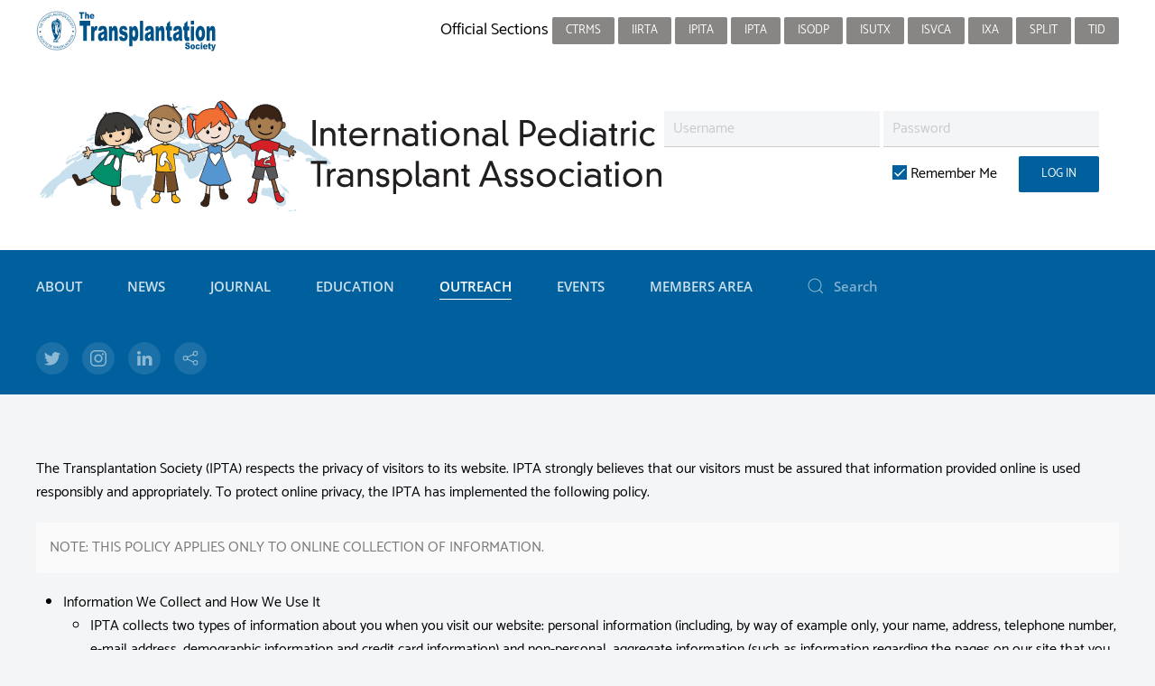

--- FILE ---
content_type: text/html; charset=utf-8
request_url: https://www.tts.org/ipta-outreach/outreach-fellowship-2024?id=620:ipta-privacy-policy&catid=86
body_size: 36852
content:
<!DOCTYPE html>
<html lang="en-gb" dir="ltr" vocab="http://schema.org/">
    <head>
        <meta http-equiv="X-UA-Compatible" content="IE=edge">
        <meta name="viewport" content="width=device-width, initial-scale=1">
        <link rel="shortcut icon" href="/images/favicon-ipta.png">
        <link rel="apple-touch-icon-precomposed" href="/templates/yootheme/vendor/yootheme/theme-joomla/assets/images/apple-touch-icon.png">
        <meta charset="utf-8" />
	<base href="https://www.tts.org/ipta-outreach/outreach-fellowship-2024" />
	<meta name="keywords" content="Transplantation, Society, organ, donor, congress" />
	<meta name="author" content="Robert Colarusso" />
	<meta name="description" content="The Transplantation Society will provide the focus for global leadership in transplantation: development of the science and clinical practice, scientific communication, continuing education, guidance on the ethical practice." />
	<meta name="generator" content="Joomla! - Open Source Content Management" />
	<title>IPTA Privacy Policy</title>
	<link href="https://www.tts.org/component/search/?id=620:ipta-privacy-policy&amp;catid=86&amp;Itemid=970&amp;format=opensearch" rel="search" title="Search The Transplantation Society" type="application/opensearchdescription+xml" />
	<link href="/templates/yootheme_tts/css/theme.25.css?v=1751568433" rel="stylesheet" id="theme-style-css" />
	<link href="/templates/yootheme/css/theme.update.css?v=1.22.3" rel="stylesheet" id="theme-style-update-css" />
	<link href="/templates/yootheme_tts/css/custom.css?v=1.22.3" rel="stylesheet" id="theme-custom-css" />
	<script type="application/json" class="joomla-script-options new">{"csrf.token":"b54d772a24dbbdb9dd6f1b7b1c8a174e","system.paths":{"root":"","base":""},"system.keepalive":{"interval":840000,"uri":"\/component\/ajax\/?format=json"}}</script>
	<script src="/media/system/js/core.js?5d9ec74d15685021de8cc82142993332"></script>
	<!--[if lt IE 9]><script src="/media/system/js/polyfill.event.js?5d9ec74d15685021de8cc82142993332"></script><![endif]-->
	<script src="/media/system/js/keepalive.js?5d9ec74d15685021de8cc82142993332"></script>
	<script src="/media/jui/js/jquery.min.js?5d9ec74d15685021de8cc82142993332"></script>
	<script src="/media/jui/js/jquery-noconflict.js?5d9ec74d15685021de8cc82142993332"></script>
	<script src="/media/jui/js/jquery-migrate.min.js?5d9ec74d15685021de8cc82142993332"></script>
	<script src="/templates/yootheme/vendor/assets/uikit/dist/js/uikit.min.js?v=1.22.3"></script>
	<script src="/templates/yootheme_tts/js/theme.js?v=1.22.3"></script>
	<script src="/templates/yootheme/vendor/yootheme/theme-analytics/app/analytics.min.js?v=1.22.3" defer></script>
	<script src="/templates/yootheme/vendor/assets/uikit/dist/js/uikit-icons-max.min.js?v=1.22.3"></script>
	<script>
var $theme = {"google_analytics":"G-5NVSBSJ1L8","google_analytics_anonymize":null};
	</script>

		<!-- Global site tag (gtag.js) - Google Analytics -->
<script async src="https://www.googletagmanager.com/gtag/js?id=UA-12793497-1"></script>
<script>
  window.dataLayer = window.dataLayer || [];
  function gtag(){dataLayer.push(arguments);}
  gtag('js', new Date());

  gtag('config', 'UA-12793497-1');
</script>
    </head>
   <body class="">

        
        
        <div class="tm-page">

                        
<div class="tm-header-mobile uk-hidden@m">


    <div class="uk-navbar-container">
        <nav uk-navbar>

                        <div class="uk-navbar-left">

                
                                <a class="uk-navbar-toggle" href="#tm-mobile" uk-toggle>
                    <div uk-navbar-toggle-icon></div>
                                    </a>
                
                
            </div>
            
                        <div class="uk-navbar-center">
                <a class="uk-navbar-item uk-logo" href="https://www.tts.org">
                    <img alt="IPTA" width="350" src="/images/banner_logos/ipta-inverse.svg">                </a>
            </div>
            
            
        </nav>
    </div>

    

<div id="tm-mobile" uk-offcanvas mode="slide" overlay>
    <div class="uk-offcanvas-bar">

        <button class="uk-offcanvas-close" type="button" uk-close></button>

        
            
<div class="uk-child-width-1-1" uk-grid>    <div>
<div class="uk-panel" id="module-0">

    
    
<ul class="uk-nav uk-nav-default uk-nav-parent-icon uk-nav-accordion" uk-nav="{&quot;targets&quot;: &quot;&gt; .js-accordion&quot;}">
    
	<li class="uk-nav-header">Research</li>
	<li class="js-accordion uk-parent"><a tabindex='0'>About</a>
	<ul class="uk-nav-sub">

		<li><a href="/ipta-about/ipta-presidents-message">Home</a></li>
		<li><a href="/ipta-about/ipta-officers-and-council">Officers and Council</a></li>
		<li><a href="/ipta-about/ipta-about-committees">Committees</a></li>
		<li><a href="/ipta-about/ipta-mission-goals">Mission &amp; Goals</a></li>
		<li><a href="/ipta-about/contact-us">Contact us</a></li>
		<li><a href="/ipta-about/ipta-bylaws">By-Laws</a></li>
		<li><a href="/ipta-about/ahp-member-spotlight">AHNP Member Spotlight</a></li>
		<li><a href="/ipta-about/ipta-awards">IPTA Awards</a></li>
		<li><a href="/ipta-about/ipta-mentoring-program">Mentoring Program</a></li>
		<li><a href="/ipta-about/ipta-communities">Organ-Specific Communities</a></li>
		<li class="uk-parent"><a tabindex='0'>Position Statements</a>
		<ul>

			<li><a href="/ipta-about/position-statements/ethics-priority-statement">Ethics Pediatric Priority Statement</a></li>
			<li><a href="https://declarationofistanbul.org/" target="_blank">Declaration of Istanbul</a></li></ul></li></ul></li>
	<li class="js-accordion uk-parent"><a tabindex='0'>News</a>
	<ul class="uk-nav-sub">

		<li><a href="/ipta-news/ipta-newsletter">Newsletter</a></li>
		<li><a href="https://twitter.com/iptapedstx" target="_blank">IPTA X Feed</a></li>
		<li><a href="https://twitter.com/pedtransjrnl">Pediatric Transplantation Journal X Feed</a></li></ul></li>
	<li><a href="/ipta-pediatric-transplantation">Journal</a></li>
	<li class="js-accordion uk-parent"><a tabindex='0'>Education</a>
	<ul class="uk-nav-sub">

		<li><a href="/ipta-education/ipta-meeting-recordings">Searchable Multimedia Library</a></li>
		<li><a href="/ipta-education/ipta-smarter">SMARTER Initiative</a></li>
		<li><a href="/ipta-education/ipta-questionbank">Question Bank</a></li>
		<li><a href="/ipta-education/ipta-ves2024">IPTA 1st Virtual Education Symposium</a></li>
		<li><a href="/ipta-education/ipta-isot-webinars">IPTA-ISOT Webinar Collaboration</a></li>
		<li><a href="/ipta-education/ipta-webinars">Webinar Presentations</a></li></ul></li>
	<li class="uk-active js-accordion uk-parent"><a tabindex='0'>Outreach</a>
	<ul class="uk-nav-sub">

		<li><a href="/ipta-outreach/outreach-about">About Outreach</a></li>
		<li><a href="/ipta-outreach/outreach-program">Outreach Program</a></li>
		<li><a href="/ipta-outreach/outreach-fellowship-2025">Outreach Fellowship 2025</a></li>
		<li class="uk-active"><a href="/ipta-outreach/outreach-fellowship-2024">Outreach Fellowship 2024</a></li>
		<li><a href="/ipta-outreach/outreach-fellowship">Outreach Fellowship 2023</a></li>
		<li><a href="/ipta-outreach/global-ped-tx-centers">Global Ped TX Centers</a></li></ul></li>
	<li class="js-accordion uk-parent"><a tabindex='0'>Events</a>
	<ul class="uk-nav-sub">

		<li><a href="/ipta-events/ipta-2029-hosting">IPTA 2029 - Call for Hosting</a></li>
		<li><a href="/ipta-events/ipta-2025">2025 Congress Recordings</a></li>
		<li><a href="https://tts.org/component/tts/?view=presentations&amp;meeting=108&amp;Itemid=231" target="_blank">2023 Congress Recordings</a></li>
		<li><a href="/ipta-events/ipta-meetings-events-calendar">Meetings and Events Calendar</a></li>
		<li><a href="/ipta-events/ipta-past-events">IPTA Past Events</a></li>
		<li><a href="/ipta-events/ipta-endorsed-events">IPTA Endorsed Events</a></li></ul></li>
	<li class="js-accordion uk-parent"><a tabindex='0'>Members Area</a>
	<ul class="uk-nav-sub">

		<li><a href="/ipta-members-area/ipta-journal-club-video">IPTA Journal Club video (Requires login)</a></li>
		<li><a href="/ipta-members-area/ipta-membership-directory">Membership Directory</a></li>
		<li><a href="/ipta-members-area/ipta-membership-profile-view">View My Profile</a></li>
		<li><a href="/ipta-members-area/ipta-membership-profile-form">Edit My Profile</a></li>
		<li><a href="/ipta-members-area/ipta-subscriptions">My Memberships / Pay Dues</a></li>
		<li><a href="/ipta-members-area/ipta-join">Join IPTA</a></li>
		<li><a href="/ipta-members-area/member-journal-access-requires-login"> Member Journal Access (Requires login)</a></li>
		<li><a href="/ipta-members-area/ipta-resource-library">Catalogue of guidelines and position statements</a></li>
		<li><a href="/ipta-members-area/ipta-listserv">IPTA ListServ (Requires login)</a></li>
		<li><a href="/ipta-members-area/ipta-fundraising">IPTA Fundraising</a></li>
		<li><a href="/ipta-members-area/ipta-endorsement-forms">IPTA Endorsement Forms</a></li></ul></li></ul>

</div>
</div>    <div>
<div class="uk-panel" id="module-103">

        <h3>

                    Member Login        
    </h3>
    
    
<form action="/ipta-outreach/outreach-fellowship-2024" method="post">

    
    <div class="uk-margin">
        <input class="uk-input" type="text" name="username" size="18" placeholder="Username">
    </div>

    <div class="uk-margin">
        <input class="uk-input" type="password" name="password" size="18" placeholder="Password">
    </div>

    
        <div class="uk-margin">
        <label>
            <input type="checkbox" name="remember" value="yes" checked>
            Remember Me        </label>
    </div>
    
    <div class="uk-margin">
        <button class="uk-button uk-button-primary" value="Log in" name="Submit" type="submit">Log in</button>
    </div>

    <ul class="uk-list uk-margin-remove-bottom">
        <li><a href="/login?view=reset">Forgot your password?</a></li>
        <li><a href="/login?view=remind">Forgot your username?</a></li>
                    </ul>

    
    <input type="hidden" name="option" value="com_users">
    <input type="hidden" name="task" value="user.login">
    <input type="hidden" name="return" value="aHR0cHM6Ly93d3cudHRzLm9yZy9pcHRhLW91dHJlYWNoL291dHJlYWNoLWZlbGxvd3NoaXAtMjAyND9pZD02MjA6aXB0YS1wcml2YWN5LXBvbGljeSZjYXRpZD04Ng==">
    <input type="hidden" name="b54d772a24dbbdb9dd6f1b7b1c8a174e" value="1" />
</form>

</div>
</div>    <div>
<div class="uk-panel" id="module-tm-2">

    
    

    <form id="search-tm-2" action="/ipta-outreach/outreach-fellowship-2024" method="post" role="search" class="uk-search uk-search-default">
<span uk-search-icon></span>
<input name="searchword" placeholder="Search" type="search" class="uk-search-input">
<input type="hidden" name="task" value="search">
<input type="hidden" name="option" value="com_search">
<input type="hidden" name="Itemid" value="970">
</form>






</div>
</div></div>

            
    </div>
</div>

</div>


<div class="tm-toolbar tm-toolbar-default uk-visible@m">
    <div class="uk-container uk-flex uk-flex-middle uk-container-expand">

                <div>
            <div class="uk-grid-medium uk-child-width-auto uk-flex-middle" uk-grid="margin: uk-margin-small-top">

                                <div>
<div class="uk-panel" id="module-93">

    
    
<div class="uk-panel custom" ><a href="/index.php"><img src="/images/logos/tts-section-logo.svg"  /></a>
</div>

</div>
</div>
                
                
            </div>
        </div>
        
                <div class="uk-margin-auto-left">
            <div class="uk-grid-medium uk-child-width-auto uk-flex-middle" uk-grid="margin: uk-margin-small-top">
                <div>
<div class="uk-panel" id="module-89">

    
    
<ul class="uk-subnav">
    </ul>

</div>
</div><div>
<div class="uk-panel" id="module-90">

    
    
<div class="uk-panel custom" ><p>Official Sections
<a class="uk-button uk-button-secondary uk-button-small" href="/ctrms-about/ctrms-presidents-message">CTRMS</a>
<a class="uk-button uk-button-secondary uk-button-small" href="/irta-about/irta-presidents-message">IIRTA</a>
<a class="uk-button uk-button-secondary uk-button-small" href="/ipita-about/ipita-presidents-message">IPITA</a>
<a class="uk-button uk-button-secondary uk-button-small" href="/ipta-about/ipta-presidents-message">IPTA </a>
<a class="uk-button uk-button-secondary uk-button-small" href="/isodp-about/isodp-presidents-message">ISODP</a>
<a class="uk-button uk-button-secondary uk-button-small" href="https://tts.org/isutx-home">ISUTx</a>
<a class="uk-button uk-button-secondary uk-button-small" href="/isvca-about/isvca-presidents-message">ISVCA</a>
<a class="uk-button uk-button-secondary uk-button-small" href="/ixa-about/ixa-presidents-message">IXA</a>
<a class="uk-button uk-button-secondary uk-button-small" href="/split-home">SPLIT</a>
<a class="uk-button uk-button-secondary uk-button-small" href="/tid-about/tid-presidents-message">TID</a></p></div>

</div>
</div>
            </div>
        </div>
        
    </div>
</div>

<div class="tm-header uk-visible@m" uk-header>





        <div class="tm-headerbar-top">
        <div class="uk-container uk-container-expand uk-flex uk-flex-middle">

            
<a href="https://www.tts.org" class="uk-logo">
    <img alt="IPTA" width="700" src="/images/banner_logos/ipta-horizontal.svg"><img class="uk-logo-inverse" alt="IPTA" width="700" src="/images/banner_logos/ipta-inverse.svg"></a>

                        <div class="uk-margin-auto-left">
                <div class="uk-grid-medium uk-child-width-auto uk-flex-middle" uk-grid>
                    <div>
<div class="uk-panel" id="module-174">

    
    
<form action="/ipta-outreach/outreach-fellowship-2024" method="post">

    
	<div class="uk-margin-small">
    <div class="uk-inline">
        <input class="uk-input" type="text" name="username" size="18" placeholder="Username">
    </div>

    <div class="uk-inline">
        <input class="uk-input" type="password" name="password" size="18" placeholder="Password">
    </div>
	
		</div>

	<div class="uk-margin-small uk-text-right">
        <div class="uk-inline uk-margin-right">
        <label>
            <input type="checkbox" name="remember" value="yes" checked>
            Remember Me        </label>
    </div>
    
    <div class="uk-inline">
        <button class="uk-button uk-button-primary" value="Log in" name="Submit" type="submit">Log in</button>
    </div>
	</div>
	
    
    
    <input type="hidden" name="option" value="com_users">
    <input type="hidden" name="task" value="user.login">
    <input type="hidden" name="return" value="aHR0cHM6Ly93d3cudHRzLm9yZy9pcHRhLW91dHJlYWNoL291dHJlYWNoLWZlbGxvd3NoaXAtMjAyND9pZD02MjA6aXB0YS1wcml2YWN5LXBvbGljeSZjYXRpZD04Ng==">
    <input type="hidden" name="b54d772a24dbbdb9dd6f1b7b1c8a174e" value="1" />
</form>

</div>
</div><div>
<div class="uk-panel" id="module-200">

    
    
<div class="uk-panel custom" ><div id="google_translate_element"></div>
<script type="text/javascript" src="//translate.google.com/translate_a/element.js?cb=googleTranslateElementInit"></script>
<script type="text/javascript">
function googleTranslateElementInit() {
  new google.translate.TranslateElement({pageLanguage: 'en'}, 'google_translate_element');
}
</script></div>

</div>
</div>
                </div>
            </div>
            
        </div>
    </div>
    
    
                <div uk-sticky media="@m" cls-active="uk-navbar-sticky" sel-target=".uk-navbar-container">
        
            <div class="uk-navbar-container">

                <div class="uk-container uk-container-expand uk-flex uk-flex-middle">
                    <nav class="uk-navbar" uk-navbar="{&quot;align&quot;:&quot;left&quot;,&quot;boundary&quot;:&quot;!.uk-navbar-container&quot;,&quot;dropbar&quot;:true,&quot;dropbar-anchor&quot;:&quot;!.uk-navbar-container&quot;,&quot;dropbar-mode&quot;:&quot;push&quot;}">

                                                <div class="uk-navbar-left">
                            
<ul class="uk-navbar-nav">
    
	<li class="uk-parent"><a class="" tabindex='0'>About</a>
	<div class="uk-navbar-dropdown uk-navbar-dropdown-width-3" uk-drop="{&quot;clsDrop&quot;:&quot;uk-navbar-dropdown&quot;,&quot;flip&quot;:&quot;x&quot;,&quot;pos&quot;:&quot;bottom-left&quot;,&quot;mode&quot;:&quot;click&quot;}"><div class="uk-navbar-dropdown-grid uk-child-width-1-3" uk-grid><div><ul class="uk-nav uk-navbar-dropdown-nav">

		<li><a href="/ipta-about/ipta-presidents-message">Home</a></li>
		<li><a href="/ipta-about/ipta-officers-and-council">Officers and Council</a></li>
		<li><a href="/ipta-about/ipta-about-committees">Committees</a></li>
		<li><a href="/ipta-about/ipta-mission-goals">Mission &amp; Goals</a></li></ul></div><div><ul class="uk-nav uk-navbar-dropdown-nav">

		<li><a href="/ipta-about/contact-us">Contact us</a></li>
		<li><a href="/ipta-about/ipta-bylaws">By-Laws</a></li>
		<li><a href="/ipta-about/ahp-member-spotlight">AHNP Member Spotlight</a></li>
		<li><a href="/ipta-about/ipta-awards">IPTA Awards</a></li></ul></div><div><ul class="uk-nav uk-navbar-dropdown-nav">

		<li><a href="/ipta-about/ipta-mentoring-program">Mentoring Program</a></li>
		<li><a href="/ipta-about/ipta-communities">Organ-Specific Communities</a></li>
		<li class="uk-parent"><a class="" tabindex='0'>Position Statements</a>
		<ul class="uk-nav-sub">

			<li><a href="/ipta-about/position-statements/ethics-priority-statement">Ethics Pediatric Priority Statement</a></li>
			<li><a href="https://declarationofistanbul.org/" target="_blank">Declaration of Istanbul</a></li></ul></li></ul></div></div></div></li>
	<li class="uk-parent"><a class="" tabindex='0'>News</a>
	<div class="uk-navbar-dropdown" uk-drop="{&quot;clsDrop&quot;:&quot;uk-navbar-dropdown&quot;,&quot;flip&quot;:&quot;x&quot;,&quot;pos&quot;:&quot;bottom-left&quot;,&quot;mode&quot;:&quot;click&quot;}"><div class="uk-navbar-dropdown-grid uk-child-width-1-1" uk-grid><div><ul class="uk-nav uk-navbar-dropdown-nav">

		<li><a href="/ipta-news/ipta-newsletter">Newsletter</a></li>
		<li><a href="https://twitter.com/iptapedstx" target="_blank">IPTA X Feed</a></li>
		<li><a href="https://twitter.com/pedtransjrnl">Pediatric Transplantation Journal X Feed</a></li></ul></div></div></div></li>
	<li><a href="/ipta-pediatric-transplantation">Journal</a></li>
	<li class="uk-parent"><a class="" tabindex='0'>Education</a>
	<div class="uk-navbar-dropdown" uk-drop="{&quot;clsDrop&quot;:&quot;uk-navbar-dropdown&quot;,&quot;flip&quot;:&quot;x&quot;,&quot;pos&quot;:&quot;bottom-left&quot;,&quot;mode&quot;:&quot;click&quot;}"><div class="uk-navbar-dropdown-grid uk-child-width-1-1" uk-grid><div><ul class="uk-nav uk-navbar-dropdown-nav">

		<li><a href="/ipta-education/ipta-meeting-recordings">Searchable Multimedia Library</a></li>
		<li><a href="/ipta-education/ipta-smarter">SMARTER Initiative</a></li>
		<li><a href="/ipta-education/ipta-questionbank">Question Bank</a></li>
		<li><a href="/ipta-education/ipta-ves2024">IPTA 1st Virtual Education Symposium</a></li>
		<li><a href="/ipta-education/ipta-isot-webinars">IPTA-ISOT Webinar Collaboration</a></li>
		<li><a href="/ipta-education/ipta-webinars">Webinar Presentations</a></li></ul></div></div></div></li>
	<li class="uk-active uk-parent"><a class="" tabindex='0'>Outreach</a>
	<div class="uk-navbar-dropdown" uk-drop="{&quot;clsDrop&quot;:&quot;uk-navbar-dropdown&quot;,&quot;flip&quot;:&quot;x&quot;,&quot;pos&quot;:&quot;bottom-left&quot;,&quot;mode&quot;:&quot;click&quot;}"><div class="uk-navbar-dropdown-grid uk-child-width-1-1" uk-grid><div><ul class="uk-nav uk-navbar-dropdown-nav">

		<li><a href="/ipta-outreach/outreach-about">About Outreach</a></li>
		<li><a href="/ipta-outreach/outreach-program">Outreach Program</a></li>
		<li><a href="/ipta-outreach/outreach-fellowship-2025">Outreach Fellowship 2025</a></li>
		<li class="uk-active"><a href="/ipta-outreach/outreach-fellowship-2024">Outreach Fellowship 2024</a></li>
		<li><a href="/ipta-outreach/outreach-fellowship">Outreach Fellowship 2023</a></li>
		<li><a href="/ipta-outreach/global-ped-tx-centers">Global Ped TX Centers</a></li></ul></div></div></div></li>
	<li class="uk-parent"><a class="" tabindex='0'>Events</a>
	<div class="uk-navbar-dropdown" uk-drop="{&quot;clsDrop&quot;:&quot;uk-navbar-dropdown&quot;,&quot;flip&quot;:&quot;x&quot;,&quot;pos&quot;:&quot;bottom-left&quot;,&quot;mode&quot;:&quot;click&quot;}"><div class="uk-navbar-dropdown-grid uk-child-width-1-1" uk-grid><div><ul class="uk-nav uk-navbar-dropdown-nav">

		<li><a href="/ipta-events/ipta-2029-hosting">IPTA 2029 - Call for Hosting</a></li>
		<li><a href="/ipta-events/ipta-2025">2025 Congress Recordings</a></li>
		<li><a href="https://tts.org/component/tts/?view=presentations&amp;meeting=108&amp;Itemid=231" target="_blank">2023 Congress Recordings</a></li>
		<li><a href="/ipta-events/ipta-meetings-events-calendar">Meetings and Events Calendar</a></li>
		<li><a href="/ipta-events/ipta-past-events">IPTA Past Events</a></li>
		<li><a href="/ipta-events/ipta-endorsed-events">IPTA Endorsed Events</a></li></ul></div></div></div></li>
	<li class="uk-parent"><a class="" tabindex='0'>Members Area</a>
	<div class="uk-navbar-dropdown uk-navbar-dropdown-width-2" uk-drop="{&quot;clsDrop&quot;:&quot;uk-navbar-dropdown&quot;,&quot;flip&quot;:&quot;x&quot;,&quot;pos&quot;:&quot;bottom-left&quot;,&quot;mode&quot;:&quot;click&quot;}"><div class="uk-navbar-dropdown-grid uk-child-width-1-2" uk-grid><div><ul class="uk-nav uk-navbar-dropdown-nav">

		<li><a href="/ipta-members-area/ipta-journal-club-video">IPTA Journal Club video (Requires login)</a></li>
		<li><a href="/ipta-members-area/ipta-membership-directory">Membership Directory</a></li>
		<li><a href="/ipta-members-area/ipta-membership-profile-view">View My Profile</a></li>
		<li><a href="/ipta-members-area/ipta-membership-profile-form">Edit My Profile</a></li>
		<li><a href="/ipta-members-area/ipta-subscriptions">My Memberships / Pay Dues</a></li>
		<li><a href="/ipta-members-area/ipta-join">Join IPTA</a></li></ul></div><div><ul class="uk-nav uk-navbar-dropdown-nav">

		<li><a href="/ipta-members-area/member-journal-access-requires-login"> Member Journal Access (Requires login)</a></li>
		<li><a href="/ipta-members-area/ipta-resource-library">Catalogue of guidelines and position statements</a></li>
		<li><a href="/ipta-members-area/ipta-listserv">IPTA ListServ (Requires login)</a></li>
		<li><a href="/ipta-members-area/ipta-fundraising">IPTA Fundraising</a></li>
		<li><a href="/ipta-members-area/ipta-endorsement-forms">IPTA Endorsement Forms</a></li></ul></div></div></div></li></ul>

<div class="uk-navbar-item" id="module-tm-1">

    
    

    <form id="search-tm-1" action="/ipta-outreach/outreach-fellowship-2024" method="post" role="search" class="uk-search uk-search-default">
<span uk-search-icon></span>
<input name="searchword" placeholder="Search" type="search" class="uk-search-input">
<input type="hidden" name="task" value="search">
<input type="hidden" name="option" value="com_search">
<input type="hidden" name="Itemid" value="970">
</form>






</div>

<div class="uk-navbar-item" id="module-tm-3">

    
    
<div class="uk-panel custom" >
    <ul class="uk-grid-small uk-flex-inline uk-flex-middle uk-flex-nowrap" uk-grid>
                    <li>
                <a href="https://twitter.com/iptapedstx" class="uk-icon-button" target="_blank" uk-icon="twitter"></a>
            </li>
                    <li>
                <a href="https://www.instagram.com/iptapedstransplant" class="uk-icon-button" target="_blank" uk-icon="instagram"></a>
            </li>
                    <li>
                <a href="https://www.linkedin.com/company/pedtx/about" class="uk-icon-button" target="_blank" uk-icon="linkedin"></a>
            </li>
                    <li>
                <a href="https://bsky.app/profile/iptapedstx.bsky.social" class="uk-icon-button" target="_blank" uk-icon="social"></a>
            </li>
            </ul>
</div>

</div>

                        </div>
                        
                        
                    </nav>
                </div>

            </div>

                </div>
        
    


</div>
            
            

            
            <div id="tm-main"  class="tm-main uk-section uk-section-default" uk-height-viewport="expand: true">
                <div class="uk-container">

                    
                            
            
            <div id="system-message-container" data-messages="[]">
</div>

            
<article id="article-620" class="uk-article" data-permalink="http://www.tts.org/ipta-outreach/outreach-fellowship-2024/84-uncategorised/ipta/620-ipta-privacy-policy" typeof="Article">

    <meta property="name" content="">
    <meta property="author" typeof="Person" content="Robert Colarusso">
    <meta property="dateModified" content="2021-01-18T15:09:12+00:00">
    <meta property="datePublished" content="2019-11-19T18:05:17+00:00">
    <meta class="uk-margin-remove-adjacent" property="articleSection" content="IPTA">

    
    
                        
        
    
        
        
        
        
                <div  class="uk-margin-medium-top" property="text">
                            
<p>The Transplantation Society (IPTA) respects the privacy of visitors to its website. IPTA strongly believes that our visitors must be assured that information provided online is used responsibly and appropriately. To protect online privacy, the IPTA has implemented the following policy.</p>
<p class="uk-alert">NOTE: THIS POLICY APPLIES ONLY TO ONLINE COLLECTION OF INFORMATION.</p>
<ul>
<li><strong>Information We Collect and How We Use It </strong>
<ul>
<li>IPTA collects two types of information about you when you visit our website: personal information (including, by way of example only, your name, address, telephone number, e-mail address, demographic information and credit card information) and non-personal, aggregate information (such as information regarding the pages on our site that you have visited and your IP address).</li>
</ul>
</li>
<li>Personally Identifiable Information:
<ul>
<li>IPTA does not collect personally identifiable information about you unless you choose to provide it. Personal information is collected through congress registration, abstract submission and inquiry processes and through other services or procedures that the IPTA may implement from time to time. You are not required to submit any personally identifiable information in order to access information in the public areas of our website.</li>
</ul>
</li>
<li>To gain access to conference registration and other personalized features on the IPTA website, users are asked to register and provide limited personal information. This information is submitted voluntarily. If you do not wish for us to have your personal information, please do not provide it.</li>
</ul>
<p>IPTA uses information voluntarily submitted by visitors in the following ways:</p>
<ul>
<li>IPTA Services and Products.
<ul>
<li>Generally, IPTA uses data collected to improve its own web content; to identify popular areas of the website; to respond to visitor and member needs, interests and preferences and to develop new products and services.</li>
</ul>
</li>
<li>Disclosures to Third Parties.
<ul>
<li>On occasion, the IPTA sells conference registrant’s names and addresses in hard copy, label format for one-time use only to approved requesters. The personal information that we may provide to third parties may include names and addresses provided by the members, but will not include phone numbers, fax numbers, email addresses or demographic information. Users may request that IPTA refrain from disclosing their information to third parties through an opt-out box that will appear on each form on which a user provides information. Alternatively, users may contact the IPTA at or +1-514-874-1717 to express their preferences if they determine at any time that they do not wish to have the information shared.</li>
</ul>
</li>
<li>Credit Card Information:
<ul>
<li>IPTA does not disclose credit card information provided by its members and customers except to third parties that assist with processing credit card purchases. When and customers choose to pay by using their credit cards, IPTA submits the information needed to obtain payment to the appropriate clearinghouse.</li>
</ul>
</li>
<li>Non-Personally Identifiable Information:
<ul>
<li>IPTA collects non-personally identifiable, aggregate information from visitors to our website. This non-personally identifiable information includes but is not limited to the number of hits per page, cookies, referrers, IP address, or other ‘environmental’ variables. The IPTA does not link non-personally identifiable information with personally identifiable information. Aggregate data are only used for internal and marketing purposes and do not provide any personally identifiable information.</li>
</ul>
</li>
<li>Cookies:
<ul>
<li>Cookies are files that contain information created by a web server that can be stored on a User’s hard disk for future use (“persistent” cookie). Cookies transmit non-personal information back to the web site. IPTA uses cookies in its virtual meeting rooms to facilitate automated activity. We may also use cookies to help us track traffic on our site. This information may be aggregated in an anonymous manner, and will help us better tailor our site and provide you with offers that we think may be of interest to you. Cookies are not used to disseminate significant information about users over the Internet or to analyze any information that users have knowingly or unknowingly provided. When a user logs in, the system will ask whether the user approves of the attachment of a cookie. Users may opt out of accepting a “persistent” cookie, however, the user will need to login each time they visit the site.</li>
</ul>
</li>
</ul>
<p class="uk-alert"><strong>CHOICE</strong></p>
<ul>
<li>Notification of Changes:
<ul>
<li>If we decide to change our privacy policy, we will notify you and post those changes on our web site so you will always be aware of what information we collect, how we use it and under what circumstances we disclose it. If at any point we decide to use personally identifiable information in a manner different from that stated at the time it was collected, we will notify you by way of an e-mail. You will then have a choice as to whether or not we use your information in this different manner. We will use information in accordance with the privacy policy in effect at the time that the information was collected.</li>
</ul>
</li>
<li>Choices Available to the User:
<ul>
<li>IPTA provides the following choices regarding the use of your information:
<ul>
<li>You may choose not to provide us with any personal information.</li>
<li>You may set your browser to not accept cookies, or to warn you when a cookie is being placed on your computer. If you choose not to accept cookies, however, your ability to navigate this web site may be hindered.</li>
<li>If you would like to unsubscribe to any of our services or would like us to remove you from lists that may be provided to third parties, please send an e-mail to . Please include your name and e-mail address in the body of the message.</li>
<li>You may access the personal information we have collected about you and correct any inaccuracies by sending an email to <a href="mailto:info@IPTA.org">info@IPTA.org</a> .</li>
</ul>
</li>
</ul>
</li>
<li>Security:
<ul>
<li>You understand and agree that “perfect” security does not exist anywhere, including on the Internet. When you send your credit card information to us over our website, we encrypt this information between your computer and our server. Other information you send to this site, including email messages, will not be encrypted unless we advise you otherwise. The IPTA website is protected by a firewall and monitored for security.</li>
</ul>
</li>
<li>Third Party Links:
<ul>
<li>This web site may contain links to other sites. <strong>PLEASE BE AWARE THAT WE ARE NOT RESPONSIBLE FOR THE CONTENT OR PRACTICES OF ANY OTHER SITES.</strong></li>
<li>We encourage our users to read the privacy statements of each and every web site that they visit. <strong>This privacy statement applies solely to the IPTA website.</strong></li>
</ul>
</li>
<li>Legal Disclaimer:
<ul>
<li>The IPTA website is designed to provide users with educational activities, scientific and meeting information, current societal news, public policy information and other needs for transplant professionals. This information is not the same as retaining experts in these fields for advice. <strong>Nothing contained in this website is to be considered as the rendering of legal, medical, professional or other advice for specific cases, and users are responsible for obtaining such advice from their own physicians. The information contained on this site is intended for educational, background and informational purposes only.</strong></li>
</ul>
</li>
</ul>                     </div>
        
        
        
        
        
        
        
    
</article>


            
                        
                </div>
            </div>
            
            

            <!-- Builder #footer -->
<div class="uk-section-secondary uk-section">
    
        
        
        
            
            <div class="uk-container"><div class="uk-grid-margin" uk-grid>
<div class="uk-flex-auto uk-width-1-4@m uk-width-1-2@s">
    
        
            
            
                
<h1 class="uk-h5 uk-heading-divider">        Social    </h1>
<div class="uk-margin">    <div class="uk-child-width-auto uk-grid-small" uk-grid>
            <div>
            <a class="el-link uk-icon-button" target="_blank" href="https://twitter.com/IptaPedsTx" uk-icon="icon: twitter;"></a>        </div>
            <div>
            <a class="el-link uk-icon-button" target="_blank" href="https://www.instagram.com/iptapedstransplant" uk-icon="icon: instagram;"></a>        </div>
            <div>
            <a class="el-link uk-icon-button" target="_blank" href="https://www.linkedin.com/company/pedtx/about" uk-icon="icon: linkedin;"></a>        </div>
            <div>
            <a class="el-link uk-icon-button" target="_blank" href="https://bsky.app/profile/iptapedstx.bsky.social" uk-icon="icon: social;"></a>        </div>
    
    </div>
</div>

            
        
    
</div>

<div class="uk-flex-auto uk-width-1-4@m uk-width-1-2@s">
    
        
            
            
                
<h1 class="uk-h5 uk-heading-divider">        Contact    </h1><div class="uk-margin"><a href="/ipta-about/contact-us">Staff Directory</a><br><span uk-icon="receiver"></span> +1-514-874-1717 x210 <br>
<span uk-icon="mail"></span> info@iptapedstx.org<br>
</div>
            
        
    
</div>

<div class="uk-flex-auto uk-width-1-4@m uk-width-1-2@s">
    
        
            
            
                
<h1 class="uk-h5 uk-heading-divider">        Address    </h1><div class="uk-margin"><p>International Pediatric Transplant Association<br>
c/o The Transplantation Society<br>
740 Notre-Dame Ouest<br>
Suite 1245<br>
Montréal, QC, H3C 3X6<br>
    Canada</p></div>
            
        
    
</div>

<div class="uk-flex-auto uk-width-1-4@m uk-width-1-2@s">
    
        
            
            
                
<h1 class="uk-h5 uk-heading-divider">        Info    </h1>
<div class="uk-margin-remove-vertical">
        <div class="uk-flex-middle uk-grid-small uk-child-width-1-1" uk-grid>    
    
                <div class="el-item">
        
        
<a class="el-content uk-width-1-1" href="/ipta-outreach/outreach-fellowship-2024?id=620:ipta-privacy-policy&amp;catid=86">
Privacy Policy
</a>


                </div>
        
    
                <div class="el-item">
        
        
<a class="el-content uk-width-1-1" href="/ipta-outreach/outreach-fellowship-2024/10-tts/about/593-terms-of-use">
Terms of Use
</a>


                </div>
        
    
                <div class="el-item">
        
        
<a class="el-content uk-width-1-1" href="/ipta-outreach/outreach-fellowship-2024/10-tts/about/596-copyright-notice">
Copyright Notice
</a>


                </div>
        
    
        </div>
    
</div>

            
        
    
</div>
</div></div>
            
        
    
</div>

        </div>

        
        

    </body>
</html>


--- FILE ---
content_type: text/css
request_url: https://www.tts.org/templates/yootheme_tts/css/custom.css?v=1.22.3
body_size: 157
content:
/*
 * TTS Template: Custom CSS
 * Copyright (C) 2017 The Transplantation Society - All Rights Reserved
 * Proprietary and confidential; see LICENSE
 */


--- FILE ---
content_type: image/svg+xml
request_url: https://www.tts.org/images/banner_logos/ipta-horizontal.svg
body_size: 105731
content:
<?xml version="1.0" encoding="utf-8"?>
<!-- Generator: Adobe Illustrator 26.4.1, SVG Export Plug-In . SVG Version: 6.00 Build 0)  -->
<svg version="1.1" id="Layer_1" xmlns="http://www.w3.org/2000/svg" xmlns:xlink="http://www.w3.org/1999/xlink" x="0px" y="0px"
	 viewBox="0 0 556.7 102.6" style="enable-background:new 0 0 556.7 102.6;" xml:space="preserve">
<style type="text/css">
	.st0{fill-rule:evenodd;clip-rule:evenodd;fill:#C8E0ED;}
	.st1{fill:#E2C399;}
	.st2{fill:#221F1F;}
	.st3{fill:#3A2416;}
	.st4{fill:#008F6A;}
	.st5{fill-rule:evenodd;clip-rule:evenodd;fill:#E2C399;stroke:#221F1F;stroke-width:0.718;stroke-miterlimit:10;}
	.st6{fill:#3A3936;}
	
		.st7{fill-rule:evenodd;clip-rule:evenodd;fill:#895D3B;stroke:#221F1F;stroke-width:0.718;stroke-linecap:round;stroke-linejoin:round;stroke-miterlimit:10;}
	.st8{fill:#F4D5C0;}
	.st9{fill:#5696D0;}
	.st10{fill-rule:evenodd;clip-rule:evenodd;fill:#F4D5C0;stroke:#221F1F;stroke-width:0.718;stroke-miterlimit:10;}
	.st11{fill:#F05A2A;}
	.st12{fill:#F26F33;}
	.st13{fill:#5696D0;stroke:#221F1F;stroke-width:0.718;stroke-linejoin:round;stroke-miterlimit:10;}
	.st14{fill:#895D3B;}
	.st15{fill:#D62027;}
	.st16{fill:#2C1A0E;}
	.st17{fill:#59595C;}
	.st18{fill-rule:evenodd;clip-rule:evenodd;fill:#DDC5A5;stroke:#221F1F;stroke-width:0.718;stroke-miterlimit:10;}
	.st19{fill:#A77C4F;}
	.st20{fill:#DDC5A5;}
	.st21{fill:#FBB615;}
	.st22{fill:#754D29;}
	.st23{fill-rule:evenodd;clip-rule:evenodd;fill:#FFFFFF;stroke:#221F1F;stroke-width:0.718;stroke-miterlimit:10;}
	.st24{fill:#FFFFFF;stroke:#221F1F;stroke-width:0.718;stroke-miterlimit:10;}
	.st25{fill-rule:evenodd;clip-rule:evenodd;fill:#E2C399;}
	.st26{fill-rule:evenodd;clip-rule:evenodd;fill:#F5D3B1;}
	.st27{fill-rule:evenodd;clip-rule:evenodd;}
	.st28{fill:#FFFFFF;}
	.st29{fill-rule:evenodd;clip-rule:evenodd;fill:#F4D5C0;}
	.st30{fill-rule:evenodd;clip-rule:evenodd;fill:#F3DFD3;}
	.st31{fill-rule:evenodd;clip-rule:evenodd;fill:#A77C4F;}
	.st32{fill-rule:evenodd;clip-rule:evenodd;fill:#E8D1BA;}
	.st33{fill:none;stroke:#221F1F;stroke-width:0.718;stroke-miterlimit:10;}
</style>
<g>
	<g>
		<g>
			<g id="wfJvo1_1_">
				<g>
					<path class="st0" d="M173.1,47.4c-0.8-0.1-1.5-0.2-2.2-0.3c0.1-0.2,0.2-0.4,0.2-0.5c-2.5-2.5-6.1-1.7-9.1-2.9
						c-0.1,0.1-0.1,0.2-0.2,0.3c0.4,0.5,0.8,1,1.2,1.4c0.6,0.6,0.5,1.2-0.3,1.4c-3,0.9-6,1.7-9,2.5c-0.9,0.2-1.6-0.1-2.1-0.8
						c-1.5-1.9-3-3.8-4.4-5.7c-1-1.4-1.5-3.1-1-5c-2.1,0-4.3-0.1-6.4-0.1c0.1-2.2-0.1-2.3-3.1-1.4c0.2,0.3,0.4,0.6,0.6,0.9
						c-2,0.3-3.1-1.2-4.7-1.9c-1.2-0.5-2.4-1-3.6-1.5c-0.1,0.2-0.2,0.3-0.2,0.5c1.4,0.7,2.7,1.3,4.1,2c-0.4,0.4-0.9,0.8-1.2,1.1
						c-0.8-0.4-1.4-0.7-2.1-1c-0.8-0.4-1.7-0.6-2.5-1.2c-0.9-0.7-1.9-0.4-2.6,0c-2.2,1.2-4.8,1.9-6.1,4.3c-0.2,0.4-0.7,0.7-0.9,0.8
						c3.2-0.5,6.6-1.1,10.2-1.7c-0.2,1.6,0.9,1.7,1.9,1.9c1.3,0.2,2.6,0.6,4,0.8c0.5,0.1,1-0.3,1.5-0.5c0.5-0.2,1.2-0.8,1.5-0.6
						c2.2,1.1,4.4,0.5,6.6,0.4c0.5,0,1,0,1.5,0.2c0.2,0.1,0.3,0.5,0.5,0.8c-0.2,0.1-0.5,0.3-0.8,0.4c2.1,2.5,4.2,5.1,6.5,7.6
						c0.5,0.5,1.5,0.6,2.3,0.7c1.1,0.1,2.1-0.1,3.2,0c1.2,0.1,1.4,0.7,0.6,1.6c-0.7,0.8-1.6,1.4-2.5,2c-1.3,0.8-2.7,1.6-4.1,2.4
						c-1.9,1.1-2.1,1.6-1.5,3.7c0,0.1,0.1,0.2,0.1,0.4c0.7,2.1,0.7,2.2-1.2,3.1c-0.9,0.4-1.6,0.8-2,2.1c-1,3.4-5.8,6.3-9.4,6.2
						c-0.4,0-0.8-0.4-1.1-0.7c-1.3-2-2.7-4-3.9-6.2c-0.4-0.7-0.5-1.7-0.3-2.5c0.4-1.8,0-3.4-1.6-4.4c-1-0.6-1.2-1.4-1.2-2.4
						c0-0.8-0.2-1.2-1.3-1.3c-3.4-0.4-6.7,0.1-9.8,1.4c-1.7,0.8-3.1,0.2-4.5-0.7c-1.2-0.8-2.4-1.6-3.3-2.3c-0.2-1.2-0.6-2.2-0.5-3.2
						c0.2-1.4,0.8-2.7,2.1-3.6c0.8-0.6,1.5-1.3,2.1-2.1c0.8-1,1.5-2.1,2.3-3.1c-0.7,0.1-1.7,0.1-2.7,0.2c-0.1-0.5-0.2-0.8-0.2-1.2
						c-0.2-1.9-0.3-2.5,2-2.6c0.7,0,1.4-0.3,2.1-0.4c0.9-0.1,1.5-0.4,1.3-1.7c-0.8-0.2-1.6-0.5-2.6-0.8c1.3-0.5,2.5-1,3.7-1.6
						c0.8-0.4,1.6-1,2.4-1.5c0.6-0.3,1.3-0.6,1.9-0.9c0.6-0.3,1.3-0.6,2-0.9c-0.2-0.4-0.4-0.7-0.6-1.1c0.4-0.1,0.7-0.2,1-0.3
						c0.1,0.1,0.2,0.2,0.2,0.2c-0.3,1.2,0.4,1.5,1.3,1.3c2.3-0.4,4.7-0.6,6.9-1.4c1-0.4,2.2-1.2,2.8-1.9c0.9-1,2-0.8,2.9-1.2
						c0.5-0.2,1.2-0.1,1.7-0.2c0-0.1,0-0.3,0-0.4c-1.2,0.1-2.4,0.2-3.6,0.3c-0.7,0-1.4,0.2-2.1,0c-0.4-0.1-1-0.6-1-0.9
						c0-0.4,0.4-1,0.8-1.3c0.6-0.4,1.3-0.6,2-1c-0.8-0.9-2.3-1-3-0.3c-0.7,0.6-1.4,1.2-2.1,1.8c-0.4,0.3-0.7,0.6-1.1,1
						c0.3,0.3,0.7,0.6,1,0.8c0.1,0.1,0.2,0.1,0.2,0.1c-0.9,0.9-1.8,1.8-2.6,2.6c-1.1,1.2-1.5,1.2-2.5-0.1c-0.9-1.2-1.5-1.4-2.9-0.6
						c-1.7,0.9-2.6,0.6-3-1.2c-0.1-0.3,0.4-0.8,0.8-1.1c1.3-0.9,2.8-1.6,4-2.5c3-2.4,6.4-3.9,10-4.9c1.7-0.4,3.6-0.2,5.7-0.3
						c-0.5,0.4-0.7,0.5-0.9,0.7c3.2,1,6.7,0.6,10.1,2.1c-2.7,1.6-5.1-0.1-7.4-0.1c0.9,1.5,2.4,2.4,4.2,2.4c-0.1-0.2-0.2-0.4-0.4-0.8
						c1.3,0.4,2.5,0.7,3.6-0.5c0.4-0.4,1.3-0.2,2.1-0.2c0-0.6,0-1.1,0-1.8c0.7,0.1,1.3,0.2,1.9,0.2c0,0.1,0,0.2,0,0.3
						c-0.2,0.1-0.4,0.3-0.7,0.4c0.1,0.1,0.2,0.2,0.2,0.2c1.6-0.2,3.2-0.4,4.8-0.7c0.8-0.1,1.6-0.8,2.3,0.3c0.1,0.1,0.4,0.1,0.6,0
						c3.8-0.5,7.6-0.5,11.3,1.3c-0.1-0.3-0.1-0.4-0.1-0.4c-1.4-1.9-1.2-2.3,1.1-2.6c0.4,0,0.8-0.1,1.3-0.1c0.8,0,1.9-0.4,2.1,0.6
						c0.2,0.9,0,2.1-0.5,2.8c-0.6,0.8-1.7,1.1-2.5,1.6c1.3,0.6,3.2,0.1,3.9-1.2c-1-1-1-1,1-2.9c0.6,0.6,1.3,1.3,1.9,2
						c0.1-0.1,0.2-0.2,0.3-0.3c-0.4-0.2-0.7-0.4-1.3-0.8c1,0.1,1.8,0,2.5,0.2c0.9,0.2,1.7,0.6,2.6,0.9c-0.1,0.3-0.2,0.5-0.3,0.7
						c0.5,0.2,0.9,0.3,1.4,0.5c0.1-0.1,0.2-0.2,0.2-0.4c-0.8-0.7-1.6-1.4-2.5-2.2c1.6-0.5,2.9-0.2,4.1,0.3c0.8,0.3,1.5,0.4,2.3-0.3
						c0.4-0.4,1.4-0.4,2-0.3c2.8,0.4,5.5,1,8.2,1.5c0.8,0.1,1.6,0,2.4-0.1c0.9-0.1,1.7-0.2,2.4,0.8c0.5,0.7,1.5,1,2.4,1.4
						c1.1,0.5,2.2,0.8,3.3,1.3c0.5,0.2,0.8,0.6,1.3,0.9c0,0.1-0.1,0.2-0.1,0.4c-2.4-0.1-4.7-0.3-7.1-0.4c0,0.1,0,0.3-0.1,0.4
						c1.2,0.2,2.5,0.3,3.7,0.5c0.3,0,0.6-0.1,0.9,0c1.9,0.9,3.7,1.9,5.6,2.7c1.6,0.7,3.3,1.3,4.9,1.9c1,0.4,2.1,0.8,3.1,1.2
						c0,0.1-0.1,0.3-0.1,0.4c-0.5-0.1-1-0.1-1.5-0.2c0,0.1-0.1,0.1-0.1,0.2c1,0.7,1.9,1.5,2.9,2c1.9,1,3.8,2,5.8,2.9
						c0.6,0.3,1.5,0.1,2.1,0.3c1.3,0.5,3.2,0.8,3.7,1.8c0.5,1,1.1,0.6,1.6,0.9c0.6,0.3,1.2,0.9,1.7,1.4c0.5,0.5,1,1,1.6,1.4
						c1.9,1.8,3.9,3.5,5.8,5.3c0.2,0.2,0.5,0.4,0.8,0.6c1.7,1.3,3.5,2.6,5.3,3.8c0.5,0.4,1,1.5,1.9,0.5c0.1-0.1,0.5,0.1,0.7,0.3
						c1.5,1.3,3,2.6,4.4,4c0.5,0.5,0.8,1.2,0.2,1.9c-0.6,0.7-1.3,0.8-2.1,0.3c-0.4-0.3-0.9-0.5-1.6-0.6c0.3,0.3,0.6,0.6,0.8,0.9
						c0.2,0.3,0.2,0.8,0.3,1.5c-3.5-1.9-7.3-2.3-10.1-5c-0.6-0.6-1.7-0.7-2.6-0.9c-0.9-0.2-1.4,0.2-1.2,1c-1.8,1.6-3.8,0.7-5.7,0.6
						c-0.2-2.4,0.7-3.3,2.9-3.1c2.1,0.2,4.3,0.5,6.7,0.7c-1.3-1.3-2.8-0.6-3.7-1.4c-0.3-0.4-0.6-0.9-1-1.1c-1.3-0.5-2.5-1.6-4.1-0.6
						c-0.4,0.2-1.5-0.8-2.3-1.2c-0.2-0.1-0.2-0.5-0.3-0.6c-4-1.9-7.9-4-12.6-3.4c-0.1,0-0.2,0.1-0.6,0.3c1,0.8,1.9,1.5,2.9,2.2
						c1.1,0.7,1.1,1.1,0.2,2c-1.7,1.7-5.5,2-7.8,0.9c-0.9-0.4-2.1,0-3.2,0c-0.3,0-0.6,0.2-0.9,0.4c0.2,0.6,0.4,1.1,0.7,1.7
						c-0.9,0.1-1.6,0.1-2.4,0.2c0.8-2.5,0.8-2.5-2.6-3.7c0.2-0.2,0.3-0.5,0.6-1c-1.3-0.1-2.5-0.2-3.6-0.2c-0.1,0.1-0.1,0.3-0.2,0.4
						c0.9,0.5,1.9,1.1,2.9,1.7c-2.4,0.2-2.4,0.2-1.4,2.6c-1.1-0.4-2.2-1.5-3.2-0.4c-0.3,0.3-0.4,0.9-0.6,1.3
						c0.1,0.1,0.2,0.2,0.3,0.3c0.3-0.2,0.7-0.4,1-0.6c0.2-0.1,0.4-0.2,0.6-0.3c0.1,0.3,0.3,0.7,0.2,0.8c-0.4,0.3-0.9,0.8-1.4,0.8
						c-1.8,0.2-3.6,0.2-5.4,0.2c-0.5,0-0.9-0.5-1.4-0.7c-0.5-0.2-1-0.5-1.5-0.4c-0.6,0.1-1,0.4-0.6,1.2c1.2,2.6,0.4,3.7-2.3,3.7
						c-0.7-0.8-1.3-1.7-2-2.4c-0.3-0.3-1.1-0.7-1.4-0.5c-0.8,0.4-0.9,1.1-0.5,2c0.6,1.1,1.1,2.2,1.7,3.4c-1.6-0.4-2.3-1.6-2.3-3.4
						c0-1,0.2-2,0.2-3c0-0.8-0.1-1.7-1.4-1.4c-0.2,0.1-0.6-0.2-0.8-0.4c-0.1,0-0.1-0.1-0.1-0.2c-0.7-1.1-1.3-2.1-2-3.2
						c-1.8,0.3-3.7,0.4-5.5,1c-1.2,0.4-2.2,1.4-3.1,2.3c-1.1,1.1-1.9,1.2-2.9,0C173.3,51.1,172.8,49.3,173.1,47.4z M146.7,33.1
						c0,0.1,0,0.1,0,0.2c-0.7,0.1-1.3,0.1-2,0.2c0.1-1-0.4-1.4-1.3-1.1c-0.6,0.2-1.1,0.6-1.6,0.9c-0.6,0.4-1.1,0.8-0.5,1.6
						c0.1,0.1-0.2,0.4-0.3,0.7c0.2,0,0.5,0.1,0.7,0c0.7-0.2,1.3-0.7,2-0.7c1.5,0,2.9,0.4,4.4,0.5c0.9,0,1.9-0.2,2.8-0.3
						c0-0.1,0-0.3,0-0.4c-1-0.5-1.9-0.9-2.9-1.4c0.3-0.4,0.6-0.8,1-1.3c-1.3,0.2-2.3,0.4-3.3,0.6c0,0.1,0,0.2,0,0.2
						C145.9,32.8,146.3,33,146.7,33.1z M157.7,35.8c-0.1,0.1-0.3,0.2-0.4,0.2c-0.1,0.5-0.5,1.1-0.3,1.4c0.3,0.7,2.3,1.1,3,0.6
						c1.5-0.9-0.7-1.3-0.3-2.1c0.4,0,0.7,0.1,1.1,0.1c-1.1-0.5-2.4-0.6-2.8-2c0.7-0.2,1.4-0.4,2.4-0.7c-0.5-0.3-0.8-0.7-1.1-0.7
						c-0.8,0.1-1.7,0.2-2.5,0.6c-1.4,0.7-1.4,1.2-0.1,2C157.1,35.4,157.4,35.6,157.7,35.8z M155.7,41.2c1,2.6,3.6,3.6,5.5,2.4
						C159.5,42.9,157.7,42.1,155.7,41.2z"/>
					<path class="st0" d="M58,41.7c0.5-0.1,1.1-0.2,1.4-0.3c0.2,0.4,0.2,0.8,0.4,0.9c0.8,0.7,0.2,1-0.3,1.3
						c-0.4,0.3-0.9,0.5-1.3,0.7c-0.5,0.3-1.1,0.3-1.3,1.2c-0.1,0.5-1.2,0.8-1.8,1.3c0.5-0.2,1.1-0.3,1.7-0.5
						c0.1,0.1,0.1,0.1,0.2,0.2c-0.2,0.3-0.4,0.6-0.7,0.8c-1.4,1-2.3,2.4-2.8,4c-0.1,0.4,0,0.9,0,1.3c0.3,0,0.7-0.1,1-0.1
						c0.1,0,0.3-0.1,0.4-0.1c1.4,0.8,2.3-0.5,3.5-0.8c1.3-0.3,2.6-0.5,3.8-0.9c0.9-0.3,1.5-0.6,2.1,0.5c0.4,0.7,1.9,0.5,2.9-0.5
						c-1.1-0.8-0.9-1.6-0.3-2.7c0.7-1.3-0.9-0.8-1.3-1.4c0.1-0.3,0.2-0.7,0.2-0.9c-0.3-0.4-0.8-0.7-0.8-1c0-0.4,0.4-0.9,0.7-1
						c1.7-0.4,3.4-0.7,5.2-1c0.4-0.1,0.8,0.4,1.4,0.8c1.8-0.5,1.8-0.5,2.8-2.2c1,0.4,2.4,0,3.1,1.4c0.1,0.1,0.5,0.1,0.8,0.1
						c0.8,0,1.6-0.1,2.6-0.2c-0.2,0.3-0.4,0.5-0.5,0.8c0.8-0.2,1.6-0.3,2.3-0.4c0.1,0.1,0.2,0.3,0.2,0.4c-0.5,0.5-1,1.1-1.6,1.4
						c-1.7,0.9-3.4,1.7-5,2.6c-1,0.6-1.9,1.4-2.7,2.3c1.3-0.5,2-2,3.9-1.9c-0.4,0.3-0.6,0.5-0.8,0.7c1.1,1.2,2.2,0.4,3.5,0.3
						c-0.9,0.7-1.9,1.3-2.8,2c-0.1-0.1-0.2-0.2-0.2-0.3c0.3-0.3,0.6-0.6,0.9-0.9c-0.1-0.1-0.2-0.2-0.3-0.3c-0.8,1.4-3.2,1.2-3,3.6
						c0,0.3-0.8,0.6-1.2,1c-0.8,0.9-1.5,1.9-2.2,2.9c0,0,0,0.2,0.1,0.2c1.2,1.7-0.3,2.4-1.2,3.3c-1,1-1.1,1.3,0.2,2.1
						c0.5,0.3,0.9,0.7,1.5,1.2c-2.7-0.3-4.9-0.1-6.9,1.2c-1.1,0.7-2.2,1.3-3.2,2.1c-1.9,1.5-1.4,1.4-0.5,3.2c0.7,1.5,2.2,2,3.3,1.4
						c0.5-0.3,1-0.9,1.1-1.4c0.3-1.3,1-2,2.3-2.5c0.1,1,0.2,1.9,0.3,3c0.5-0.2,1-0.3,1.5-0.6c0.5-0.2,0.9-0.6,1.5-1
						c0.6,2.2,2.1,1.9,3.9,1.5c-1,1-1.8,1.5-3.4,1c-2.9-0.8-5.2,0.3-7.7,1.4c-2,0.8-4.1,1.5-6.2,2.2c-0.4,0.1-1-0.3-1.5-0.5
						c-0.4-0.1-0.8-0.5-1.1-0.5c-2.2,0-4.4,0.1-6.5,0.1c0,0.2,0,0.3,0,0.5c1.6,0.3,3.3,0.5,4.9,0.8c0,0,0,0.1,0,0.1
						c-1.4,0.1-2.8,0.4-4.2,0.3c-1.8-0.1-3.6-0.5-5.5-0.7c-2.6-0.2-4.7-1.1-6.4-3c-0.3-0.4-1.3-0.4-1.9-0.3c-0.5,0-1.1,0.4-1.6,0.6
						c0-0.1,0.1-0.3,0.1-0.4c-0.4-0.3-0.9-0.7-1.3-0.7c-2.1,0.1-4.2,0.3-6.3,0.5c-0.2,0-0.4,0.1-0.4,0.2c-1,2-3.2,2.6-4.9,3.6
						c-2,1.2-3.5,2.7-4.5,4.8c-0.1,0.3-0.3,0.6-0.5,1c-0.2-0.3-0.3-0.4-0.4-0.6c-1,2.5-1.9,5-2.9,7.4c-0.1,0-0.3-0.1-0.4-0.1
						c0.2-0.9,0.4-1.8,0.6-2.7c-0.2-0.1-0.3-0.2-0.5-0.3c-0.4,0.7-0.8,1.4-1.3,2c-0.8,0.9-1.7,1.5-3,1.3c-0.4,0-1,0.6-1.6,1
						c0-1.8,1.9-2.9,1.5-4.8c-1.9,1.1-2.1,3.9-4.8,3.8c0.4-2.2,3-2.7,3.7-4.8c-1.5,1-2.9,1.9-4.4,2.8C3.1,86.4,3,86.4,3,86.3
						c0.5-0.8,1-1.6,1.3-2.5c1.1-3.2,3.8-5.2,5.9-7.6c2.9-3.2,6.7-5.3,10.1-7.7c0.6-0.4,1-1.2,1.5-1.9c0.7-0.9,1.5-1.9,2.4-2.7
						c0,0.2-0.1,0.4-0.1,0.7c2.8-3.5,6.7-5.4,10.1-8c-0.1,0-0.3-0.1-0.6-0.2c0.8-0.7,1.6-1.3,2.3-1.9c0-0.1-0.1-0.1-0.1-0.2
						c-0.9,0.5-1.7,1-2.8,1.6c0.2-0.4,0.3-0.6,0.4-0.8c-0.1-0.1-0.1-0.2-0.2-0.2c-2.1,1.5-4.2,3.1-6.3,4.7c-0.3-0.8-0.5-1.5-0.8-2.3
						c1.6-1.5,3.7-2.7,5.9-3.6c1.5-0.6,3.2-1,4.4-1.9c0.8-0.6,1.5-1,2.6-0.9c-0.2-0.5-0.4-0.7-0.6-1.2c2-0.3,4-0.5,6-0.8
						c0,0.1,0,0.2,0.1,0.3c-0.3,0.2-0.5,0.4-0.8,0.6c0.3,0.1,0.4,0.1,0.7,0.2c-2.4,1.7-4.8,3.4-7.1,5.1c-0.7,0.5-1.7,0.5-1.6,1.8
						c0.8-0.5,1.6-1,2.4-1.4c0.9-0.5,1.8-0.8,2.7-1.2c0.2-0.1,0.6-0.3,0.6-0.5c0.1-1.6,1.4-2,2.5-2.6c1.2-0.7,2.5-1.2,3.7-1.9
						c0.3-0.2,0.5-0.5,1-1c0.1,0,0.6,0.1,1.1,0.1c0.3-0.6,0.6-1.1,1-1.9c-0.9-0.2-1.7-0.3-2.6-0.5c0.6-1.1,1.5-1.5,2.5-1.2
						c1.4,0.4,2.7,0.6,4-0.4c0.5,1.1,0.7,1,2.3-1.4c0.1-0.4,0.1-0.7,0.2-1.1C57.6,41.8,57.8,41.7,58,41.7z"/>
					<path class="st0" d="M94.5,86.1c0.5,0.5,1.1,1,1.1,1.3c-0.1,0.4-0.7,0.8-1.1,1C93.8,88.8,93,89,93,90c0,0.3-0.5,0.6-0.6,0.6
						c0.1,1.3,0.2,2.3,0.3,3.3c0,1-0.1,2,0.1,3c0.1,0.4,0.7,0.7,1,1.1c0.1,0.2,0.2,0.4,0.2,0.6c0,0.1-0.3,0.3-0.4,0.3
						c-0.9-0.2-1.8-0.3-2.5-0.7c-0.7-0.4-1.1-1.2-1.7-1.7c-0.2-0.2-0.5-0.3-0.8-0.5c0.3-1.1,0.5-2-0.6-3c-0.6-0.5-0.5-1.9-0.7-2.8
						C87,89.1,86.8,88,86.5,87c-0.2-0.9-0.6-1.8-0.7-2.7c-0.4-1.9-0.8-2.2-2.7-2.2c-1.2,0-2.4-0.4-3.6-0.8c-0.7-0.2-1.4-0.6-2-1
						c-0.5-0.3-0.8-0.9-1.2-1.2c-1-0.9-0.3-1.9-0.3-3c0-0.8-0.1-1.7-0.5-2.5c0.7-1.2,1.5-2.3,2.3-3.7c0.3,0.5,0.5,0.9,0.9,1.6
						c0.1-0.7,0.1-1.1,0.1-1.4c1.4-0.6,2.8-1.1,4.1-1.7c0.4-0.1,0.8-0.3,1.2-0.2c2.4,0.4,4.7,0.3,7.1,0c2.2-0.3,2.5,0.1,1.6,2.1
						c0.2,0,0.4,0.1,0.5,0c1.5-1.2,3.4-1.1,5.1-1.4c1.4-0.2,2.9-0.1,4.3,0c0.9,0.1,1.2,0.8,0.6,1.5c-0.9,1-0.9,2.2-0.7,3.4
						c0.2,1.9-0.5,3.5-2.3,4.4c-1.4,0.7-2.2,1.8-2,3.5c0,0.3-0.3,0.7-0.5,1c-0.2,0.3-0.5,0.5-0.6,0.8C96.8,85,96,85.9,94.5,86.1z"/>
					<path class="st0" d="M78.5,29.8c0.2,1-0.1,1.2-1.9,1.2c0-1.2,0-1.2,1.9-1.7c-1.2-0.9-2,0.2-2.7,0.6c-0.2-0.7-0.3-1.6-0.6-1.7
						c-1.3-0.4-2.7-0.8-4.1-0.8c-1.2,0.1-2.4,0.8-3.6,1.3c-0.1-0.2-0.2-0.5-0.3-0.8c0.3-0.1,0.6-0.3,1.2-0.7c-0.9,0-1.4,0-2.3,0.1
						c0.9-0.6,1.5-1.1,2.1-1.5c0.6-0.4,1.3-0.8,1.6-1.4c0.1-0.3,0.1-0.7,0.3-0.9c1.7-1.1,2.9-3.1,5.3-3.1c-0.1-1.3,2.1-0.4,1.8-1.9
						c1.7-0.5,2.7-2.6,4.8-2.3c0.4,0.1,0.9-0.2,1.5-0.4c-0.2,0.4-0.3,0.6-0.4,0.8c1,0.9,1.5-1.8,2.6,0c0.3-1.4,0.9-2.2,2.3-1.8
						c-0.1,0.3-0.2,0.5-0.2,0.6c1.6,0.8,3.1,2.3,5.2,1.3c-0.3,0.2-0.5,0.4-0.9,0.7c1.4,0.1,2.8,0.3,4.1,0.4c0,0-0.1,0.2-0.2,0.5
						c0.3,0,0.6,0,0.9,0c0,0.1,0,0.2,0.1,0.2c-1,0.5-1.9,0.9-2.9,1.4c0,0.1,0.1,0.1,0.1,0.2c2-0.2,4-0.3,6-0.5c0,0.1,0,0.1,0.1,0.2
						c-1.1,0.2-2.2,0.5-3.3,0.7c0.3,0.3,0.5,0.6,0.8,1c0.8-0.4,1.7-0.8,2.9-1.4c-0.9,2.1-2.6,3-4.2,3.9c-1,0.6-1.5,1.4-2,2.2
						c-0.3,0.5-0.5,0.8-1.1,1.1c-0.9,0.4-1.7,1.1-2.2,1.5c-0.1,1.9-0.2,3.3-0.3,4.9c-0.8,0.4-1.7,1.1-3,0.5c-0.1-0.1-0.3,0-0.4,0.1
						c-1.4,1-3.1,1-4.6,0.6c-1-0.3-2.3-0.2-3.1-1.3c-0.4-0.6-1.6-0.6-2.7-0.9c0.8-0.6,1.5-1.1,2.2-1.6c0.1,0.1,0.1,0.2,0.2,0.3
						c0.1-0.5,0.1-0.9,0.2-1.4C79.5,30,79.1,29.9,78.5,29.8z"/>
					<path class="st0" d="M212.1,91.2c-0.1,0.1,0.1-0.1,0.6-0.5c-0.8,0.2-1.2,0.2-1.5,0.3c-2.3-3.2-5.6-4.1-9.2-4.4
						c-1.8-0.2-2.5-0.6-2.4-2.4c0.1-1.2,0.4-2.5,0.7-3.7c0.1-0.3,0.6-0.5,0.9-0.6c0.8,0,1.5,0.2,2.3,0.2c0.9,0,1.8-0.2,2.7-0.3
						c1.2-0.1,2.3-0.2,3.5-0.3c0.1,0,0.4,0.1,0.4,0.2c0.4,1.2,1.4,0.9,2.3,0.8c1.5-0.1,2.7,0.5,3.7,1.5c-1.2,1.1,0,1.9,0.4,2.7
						c0.5,0.9,1.2,0.5,1.8,0c0.5-0.4,1-0.7,1.9-1.3c0.5,3.6,1.1,6.9,1.4,10.2c0,0.4-0.7,1.1-1.2,1.4c-0.8,0.5-1.6,1.2-2.4,1.2
						c-1.1,0.1-2.3-0.3-3.4-0.6c-0.2-0.1-0.4-0.5-0.6-0.5c-1.2-0.3-1.5-1.1-1.5-2.2C212.5,92.5,212.3,92,212.1,91.2z"/>
					<path class="st0" d="M59,31.6c0.7-0.2,1.2-0.4,1.9-0.6c-0.8,1.9-2.5,2.6-3.8,3.8c0.8-0.3,1.5-0.5,2.3-0.8
						c0,0.1,0.1,0.2,0.1,0.3c-2.7,1.4-5.5,2.8-8.2,4.2c0-2.5,2.5-1.7,3.8-2.9C54,35.8,53,36,52.1,36.1c0-0.1-0.1-0.1-0.1-0.2
						c0.9-0.5,1.8-1.1,3-1.8c-1.3,0.2-2.3,0.4-3.4,0.5c2.1-1.3,4.1-2.6,6.1-3.8c-0.1-0.1-0.1-0.2-0.2-0.4c-3.3,1.8-6.6,3.7-10.3,4.5
						c2.3-2.2,5.4-3.1,8.3-4.7c-0.5,0-0.8,0-1.1,0c4.8-2.7,9.3-5.8,15.2-6.9c-1.5,0.8-2.7,1.5-3.9,2.1c0,0.1,0.1,0.2,0.1,0.3
						c0.4-0.1,0.9-0.2,1.7-0.5c-0.6,0.5-0.9,0.8-1.3,1c-1.7,0.8-2.5,2.7-4.4,3.3C60.8,29.9,60,30.9,59,31.6z"/>
					<path class="st0" d="M58,41.7c-0.2,0.1-0.5,0.1-0.7,0.2c-0.1,0-0.3,0-0.4,0c-1.4,1-3,0.6-4.4,0.8c0-1.8,0.5-2.5,2.3-3.1
						c-0.1,1.5,0.5,2,1.7,1.5c-0.3-0.4-0.7-0.7-1-1.1c0.3-0.3,0.6-0.8,0.9-1c0.5-0.3,1.3-0.8,1.7-0.6c1.5,0.7,2.4-0.3,3.5-0.9
						c0.9-0.6,1.6-1.3,2.9-0.9c0.3,0.1,0.7-0.2,1.1-0.3c0.5-0.2,2.4-0.3,3.2-0.2c0.4,0,0.8-0.4,1.4-0.7c-0.1,0.6-0.2,1-0.4,1.7
						c2.1-0.4,4-0.7,6-1c0.1,0.1,0.1,0.1,0.2,0.2c-0.2,0.1-0.5,0.2-0.6,0.4c-0.6,1.2-1.4,1.6-2.7,1.2c-0.7-0.2-1.3-0.1-1.6,0.8
						c0.9,0.6,2.4-0.3,2.9,1.2c-0.8,0.1-1.6,0.2-2.4,0.4c0,0.1,0,0.2,0,0.3c0.5,0,1,0.1,1.5,0.1c0,0.2,0,0.3,0,0.5
						c-1.4,0-2.9,0-4.3,0.1c-0.6,0-1.2,0.3-1.8,0.5c-1,0.4-1.9,0.8-2.9,1.2c-0.1-0.1-0.1-0.2-0.2-0.3c0.9-0.6,1.8-1.1,2.5-1.6
						c0.3-0.8,0.5-1.4,0.8-2.2c-1.7,0.1-3.5-0.2-5,0.3C60.7,39.7,59.4,40.8,58,41.7z"/>
					<path class="st0" d="M160.3,16.1c1.7-1,3.2-1.9,4.7-2.8c0.1-0.1,0.2-0.1,0.4-0.1c3.3-0.4,6.5-0.1,9.8,0.2c0,0.1,0,0.3,0,0.4
						c-1.9-0.1-3.8-0.3-5.7-0.1c-1.9,0.2-3.7,0.9-5.2,1.2c0.3,0.7,0.6,1.4,1.1,2.5c-1.3-0.3-2.4,0.4-3.2-0.8
						C161.8,16.2,160.9,16.2,160.3,16.1z"/>
					<path class="st0" d="M224.2,85.3c-0.6-0.6-1.2-1.3-1.9-1.9c-0.5-0.4-1.3-0.4-1.8-0.8c-0.6-0.5-1.3-1.1-1.6-1.9
						c-0.6-1.4-1.4-2.6-2.9-3.4c0.2-0.1,0.3-0.2,0.5-0.4c-0.3-0.2-0.5-0.5-0.8-0.7c0-0.1,0.1-0.2,0.1-0.2c0.3,0.2,1,0.3,1,0.5
						c0,1.1,0.9,1.1,1.6,1.5c2.1,1.5,4.3,2.9,5.4,5.4c0.2,0.6,0.4,1.2,0.7,1.7C224.4,85.2,224.3,85.2,224.2,85.3z"/>
					<path class="st0" d="M155.5,60.7c0.1,0.6,0.3,1.1,0.2,1.4c-0.6,1.3-1.3,2.6-2.1,3.7c-0.3,0.4-1.1,0.5-1.7,0.7
						c-0.1-0.6-0.4-1.3-0.3-1.8c0.3-1.3,0.6-2.7,2.3-2.9C154.4,61.8,154.8,61.3,155.5,60.7z"/>
					<path class="st0" d="M52,35.1c-1.7,1.1-2.6,3.4-5.2,3.3c0.3-0.3,0.5-0.5,0.7-0.7c0,0,0-0.1-0.1-0.1c-0.9,0.4-1.8,0.9-2.8,1.4
						c0-1-0.1-1.7,0.8-2.2C47.5,35.7,49.6,35,52,35.1z"/>
					<path class="st0" d="M113.5,29.1c0.5-2.3,1.8-0.3,2.7-0.5c-0.2,0.2-0.4,0.4-0.6,0.7c0.1,0.1,0.2,0.2,0.3,0.2
						c1,0.3,2.1-0.1,2.8,1.1c0.1,0.1,0.6,0,1.1,0c-1.3,1.9-3.4,1.4-5,2.1c0.4-0.2,0.8-0.4,1.4-0.8c-0.5-0.1-0.7-0.1-1-0.1
						c0.2-0.6,0.4-1.1,0.5-1.5C114.9,29.9,114.2,29.5,113.5,29.1z"/>
					<path class="st0" d="M97.9,26.2c1.1-1,1.1-1,2-0.5c0.8-0.2,1.4-0.4,2-0.6c0.3-0.1,0.5-0.2,0.7-0.4c1-0.9,2.4-0.7,3.3,0.7
						C103.2,25.9,100.9,28.7,97.9,26.2z"/>
					<path class="st0" d="M202.3,68.1c1.3,1.7,2.7,1.7,4.3,1.2c0.9-0.3,1,0.1,1.4,2C204.2,72.4,201.7,71.2,202.3,68.1z"/>
					<path class="st0" d="M48,40.6c0.5-0.5,0.8-0.8,1.2-1.1c0,0.1,0.1,0.2,0.1,0.3c0.5-0.1,1.1-0.1,1.6-0.3c2.3-1,4.5-2.1,6.7-3.1
						c0.3-0.1,0.6-0.2,1-0.1c-0.3,0.3-0.6,0.6-0.9,0.8c-2.1,1.2-4.2,2.3-6.3,3.4C50.4,41.1,49.3,41.3,48,40.6z"/>
					<path class="st0" d="M31.1,53.1c0.8-3.1,3.6-2.9,5.3-4.5c-0.3-0.1-0.6-0.1-0.9-0.2c0-0.1,0-0.2-0.1-0.3
						c1.2-0.4,2.5-0.8,3.7-1.3c0.1,0.1,0.1,0.2,0.2,0.3c-1.7,1.4-3.5,2.9-5.2,4.3c-0.1,0-0.1-0.1-0.2-0.1c0.1-0.2,0.2-0.4,0.4-0.8
						C33.2,51.5,32.3,52.1,31.1,53.1z"/>
					<path class="st0" d="M194,64c0.3-0.2,0.3-0.3,0.3-0.3c1.9,1.8,4.1,3.2,4.8,5.9c0.1,0.2-0.1,0.4-0.2,0.6
						c-0.3-0.1-0.7-0.1-0.8-0.3C196.8,68,195.4,66,194,64z"/>
					<path class="st0" d="M129.7,10c-1.4-0.1-2.6-0.2-3.8-0.2c2.5-0.3,4.9-1.4,7.5-0.5c-1.5,0.9-2.5,2.4-4.6,1.9
						c0.4-0.1,0.6-0.3,1.2-0.5c-0.5-0.1-0.7-0.2-1-0.3C129.3,10.3,129.4,10.2,129.7,10z"/>
					<path class="st0" d="M225.3,54.5c-0.8,2.3-1.9,2.8-3.6,1.9c-0.2-0.1-0.4-0.3-0.6-0.2c-1.3,0.3-2-0.8-2.9-1.5
						c1.2,0.2,2.4,0.6,3.6,0.7c0.6,0.1,1.3-0.3,1.9-0.4C224.2,54.8,224.7,54.7,225.3,54.5z"/>
					<path class="st0" d="M86.3,45.8c-1.4,0.3-2.8,0.6-4.3,1c0.3-0.8,0.6-1.5,0.8-2c0.9,0,1.5-0.1,2.1,0c0.5,0.1,1,0.3,1.5,0.5
						C86.4,45.4,86.4,45.6,86.3,45.8z"/>
					<path class="st0" d="M132.3,8.2c2-0.8,4.1-0.3,6.2-0.3c0,0.1,0,0.3,0.1,0.4c-1.3,0.3-2.6,0.7-3.8,0.7
						C134,9,133.2,8.5,132.3,8.2z"/>
					<path class="st0" d="M47.2,45.1c-0.6,1.7-2,2.5-3.8,2.1c0.8-0.9,1.5-1.8,2.3-2.7c0.1,0.1,0.2,0.1,0.3,0.2
						c0,0.2-0.1,0.4-0.1,0.7C46.3,45.3,46.7,45.2,47.2,45.1z"/>
					<path class="st0" d="M196.9,62.7c1.7-0.1,3.3-0.3,5-0.4c0.2,0,0.3,0.5,0.6,0.9c-1.9,0.1-3.7,0.1-5.5,0.1
						C196.9,63.2,196.9,63,196.9,62.7z"/>
					<path class="st0" d="M62,44.7c-1.3,0.8-2.7,1.5-4.1,2.3c-0.4-1.7-0.3-1.8,1.2-2c1-0.1,1.9-0.3,2.9-0.5C62,44.6,62,44.6,62,44.7
						z"/>
					<path class="st0" d="M111.2,32.9c-0.2-0.8-0.3-1.2-0.3-1.6c0.3-0.2,0.9-0.5,1.5-0.7c0.3-0.1,0.8,0,1.1,0.2
						c0.1,0.1,0.1,0.8-0.1,1C112.6,32.2,111.8,32.5,111.2,32.9z"/>
					<path class="st0" d="M50.9,41.8c-0.6,1.5-2.1,2.7-3.1,2.5C47.9,42.9,49.2,41.8,50.9,41.8z"/>
					<path class="st0" d="M223,99.9c1.5,0.2,3-1,4.6-0.1C226,100.4,224.5,101.2,223,99.9z"/>
					<path class="st0" d="M229.2,49c0.1,0.9,0.1,1.7,0.2,2.7c-0.4-0.2-0.8-0.3-1.3-0.5c-0.1,0.5-0.1,0.8-0.2,1.3
						c-0.3-0.1-0.6-0.2-0.9-0.3c0.6-1.2,1.2-2.3,1.8-3.5C229,48.9,229.1,49,229.2,49z"/>
					<path class="st0" d="M224.5,53.6c0.8-0.2,1.6-0.7,2.3-0.5c0.6,0.2,1.1,1,1.7,1.6C226.9,55.4,225.9,54,224.5,53.6z"/>
					<path class="st0" d="M26.6,54.6c1.3-1.3,2.5-2.7,3.8-4c0.1,0.1,0.2,0.2,0.4,0.4c-1.2,1.4-2.4,2.7-3.7,4.1
						C26.9,54.9,26.7,54.7,26.6,54.6z"/>
					<path class="st0" d="M42.3,41.9c-2.3,1.9-3.2,2.1-4.2,1.3C39.6,42.7,41,42.3,42.3,41.9z"/>
					<path class="st0" d="M44.7,43c-0.2,0.8-0.2,1.6-1.4,1.4c-0.5-0.1-1.1,0.5-1.7,0.7C41.7,44.3,43.4,43,44.7,43z"/>
					<path class="st0" d="M228.8,100.4c-0.1-0.4-0.2-0.8-0.3-1.2c0.3-0.2,0.7-0.4,1.1-0.7c0.4,0.4,0.9,0.9,1.4,1.4
						C230.2,100.1,229.5,100.2,228.8,100.4z"/>
					<path class="st0" d="M209.4,74.3c-0.2-0.3-0.5-0.7-0.7-1.1c-0.3,0.4-0.6,0.7-0.9,1c-0.6-0.7-0.3-1.3,1-2.4
						c0.3,0.9,0.5,1.6,0.8,2.4C209.6,74.3,209.5,74.3,209.4,74.3z"/>
					<path class="st0" d="M207.2,58.4c-0.3,1.1-0.5,1.7-0.7,2.4c-0.3-0.4-0.8-0.8-1.4-1.5C205.9,58.9,206.4,58.7,207.2,58.4z"/>
					<path class="st0" d="M72,65.1c1.5-0.3,3-0.6,4.5-0.9c0,0.2,0.1,0.4,0.1,0.5c-1.5,0.3-3,0.5-4.5,0.8C72.1,65.3,72,65.2,72,65.1z
						"/>
					<path class="st0" d="M208.6,63.7c-0.7,0.5-1.1,0.8-1.5,1.1c-0.4-0.5-0.8-1-1.2-1.5C206.6,63.4,207.4,63.5,208.6,63.7z"/>
					<path class="st0" d="M214,96.7c0.4,0.4,0.8,0.8,1.2,1.2c0,0.1,0,0.2,0,0.4c-0.4,0-0.9,0.2-1.1,0.1c-0.3-0.4-0.4-0.9-0.6-1.4
						C213.6,96.8,213.8,96.8,214,96.7z"/>
					<path class="st0" d="M78.2,63.9c0.8-0.2,1.7-0.5,2.5-0.7c-0.7,0.7-1.4,1.4-2.5,1.1C78.3,64.1,78.2,64,78.2,63.9z"/>
				</g>
			</g>
			<g>
				<g>
					<g>
						<path class="st1" d="M66.7,86.6c0.5-1.4,0.5-3.1,0.4-4.6c0-1-0.1-2,0.1-2.9c0-0.1,0-0.3-0.1-1.1l3.8,0.1
							c0,0.1-0.2,0.6-0.2,0.6c-0.3,0.5-0.3,1.2-0.2,1.9c0,0.3,0.1,0.5,0.1,0.8c0,0.1,0,0.2,0,0.3c0,0.1,0,0.3,0,0.4
							c-0.1,1.4,0.2,3.3,0.4,4.4L66.7,86.6z"/>
						<path class="st2" d="M67.5,78.4l2.9,0.1c0,0,0,0.1,0,0.1c-0.4,0.6-0.3,1.4-0.2,2.1c0,0.3,0.1,0.5,0.1,0.8c0,0.1,0,0.2,0,0.3
							c0,0.1,0,0.2,0,0.4c-0.1,1.3,0.1,3,0.3,4.1l-3.3,0.1c0.4-1.4,0.3-2.8,0.3-4.3c0-1-0.1-2,0.1-2.8C67.5,79.1,67.5,79,67.5,78.4
							 M66.7,77.6c0,0.1,0.1,1.3,0.1,1.5c-0.4,2.4,0.5,5.6-0.7,7.9l5.2-0.2c-0.3-1.3-0.5-3.3-0.4-4.7c0-0.2,0-0.5,0-0.8
							c0-0.9-0.3-2,0.1-2.5c0,0,0.4-1.1,0.4-1.1L66.7,77.6L66.7,77.6z"/>
					</g>
					<g>
						<path class="st3" d="M70.7,95.5c-1.2,0-2.2-0.5-3-1.4c-0.4-0.5-0.6-1.3-0.7-2.1c0-0.3-0.1-0.5-0.1-0.7
							c-0.1-0.5-0.1-0.9-0.1-1.4c0-0.3,0-0.5,0-0.8c0-0.3-0.1-0.5-0.1-0.8c-0.1-0.5-0.2-0.9,0-1.2c0-0.1,0.1-0.1,0.1-0.2
							c0.5-0.1,1.8-0.3,3-0.3c0.5,0,1,0,1.3,0.1c0.1,0.3,0.2,1,0.3,1.6c0.1,0.4,0.1,0.8,0.2,1.1c0.2,0.8,1,1.4,1.7,2
							c0.7,0.5,1.2,1.3,1.1,2.1c-0.1,0.7-0.5,1.3-1.2,1.6C72.3,95.3,71.5,95.5,70.7,95.5L70.7,95.5z"/>
						<path class="st2" d="M69.7,86.7c0.4,0,0.8,0,1.1,0.1c0.1,0.3,0.2,0.9,0.2,1.3c0.1,0.4,0.1,0.8,0.2,1.1c0.2,0.9,1,1.6,1.9,2.2
							c0.6,0.5,1,1.1,0.9,1.8c-0.1,0.6-0.4,1-1,1.3c-0.8,0.4-1.6,0.6-2.3,0.6c-1.1,0-2-0.4-2.8-1.3c-0.4-0.4-0.5-1.2-0.6-1.9
							c0-0.3-0.1-0.5-0.1-0.8c-0.1-0.4-0.1-0.9-0.1-1.4c0-0.3,0-0.5,0-0.8c0-0.3-0.1-0.6-0.1-0.8c-0.1-0.3-0.2-0.8-0.1-1
							c0,0,0,0,0,0C67.5,86.9,68.6,86.7,69.7,86.7 M69.7,86c-1.6,0-3.3,0.4-3.3,0.4c0,0.1-0.1,0.2-0.1,0.3c-0.3,0.6,0.1,1.5,0.1,2.2
							c0.1,0.8,0,1.5,0.1,2.3c0.2,1,0.2,2.3,0.9,3.1c1,1.1,2.1,1.6,3.3,1.6c0.8,0,1.7-0.2,2.6-0.6c1.9-0.9,1.9-3.1,0.2-4.3
							c-0.6-0.5-1.4-1.1-1.6-1.8c-0.2-1-0.4-2.6-0.6-2.9C70.8,86.1,70.2,86,69.7,86L69.7,86z"/>
					</g>
					<g>
						<path class="st1" d="M91.3,57.2c-0.2,0-0.6-0.1-0.9-0.8c-0.3-0.7-0.6-1.4-0.8-2.1c-0.2-0.5-0.4-0.9-0.5-1.4
							c-0.1-0.2-0.4-0.8-0.8-0.9l-1.5-0.3l0.2-2.3c0.2,0,1.1,0.2,1.1,0.2c0,0,0.1,0,0.1,0c0.4,0,0.7-0.3,0.9-0.5l0.1-0.1
							c0.2-0.1,0.2-0.4,0.2-0.5c0,0,0-0.1,0-0.1c0.4-1.1,0.8-1.8,1.7-1.8c0.1,0,0.2,0,0.4,0l2.3,4.7l-0.3,4.1
							c-0.7,0.2-1.6,0.8-1.9,1.9C91.4,57.2,91.4,57.2,91.3,57.2L91.3,57.2z"/>
						<path class="st2" d="M91.3,46.9l2.2,4.4L93.1,55c-0.6,0.3-1.5,0.8-1.9,1.8c-0.1,0-0.3-0.1-0.6-0.6c-0.3-0.7-0.6-1.3-0.8-2.1
							c-0.2-0.5-0.4-0.9-0.5-1.4c-0.1-0.4-0.5-1-1-1.1l-1.2-0.2l0.1-1.6c0,0,0.1,0,0.1,0l0.6,0.1c0,0,0.1,0,0.2,0
							c0.5,0,0.9-0.3,1.2-0.6l0.1-0.1c0.3-0.2,0.3-0.5,0.4-0.7c0,0,0-0.1,0-0.1c0.4-1.1,0.8-1.6,1.4-1.6
							C91.2,46.9,91.2,46.9,91.3,46.9 M91.7,46.2c-0.2,0-0.4,0-0.6,0c-1.2,0.1-1.7,1.1-2,2.1c-0.1,0.2-0.1,0.4-0.2,0.5
							c-0.2,0.2-0.5,0.5-0.8,0.5c0,0,0,0,0,0c-0.3,0-1.2-0.2-1.5-0.3l-0.3,3c0.4,0.1,1.5,0.3,1.8,0.4c0.2,0,0.4,0.4,0.5,0.6
							c0.5,1.2,0.9,2.3,1.4,3.5c0.3,0.5,0.6,1,1.2,1c0.2,0,0.3,0,0.5-0.1c0.3-1.3,1.4-1.8,2-1.9l0.4-4.4L91.7,46.2
							C91.7,46.2,91.7,46.2,91.7,46.2L91.7,46.2z"/>
					</g>
					<g>
						<path class="st1" d="M43.1,71.2c0.7-0.2,1.6-0.5,2.2-0.7l0.3-0.1c0.4-0.1,0.8-0.3,1.2-0.5c0.4-0.2,1-0.4,1.5-0.7
							c0.5-0.2,1-0.5,1.4-0.6l2.4,2.4c-0.6,0.3-1.4,0.7-1.4,0.7c-0.9,0.5-1.8,0.8-2.8,1.3c-0.7,0.4-1.3,0.7-1.9,1.1
							c-0.2,0.1-0.7,0.4-1.1,0.6l-0.1,0L43.1,71.2z"/>
						<path class="st2" d="M49.7,69l1.8,1.9c-0.5,0.2-1,0.5-1,0.5c-0.9,0.4-1.8,0.8-2.8,1.3c-0.7,0.4-1.3,0.7-1.9,1.1
							c-0.1,0.1-0.5,0.3-0.8,0.5l-1.4-2.7c0.5-0.2,1.2-0.4,1.8-0.6l0.3-0.1c0.4-0.1,0.8-0.3,1.2-0.5c0.4-0.2,0.9-0.4,1.5-0.7
							C48.9,69.4,49.4,69.2,49.7,69 M49.9,68.2c-0.7,0.3-2.4,1.1-3.1,1.4c-0.4,0.2-0.8,0.3-1.1,0.5c-0.7,0.2-2.3,0.9-3,0.9l2.1,4.2
							c0.3-0.2,1.2-0.7,1.5-0.9c0.6-0.4,1.2-0.7,1.8-1c1-0.4,1.9-0.8,2.8-1.3c0.3-0.1,1.7-0.8,1.9-0.8L49.9,68.2L49.9,68.2z"/>
					</g>
					<g>
						<path class="st3" d="M37.8,77.6c-0.9,0-1.5-0.3-1.6-0.8c-0.2-0.8-0.9-1.9-1.7-3.1c-1.1-1.8-2.4-3.9-2.1-4.9
							c0.1-0.2,0.2-0.3,0.3-0.4c0.6-0.3,1.1-0.4,1.6-0.4c2,0,2.6,2.2,2.7,2.3c0.1,0.2,0.2,0.3,0.2,0.5c0.2,0.5,0.5,1.1,0.8,1.4
							c0.4,0.4,0.8,0.5,1.2,0.5c0.4,0,0.9-0.2,1.5-0.4c0.2-0.1,0.4-0.2,0.7-0.4c0.4-0.2,1.1-0.7,1.4-0.7c0.1,0,0.1,0,0.2,0
							c0,0,0.1,0,0.1,0c0.6,0.6,1.6,2.9,1.8,3.5c-0.3,0.2-1.1,0.6-1.9,0.9c-1.1,0.5-2.3,1.1-3.2,1.5C39.6,77.3,38.7,77.6,37.8,77.6z
							"/>
						<path class="st2" d="M34.3,68.3c1.7,0,2.3,2,2.3,2.1c0,0.1,0,0.1,0.1,0.2c0.1,0.1,0.1,0.2,0.2,0.4c0.3,0.7,0.6,1.2,0.9,1.5
							c0.4,0.4,0.9,0.6,1.4,0.6c0.5,0,1-0.2,1.6-0.4c0.2-0.1,0.5-0.2,0.8-0.5c0.3-0.2,1-0.6,1.2-0.6c0.1,0,0.1,0,0.2,0
							c0.5,0.6,1.2,2.2,1.5,3c-0.4,0.2-1.1,0.5-1.7,0.8c-1.1,0.5-2.3,1.1-3.2,1.5c-0.2,0.1-1.1,0.4-1.9,0.4c-0.7,0-1.2-0.2-1.3-0.5
							c-0.3-0.8-0.9-1.9-1.7-3.2c-0.9-1.5-2.3-3.8-2.1-4.6c0-0.1,0.1-0.1,0.2-0.2C33.4,68.4,33.9,68.3,34.3,68.3 M34.3,67.5
							c-0.5,0-1.1,0.1-1.8,0.5c-2.2,1.1,2.6,6.6,3.3,8.9c0.2,0.8,1.1,1.1,2,1.1c1,0,2-0.3,2.2-0.4c1.8-0.9,5.1-2.4,5.3-2.6
							c0.2-0.1-1.2-3.5-2-4.1c-0.1,0-0.2,0-0.3,0c0,0-0.1,0-0.1,0c0,0,0,0-0.1,0c-0.5,0-1.8,1-2.3,1.1c-0.6,0.2-1,0.4-1.3,0.4
							c-0.3,0-0.6-0.1-0.9-0.4c-0.4-0.4-0.8-1.4-1-1.8C37.3,70.1,36.6,67.5,34.3,67.5L34.3,67.5z"/>
					</g>
					<g>
						<path class="st4" d="M70.4,78.5c-0.9,0-2.7-0.1-3.5-0.2c-1.1-0.2-4.3-1.1-6.5-1.8c-2.4-0.8-4.7-2.2-7.1-4.3L53.1,72
							c-0.4-0.3-0.7-0.6-1.2-0.7c-0.2-0.6-1-2.3-2.5-2.9c-0.1-0.3-0.3-0.6-0.4-0.8c-0.3-0.5-0.4-0.6,0-1.1l0.7-0.7
							c4.1-4.2,8.2-8.6,12.3-13c0.9-1,1.7-2.2,2.5-3.3c0.4-0.5,0.7-1,1.1-1.6c0.1-0.2,0.1-0.4-0.1-0.5c-0.1-0.1-0.2-0.1-0.2-0.2
							C65.1,47.1,65,47,64.8,47c-2.1,0.2-6.9,0.8-11.1,1.3c0,0,0,0-0.1,0c0,0-2.8,0.3-2.8,0.3l-0.6-2.1l3.2-0.5c0,0,0.1,0,0.1,0
							c2.6-0.4,6.2-0.9,6.6-1c1.3-0.2,3.8-0.6,5.4-0.9c0.2,0,0.4-0.1,0.8-0.1l1.1,0c0.4,0,0.7,0,0.9,0c0.6,0.4,2,1.1,3.2,1.1l0.3,0
							c1.1,0,2.6-0.2,3.6-0.4l0.1,0.1c0,0,0.1,0.1,0.1,0.1c0.2,0.1,0.4,0.3,0.6,0.3c0.2,0,0.3,0,0.3,0c0.7,0,1,0.4,1.5,1.1
							c0.2,0.3,0.4,0.6,0.6,0.8c0.4,0.4,1,0.9,1.5,1c2.4,0.5,4.7,0.9,6.6,1.3l-0.2,2.3c-1.2-0.2-2.4-0.5-3.6-0.7
							c-1.5-0.3-2.9-0.6-4.4-0.9c-0.2,0-0.3-0.1-0.5-0.1c-0.9,0-1.2,0.6-1.5,1.3c-1.3,3.4-1.5,6.9-1.6,10.6l-0.1,3.7
							c-0.1,3.7-0.3,7.5-0.4,11.2c0,0.7-0.3,1-1.2,1.1c-0.5,0.1-1,0.2-1.5,0.3c-0.3,0.1-0.6,0.1-0.8,0.2
							C70.9,78.5,70.7,78.5,70.4,78.5z"/>
						<path class="st2" d="M68.2,44.4c0.7,0.4,2.1,1.1,3.2,1.1c0.1,0,0.2,0,0.3,0c1.1,0,2.5-0.2,3.6-0.4c0,0,0.1,0,0.1,0.1
							c0.2,0.2,0.5,0.4,0.8,0.4c0,0,0.1,0,0.1,0c0.1,0,0.1,0,0.2,0c0.5,0,0.7,0.3,1.2,0.9c0.2,0.3,0.4,0.6,0.7,0.9
							c0.5,0.5,1,1,1.7,1.1c2.2,0.5,4.5,0.9,6.2,1.2l-0.1,1.6c-1.1-0.2-2.1-0.4-3.2-0.6c-1.5-0.3-2.9-0.6-4.4-0.9
							c-0.2,0-0.4-0.1-0.6-0.1c-1.3,0-1.7,1.1-1.8,1.5c-1.3,3.4-1.5,7-1.6,10.7l-0.1,3.6c-0.1,3.7-0.3,7.5-0.4,11.3
							c0,0.5-0.1,0.7-0.9,0.8c-0.5,0.1-1.1,0.2-1.6,0.3c-0.3,0.1-0.6,0.1-0.8,0.2c0,0-0.1,0-0.6,0c-0.9,0-2.7-0.1-3.4-0.2
							c-1.1-0.2-4.3-1.1-6.4-1.8c-2.3-0.8-4.6-2.2-7-4.3l-0.1-0.1c-0.3-0.3-0.7-0.6-1.2-0.7c-0.3-0.7-1.1-2.2-2.5-2.9
							c-0.1-0.3-0.3-0.6-0.4-0.8c-0.3-0.4-0.3-0.4-0.1-0.6l0.7-0.7c4.1-4.2,8.2-8.6,12.3-13c1-1,1.8-2.2,2.5-3.4
							c0.4-0.5,0.7-1,1.1-1.5c0.2-0.3,0.2-0.8-0.2-1c-0.1-0.1-0.2-0.1-0.2-0.2c-0.1-0.1-0.3-0.2-0.6-0.2c0,0-0.1,0-0.1,0
							c-2,0.2-6.8,0.8-11,1.3c0,0-0.1,0-0.1,0c0,0-0.1,0-0.1,0c-0.9,0.1-1.7,0.2-2.5,0.3l-0.4-1.4c0.8-0.1,1.8-0.3,2.8-0.4
							c0.1,0,0.1,0,0.2,0c2.6-0.4,5-0.7,5.7-0.8c0.1,0,0.4-0.1,0.8-0.1c1.3-0.2,3.8-0.6,5.4-0.9c0.2,0,0.5,0,0.8,0
							c0.2,0,0.3,0,0.5,0c0.2,0,0.4,0,0.6,0C67.7,44.5,68,44.5,68.2,44.4 M68.4,43.7c-0.3,0-0.6,0.1-1,0.1c-0.4,0-0.7,0-1.1,0
							c-0.3,0-0.6,0-0.9,0.1c-2.2,0.4-5.7,0.9-6.3,1c-0.7,0.1-3.2,0.5-5.8,0.9l0,0c-1.3,0.2-2.6,0.4-3.6,0.5l0.8,2.8
							c0.9-0.1,1.9-0.2,3.1-0.4l0,0c4.2-0.5,9.1-1.1,11.2-1.3c0,0,0,0,0,0c0,0,0.1,0.1,0.4,0.3C64,49.2,63,51,61.6,52.5
							c-4.2,4.6-8.6,9.2-12.9,13.7c-0.9,1,0.2,1.4,0.3,2.3c0,0,0,0,0,0c0,0-0.1,0.1-0.1,0.1c1.9,0.7,2.7,3.1,2.7,3.1
							c0,0,0.1,0,0.1,0c0.5,0,0.9,0.4,1.3,0.7c2.2,1.9,4.5,3.5,7.3,4.4c2.1,0.7,5.4,1.7,6.6,1.9c0.8,0.2,2.6,0.2,3.6,0.2
							c0.3,0,0.6,0,0.7,0c0.4-0.1,1.5-0.3,2.4-0.5c0.9-0.1,1.5-0.4,1.5-1.5c0.1-5,0.3-10,0.5-15c0.1-3.5,0.3-7.1,1.6-10.5
							c0.3-0.7,0.5-1,1.1-1c0.1,0,0.3,0,0.4,0c2.8,0.6,5.6,1.1,8.4,1.7l0.3-3.1c-2.3-0.4-4.6-0.8-6.9-1.3c-0.5-0.1-1-0.5-1.4-0.9
							c-0.8-0.7-1.1-2-2.4-2c-0.1,0-0.2,0-0.3,0c0,0,0,0,0,0c-0.2,0-0.3-0.2-0.5-0.3c-0.1-0.1-0.2-0.1-0.3-0.2
							c-1,0.3-2.6,0.5-3.7,0.5c-0.1,0-0.2,0-0.3,0C70.5,44.8,69.2,44.2,68.4,43.7L68.4,43.7z"/>
					</g>
					<g>
						<path class="st1" d="M45.6,54.3c-0.1,0-0.3-0.3-0.4-0.7c0-0.2,0.2-1,0.3-1.4c0-0.2,0.1-0.4,0.1-0.5c0-0.1,0-0.3-0.1-0.4
							c-0.1,0-0.1-0.1-0.2-0.1c-0.1,0-0.1,0-0.2,0c-0.2,0.1-0.4,0.2-0.6,0.3C44,52,43.4,52.3,43,52.3c-0.2,0-0.4,0-0.6-0.4
							c-0.3-0.4,0-0.8,0.8-1.5c0.3-0.3,0.5-0.5,0.7-0.8c0.1-0.1,0.1-0.2,0-0.3c0-0.1-0.1-0.2-0.3-0.2c-0.1,0-0.3,0-0.4,0
							c-0.1,0-0.3,0-0.5,0c-0.2,0-0.4,0-0.5,0l-0.4,0c-0.5,0-0.6,0-0.6-0.4c0-0.3,0-0.7,0.7-1c0.4-0.2,0.9-0.3,1.5-0.3
							c0.2,0,0.5-0.1,0.7-0.1c0.1,0,0.3,0,0.4-0.1l0.4-0.1c0.1,0,0.2-0.1,0.3-0.2c0.1-0.1,0-0.2,0-0.3c-0.1-0.2-0.2-0.3-0.3-0.4
							c-0.2-0.3-0.3-0.5-0.5-0.8c-0.4-0.9-0.5-1.3,0-1.7c0.1-0.1,0.3-0.1,0.5-0.1c0.5,0,1.1,0.2,1.3,0.5c0.3,0.3,0.5,0.7,0.7,1.1
							c0.1,0.3,0.2,0.5,0.3,0.8l0.2,0.4c0.1,0.1,0.2,0.2,0.3,0.2c0,0,0.2,0,0.2,0s0.3,0,0.3,0c0,0,0,0,0.1,0l1.7-0.2l0.6,2.1
							l-1.5,0.2c0,0-0.1,0-0.1,0C48.9,49,48,49.6,47.9,50c-0.2,0.5-0.4,1-0.6,1.6c-0.2,0.7-0.5,1.4-0.8,2.1
							C46.3,53.9,45.8,54.3,45.6,54.3L45.6,54.3z"/>
						<path class="st2" d="M45.1,44c0.4,0,0.9,0.2,1.1,0.4c0.2,0.3,0.4,0.7,0.6,1.1c0.1,0.2,0.2,0.5,0.3,0.8
							c0.1,0.1,0.1,0.3,0.2,0.4c0.1,0.3,0.4,0.4,0.7,0.4c0,0,0.1,0,0.1,0l0.1,0l0.1,0l0.2,0c0,0,0.1,0,0.1,0c0.2,0,0.7-0.1,1.1-0.2
							l0.2,0l0.4,1.4c-0.4,0-0.8,0.1-1,0.1c-0.1,0-0.2,0-0.3,0.1c0,0-1.2,0.7-1.4,1.3c-0.2,0.5-0.4,1.1-0.6,1.6
							c-0.3,0.7-0.5,1.4-0.8,2.1c-0.1,0.1-0.3,0.3-0.4,0.4c0-0.1-0.1-0.2-0.1-0.4c0-0.2,0.2-0.9,0.3-1.3c0-0.2,0.1-0.4,0.1-0.5
							c0.1-0.3-0.1-0.6-0.3-0.7c-0.1-0.1-0.3-0.1-0.4-0.1c-0.1,0-0.2,0-0.3,0.1c-0.2,0.1-0.4,0.2-0.6,0.3c-0.5,0.3-1.1,0.6-1.4,0.6
							c-0.1,0-0.2,0-0.3-0.2c-0.1-0.2,0-0.4,0.7-1c0.3-0.3,0.6-0.5,0.8-0.8c0.1-0.2,0.2-0.4,0.1-0.7c-0.1-0.2-0.3-0.4-0.5-0.4
							c-0.1,0-0.3,0-0.5,0c-0.2,0-0.3,0-0.5,0c-0.2,0-0.3,0-0.5,0c-0.1,0-0.1,0-0.2,0c-0.1,0-0.1,0-0.2,0c-0.1,0-0.2,0-0.3,0
							c0,0,0,0,0,0c0-0.1,0-0.4,0.5-0.6c0.4-0.2,0.9-0.2,1.4-0.3c0.2,0,0.5-0.1,0.7-0.1c0.1,0,0.3,0,0.4-0.1l0.4-0.1
							c0.2,0,0.4-0.2,0.5-0.4s0.1-0.5,0-0.7c-0.1-0.2-0.2-0.3-0.3-0.4c-0.2-0.3-0.3-0.5-0.4-0.8l0-0.1c-0.4-0.8-0.3-0.9,0-1.1
							C44.8,44.1,44.9,44,45.1,44C45.1,44,45.1,44,45.1,44 M45.1,43.3c-0.3,0-0.5,0.1-0.7,0.2c-0.9,0.6-0.5,1.4-0.1,2.1
							c0.2,0.4,0.5,0.8,0.8,1.3c-0.4,0.1-0.6,0.1-0.8,0.1c-0.8,0.1-1.6,0.1-2.3,0.4c-0.4,0.2-1,0.6-0.9,1.4c0.1,0.8,0.7,0.7,1.1,0.7
							c0.1,0,0.1,0,0.2,0c0.4,0,0.7,0,1,0c0.1,0,0.2,0,0.3,0c-0.5,0.8-2.2,1.6-1.5,2.6c0.2,0.4,0.6,0.5,0.9,0.5c0.7,0,1.5-0.6,2.3-1
							c-0.1,0.5-0.4,1.7-0.4,2c0.1,0.5,0.3,0.9,0.6,1c0,0,0.1,0,0.1,0c0.4,0,1-0.5,1.2-0.9c0.6-1.2,0.9-2.5,1.4-3.7
							c0.1-0.2,0.8-0.8,1.1-1c0.4,0,1.4-0.2,1.9-0.2l-0.8-2.8c-0.5,0.1-1.6,0.2-2,0.3l0,0c-0.1,0-0.2,0-0.3,0c-0.1,0-0.1,0-0.2,0
							c-0.2-0.5-0.3-0.9-0.5-1.2c-0.2-0.4-0.4-0.8-0.7-1.2C46.4,43.6,45.7,43.3,45.1,43.3L45.1,43.3z"/>
					</g>
					<g>
						<path class="st2" d="M56.5,42.6c-0.2,0-0.4,0-0.7,0l-0.1,0c-2.9-0.2-3.3-0.5-3.3-2.9c0-7.8,1.6-14.2,5.1-19.5
							c0.7-1,1.5-2,2.3-3c0.4-0.5,0.8-0.9,1.2-1.4c0.1-0.1,0.1-0.2,0.1-0.3c0-0.1-0.1-0.2-0.2-0.2l0.5-0.1c0.1,0,0.2-0.1,0.3-0.2
							l0.4-1.3c0.1,0.3,0.2,0.7,0.3,0.8c0,0.2,0.2,0.2,0.3,0.2c0,0,0,0,0.1,0c0.8-0.2,1.6-0.3,2.5-0.5c1.7-0.4,3.5-0.8,5.3-0.9
							c0.3,0,0.5,0,0.8,0c5,0,9.5,2.1,14.1,6.7c4.4,4.4,6.9,9.8,8.8,14.5c0.1,0.2,0,0.6-0.1,0.7c-0.9,0.8-1.8,1.6-2.7,2.5l-0.6,0.6
							L90,37c-0.1-0.1-0.2-0.2-0.3-0.2c0,0-0.1,0-0.1,0c-0.2,0-0.3,0.2-0.2,0.4c0.1,1.6-0.7,1.8-1.8,2.1c-0.3,0.1-0.5,0.1-0.8,0.2
							l-0.6-1.1c-0.1-0.1-0.2-0.2-0.3-0.2c0,0,0,0,0,0c-0.1,0-0.3,0.1-0.3,0.2c-0.5,1.5-1.1,2-2.4,2c-0.4,0-0.8,0-1.3-0.1
							c-0.3-0.1-0.6-0.1-0.9-0.1c-1.3,0-2.3,0.5-3.3,1.1c-0.2,0.1-0.5,0.2-0.7,0.4c0,0,0,0,0,0c-0.2,0-0.5,0.1-0.8,0.1
							c-0.5,0.1-0.8,0.1-1,0.2l-1.3,0c-0.1,0-0.3,0.1-0.3,0.2c0,0,0,0.1-0.1,0.1l-3.6,0c0-0.1,0-0.1-0.1-0.2
							c-0.1-0.1-0.2-0.1-0.3-0.1c0,0,0,0,0,0c-0.6,0-1.1,0-1.3,0c-0.1,0-0.1,0-0.1,0c0,0-0.1,0-0.1,0l-0.7,0c-0.2,0-0.3,0-0.5,0
							c-0.2,0-0.4,0-0.6,0c-1.3,0-2.4-0.2-2.6-0.4c-0.1-0.1-0.2-0.1-0.2-0.1c0,0,0,0-0.1,0c-0.1,0-0.2,0.1-0.3,0.2
							c-0.2,0.3-1.9,0.8-3.2,0.8c-0.4,0-1-0.4-1.5-0.7c-0.2-0.1-0.3-0.2-0.4-0.3c-0.1,0-0.1-0.1-0.2-0.1c-0.1,0-0.1,0-0.2,0
							c-0.1,0.1-0.2,0.2-0.2,0.3c0,0.3,0,0.4-0.1,0.5C57,42.6,56.8,42.6,56.5,42.6z"/>
						<path class="st2" d="M71.3,13.5c4.9,0,9.3,2.1,13.9,6.6c4.4,4.3,6.9,9.7,8.7,14.4c0,0.1,0,0.2,0,0.3c-0.9,0.8-1.7,1.6-2.7,2.4
							c-0.1,0.1-0.2,0.2-0.3,0.3l-0.6-0.8c-0.1-0.2-0.4-0.3-0.6-0.3c-0.1,0-0.2,0-0.2,0c-0.3,0.1-0.5,0.4-0.5,0.7
							c0,1.3-0.4,1.4-1.5,1.7C87.3,39,87.1,39,87,39l0-0.1l-0.4-0.7c-0.1-0.2-0.4-0.4-0.6-0.4c0,0,0,0-0.1,0c-0.3,0-0.5,0.2-0.6,0.5
							c-0.5,1.4-0.9,1.8-2,1.8c-0.3,0-0.7,0-1.2-0.1c-0.3-0.1-0.6-0.1-0.9-0.1c-1.4,0-2.4,0.5-3.5,1.1c-0.2,0.1-0.4,0.2-0.7,0.3
							c-0.2,0-0.5,0.1-0.7,0.1c-0.4,0.1-0.7,0.1-1,0.1l-1.3,0c-0.2,0-0.5,0.1-0.6,0.3l-3.1,0c0,0,0,0-0.1-0.1
							c-0.1-0.1-0.3-0.2-0.5-0.2c0,0,0,0,0,0c-0.5,0-1,0-1.3,0c0,0-0.1,0-0.1,0c0,0-0.1,0-0.1,0c-0.1,0-0.2,0-0.3,0
							c-0.1,0-0.3,0-0.4,0c-0.2,0-0.4,0-0.5,0c-0.2,0-0.4,0-0.6,0c-1.3,0-2.2-0.2-2.4-0.3c-0.1-0.1-0.3-0.2-0.5-0.2c0,0-0.1,0-0.1,0
							c-0.2,0-0.4,0.1-0.5,0.3c-0.3,0.2-1.8,0.7-2.9,0.7c-0.3,0-0.9-0.4-1.3-0.7c-0.2-0.1-0.3-0.2-0.5-0.3c-0.1-0.1-0.2-0.1-0.4-0.1
							c-0.1,0-0.2,0-0.4,0.1c-0.2,0.1-0.4,0.4-0.4,0.6c0,0.2,0,0.3,0,0.3c0,0-0.1,0.1-0.4,0.1c-0.2,0-0.4,0-0.6,0l-0.1,0
							c-2.9-0.2-3-0.5-3-2.6c0-7.9,1.6-14,5.1-19.3c0.7-1,1.5-2,2.3-3c0.4-0.5,0.8-0.9,1.2-1.4c0.1-0.1,0.2-0.3,0.2-0.5c0,0,0,0,0,0
							c0.3,0,0.5-0.2,0.6-0.5c0-0.1,0.1-0.2,0.1-0.3c0.1,0.2,0.4,0.3,0.6,0.3c0,0,0.1,0,0.1,0c0.8-0.2,1.7-0.3,2.5-0.5
							c1.8-0.4,3.5-0.8,5.2-0.9C70.8,13.5,71.1,13.5,71.3,13.5 M71.3,12.8c-0.3,0-0.5,0-0.8,0c-2.6,0.1-5.2,0.9-7.8,1.4
							c-0.1-0.2-0.2-0.7-0.4-1.2c-0.1,0-0.3,0-0.4,0c-0.2,0.6-0.4,1.2-0.6,1.7c-0.5,0.1-1,0.2-1.5,0.3c0,0.1,0,0.2,0,0.3
							c0.3,0.1,0.6,0.2,0.9,0.2c-1.2,1.5-2.5,2.9-3.5,4.4c-3.9,6-5.2,12.7-5.2,19.7c0,2.6,0.6,3.1,3.6,3.3c0.3,0,0.5,0,0.8,0
							c0.7,0,1.2-0.2,1.2-1.1c0.6,0.4,1.5,1.1,2.1,1.1c0,0,0,0,0,0c1.3,0,3.3-0.6,3.5-1c0.4,0.4,1.8,0.5,2.9,0.5c0.2,0,0.5,0,0.7,0
							c0.2,0,0.3,0,0.5,0c0.2,0,0.5,0,0.7,0c0,0,0.1,0,0.2,0c0.3,0,0.8,0,1.3,0c0,0.1,0,0.2,0,0.3l4.2,0c0-0.1,0.1-0.2,0.1-0.3
							l1.4,0c-0.1-0.1,2-0.2,1.9-0.3c1.3-0.7,2.4-1.4,3.9-1.4c0.3,0,0.5,0,0.8,0.1c0.5,0.1,1,0.1,1.3,0.1c1.5,0,2.1-0.7,2.7-2.3
							c0.3,0.5,0.5,0.9,0.8,1.3c1.3-0.6,3.2-0.2,3.1-2.7c0.4,0.6,0.6,0.9,1,1.5c1.3-1.2,2.5-2.2,3.7-3.3c0.2-0.2,0.3-0.8,0.2-1.1
							c-2.1-5.4-4.7-10.5-8.9-14.6C81.7,15.7,77.1,12.8,71.3,12.8L71.3,12.8z"/>
					</g>
					<path class="st5" d="M83,29.4c0.1,0.8-0.3,3.9-0.3,3.9c0.5-0.1,3.4-1.4,3.5-2.2c0.1-0.8-0.4-3.5-1.1-3.9
						c-0.7-0.3-2.1,0.4-2.1,0.6C82.9,27.9,83,29.4,83,29.4z"/>
					<path class="st5" d="M59.7,34.5c0.3,0.8,1.8,3.4,1.8,3.4c-0.5,0.1-3.7,0.1-4.1-0.7c-0.4-0.7-1-3.4-0.5-4
						c0.5-0.6,2.1-0.4,2.2-0.3C59.2,33.1,59.7,34.5,59.7,34.5z"/>
					<path class="st6" d="M77.7,22c-0.1,0,2.8,5.3,2.7,5.2c1.6,0.1,2.7-0.5,4.3-0.6c2.4-0.1,6.9,9.1,8,8.1c0.2-0.2,0.3-0.7,0.1-1
						c-2-5-4.3-9.7-8.2-13.5c-3.9-3.8-8.3-6.5-14-6.2c-2.4,0.1-4.8,0.8-7.2,1.3c-0.5,0.2-1.5,0.9-1.8,1.2c-1.1,1.4-2.3,2.6-3.2,4.1
						c-3,4.8-4.2,8.5-4.5,10.7c-3.2,15.9-0.2,2.6,2.9,1.6c0.6,0.3,3.6-0.5,3.9-0.9c0.8-1.1,1-3.5,1-5.4c0.5,1.3,1.4,3.8,2.6,4.7
						c0.4,0,5.7-1.3,6-1.3c0,0,0.2-2.3-1.2-6.5c2.1,2.8,3.3,6.2,3.3,6.2c0-0.1,5.1-1.4,5.1-1.5L77.7,22z"/>
					<g>
						<path class="st1" d="M71.4,45.1c-0.7,0-2.1-0.6-3-1.1c0.5-0.1,1.1-0.3,1.3-0.6c0.1-0.2,0.2-0.8,0.3-1.2l3.4,0c0,0,0,0.5,0,0.5
							c0,0-0.1,0.4,0.7,1.1c0.2,0.1,0.5,0.4,0.8,0.6c0.1,0.1,0.3,0.2,0.4,0.3c-1.2,0.2-2.8,0.4-3.7,0.4L71.4,45.1z"/>
						<path class="st2" d="M73,42.5l0,0.1c-0.1,0.4,0.2,0.9,0.8,1.4c0.1,0.1,0.3,0.3,0.6,0.4c-1,0.2-2.2,0.3-2.8,0.3l-0.1,0
							c-0.4,0-1.3-0.3-2.1-0.7c0.3-0.1,0.5-0.3,0.7-0.5c0.1-0.2,0.2-0.6,0.3-1L73,42.5 M73.8,41.8l-4.1,0c0,0.1-0.2,1.2-0.3,1.3
							c-0.2,0.3-1.4,0.6-1.9,0.6c0.7,0.7,2.9,1.7,3.9,1.7c0.1,0,0.1,0,0.2,0c1.2,0,3.5-0.3,4.5-0.6c-0.4-0.4-1.4-1.1-1.8-1.4
							c-0.2-0.2-0.6-0.6-0.6-0.8C73.8,42.7,73.8,41.8,73.8,41.8L73.8,41.8z"/>
					</g>
				</g>
				<path class="st7" d="M217.9,23.8c-0.1,0.8-1,3.8-1,3.8c0.5,0,3.6-0.7,3.8-1.5c0.2-0.8,0.3-3.5-0.4-4c-0.6-0.5-2.1,0-2.2,0.2
					C218.1,22.3,217.9,23.8,217.9,23.8z"/>
				<path class="st7" d="M188.6,22.5c0.1,0.8,1.1,3.7,1.1,3.7c-0.5,0-3.6-0.7-3.8-1.5c-0.2-0.8-0.3-3.5,0.3-4c0.6-0.5,2.1,0,2.2,0.1
					C188.5,21,188.6,22.5,188.6,22.5z"/>
				<g>
					<g>
						<path class="st3" d="M150.1,96.3c-0.2,0-0.4,0-0.6-0.1c-0.7-0.1-1.7-0.4-2.5-0.9c-0.6-0.4-0.9-1-0.9-1.6
							c0-0.6,0.3-1.1,0.8-1.4c1.6-1.1,2-2.5,2.5-4.1c0.1-0.3,0.2-0.6,0.3-0.9c0.3-0.8,0.5-1.6,0.6-2.5c0.9,0.3,2.3,0.8,3.4,0.8
							c0,0.3,0,0.7,0,1c0,0.6,0.1,1.3,0,1.9c-0.1,1.3-0.3,2.6-0.4,3.8l-0.2,1.1C153,95.1,151.6,96.3,150.1,96.3z"/>
						<path class="st2" d="M150.6,85.4c0.8,0.3,1.8,0.6,2.8,0.6c0,0.2,0,0.4,0,0.7c0,0.6,0.1,1.2,0,1.8c-0.1,1.3-0.3,2.6-0.4,3.8
							c-0.1,0.4-0.1,0.8-0.2,1.1c-0.2,1.4-1.4,2.5-2.8,2.5c-0.2,0-0.3,0-0.5,0c-0.7-0.1-1.6-0.4-2.3-0.8c-0.5-0.3-0.8-0.8-0.8-1.3
							c0-0.4,0.2-0.8,0.6-1.1c1.7-1.1,2.2-2.7,2.6-4.2c0.1-0.3,0.2-0.6,0.3-0.9C150.2,86.9,150.4,86.2,150.6,85.4 M150,84.4
							c-0.1,1-0.3,1.9-0.7,2.9c-0.6,1.8-0.9,3.6-2.7,4.8c-1.3,0.9-1.2,2.7,0.2,3.6c0.8,0.5,1.7,0.7,2.6,0.9c0.2,0,0.4,0.1,0.6,0.1
							c1.7,0,3.3-1.3,3.5-3.1c0.2-1.7,0.5-3.3,0.6-5c0.1-1.1-0.1-2.2-0.1-3.3c-0.1,0-0.2,0-0.3,0C152.6,85.3,151.1,84.9,150,84.4
							L150,84.4z"/>
					</g>
					<g>
						<path class="st8" d="M153.7,85.7c-0.9,0-2.1-0.3-3.4-0.8c0.1-0.9,0.2-2,0.4-3.1c0.2-1.8,0.4-3.6,0.6-4.9
							c0.8,0.3,1.9,0.5,3.1,0.6l-0.1,0.8c-0.2,2.1-0.5,4.7-0.6,6.5C153.7,84.9,153.7,85.3,153.7,85.7z"/>
						<path class="st2" d="M151.6,77.3c0.7,0.2,1.5,0.4,2.4,0.4l0,0.5c-0.2,2.1-0.5,4.6-0.6,6.5c0,0.1,0,0.3,0,0.6
							c-0.7-0.1-1.7-0.3-2.6-0.6c0.1-0.8,0.2-1.8,0.3-2.8C151.2,80.2,151.4,78.6,151.6,77.3 M151.1,76.4c-0.5,2.3-0.8,6.4-1.1,8.7
							c1.1,0.4,2.6,0.9,3.8,0.9c0.1,0,0.2,0,0.3,0c0-0.2,0-1.1,0-1.3c0.2-2.2,0.5-5.6,0.7-7.7C153.3,77,152,76.8,151.1,76.4
							L151.1,76.4z"/>
					</g>
					<g>
						<path class="st3" d="M166.7,89.8c-1,0-1.9-0.3-2.5-0.8c-0.4-0.3-0.8-1-0.9-1.6c-0.3-1.8-0.6-3.8-0.8-6c0-0.2,0-0.5,0-0.8
							c0.6,0.3,1.4,0.6,2.3,0.6c0.7,0,1.3-0.2,1.8-0.7c0.1,0.1,0.1,0.2,0.2,0.3c0.3,0.3,0.3,0.9,0.3,1.5c0,0.2,0,0.4,0,0.5
							c0,0.7,0.2,1.3,1,1.8c0.5,0.2,0.9,0.6,1.3,1l0.1,0.1c0.6,0.5,0.9,1.1,0.9,1.7c0,0.6-0.4,1.2-1.1,1.6
							C168.5,89.6,167.6,89.8,166.7,89.8z"/>
						<path class="st2" d="M166.4,81.2C166.4,81.2,166.5,81.2,166.4,81.2c0.2,0.2,0.2,0.9,0.2,1.3c0,0.2,0,0.4,0,0.6
							c0,0.7,0.2,1.5,1.2,2.1c0.4,0.2,0.8,0.6,1.2,0.9l0.1,0.1c0.4,0.3,0.8,0.8,0.7,1.4c0,0.6-0.5,1.1-0.9,1.3
							c-0.6,0.4-1.4,0.7-2.3,0.7c-0.9,0-1.7-0.3-2.3-0.7c-0.4-0.3-0.7-0.9-0.8-1.3c-0.3-1.8-0.6-3.8-0.8-6c0-0.1,0-0.1,0-0.2
							c0.6,0.2,1.2,0.4,1.9,0.4C165.3,81.7,165.9,81.5,166.4,81.2 M166.6,80.1c-0.6,0.6-1.2,0.9-1.9,0.9c-0.9,0-1.8-0.4-2.6-0.9
							c0,0.5-0.1,0.9,0,1.4c0.2,2,0.5,4.1,0.8,6.1c0.1,0.6,0.5,1.4,1,1.8c0.7,0.6,1.7,0.9,2.7,0.9c1,0,2-0.3,2.7-0.8
							c1.5-1.1,1.7-2.6,0.3-3.9c-0.4-0.4-0.9-0.8-1.4-1.1c-0.6-0.3-0.8-0.8-0.8-1.5c0-0.8,0.1-1.8-0.4-2.3
							C166.8,80.5,166.7,80.3,166.6,80.1L166.6,80.1z"/>
					</g>
					<g>
						<path class="st8" d="M164.7,81.2c-0.7,0-1.5-0.2-2.2-0.6c0-0.3,0-0.8,0-1.2l0-0.6c0-0.2,0-0.6-0.1-1.2c0-0.1,0-0.1,0-0.2
							c0.9-0.2,2.1-0.5,2.9-0.8c0.1,0,0.3-0.1,0.4-0.1c0,0.4,0,0.9-0.1,1.3c0,0.7,0.2,2,0.7,2.9C166,81,165.4,81.2,164.7,81.2
							C164.7,81.2,164.7,81.2,164.7,81.2z"/>
						<path class="st2" d="M165.4,77c0,0.2,0,0.5,0,0.8c0,0.6,0.1,1.9,0.6,2.8c-0.3,0.2-0.7,0.3-1.2,0.3c-0.6,0-1.3-0.2-1.9-0.5
							c0-0.3,0-0.6,0-1c0-0.2,0-0.5,0-0.6c0-0.2,0-0.6-0.1-1.2C163.7,77.5,164.6,77.2,165.4,77 M166.2,76c-0.8,0.2-2.9,0.9-4.2,1.1
							c0,0.4,0.2,1.5,0.1,1.7c0,0.4,0,1.6-0.1,2c0.7,0.4,1.7,0.8,2.6,0.8c0.8,0,1.6-0.3,2.1-0.9c-0.6-0.7-0.8-2.1-0.8-2.9
							C166.1,77.5,166.1,76.2,166.2,76L166.2,76z"/>
					</g>
					<g>
						<path class="st8" d="M168.1,47.9c-0.3,0-0.9-0.1-1.4-0.1c-0.5-0.1-1-0.1-1.2-0.1c0,0-0.1,0-0.1,0c-0.1-0.1-1.6-0.8-1.6-0.8
							c0-0.1,0-0.2,0-0.3c-0.1-0.8-0.2-2,0.3-2.6c0.2-0.3,0.5-0.4,1-0.4c0,0,0.1,0.1,0.2,0.1c0.1,0.1,0.2,0.1,0.3,0.2
							c0.1,0.1,0.5,0.3,1.3,0.8l0.5,0.3c0.1,0,0.1,0.1,0.2,0.1c0.1,0,0.1,0,0.2,0c2.4-1.4,4.4-2.8,6.1-4.4c0.3-0.3,1.8-1.7,2-2.1
							c0.5-0.8,0.1-1.3-0.2-1.8c-0.1-0.1-0.2-0.3-0.3-0.5c-0.6-1-0.8-1.8-0.1-2.6c0.2-0.3,0.5-0.4,0.7-0.4c0.3,0,0.6,0.2,0.8,0.6
							c0.4,0.7,0.7,1.3,1.4,1.3c0.4,0,0.8-0.3,1.4-0.7c0.2-0.2,1.1-0.6,1.8-0.6c0.2,0,0.3,0,0.5,0.1c0,0.1-0.1,0.1-0.1,0.2
							c-0.3,0.4-0.6,0.8-0.5,1.3c0,0.2,0.2,0.4,0.4,0.6c0,0.3-0.8,1.1-1.1,1.4c-0.1,0.1-0.3,0.2-0.3,0.3c-0.2,0.2-0.2,0.4-0.2,0.6
							c0.1,0.5,0.6,0.8,1.1,1.1c0.1,0.1,0.3,0.2,0.5,0.3c-0.4,0.4-1.9,0.5-2.5,0.5c-0.2,0-0.4,0-0.6,0c-0.1,0-0.3,0-0.4,0
							c-0.3,0-0.6,0.1-1,0.2c-0.4,0.2-1,0.8-1.1,1.1c-1.9,2.7-3.8,4.5-7.4,6.8C168.3,47.9,168.2,47.9,168.1,47.9z"/>
						<path class="st2" d="M175.7,33.3c0.2,0,0.4,0.3,0.5,0.4c0.4,0.8,0.9,1.5,1.7,1.5c0.5,0,1-0.3,1.6-0.8c0.1-0.1,0.8-0.5,1.5-0.6
							c-0.2,0.4-0.4,0.8-0.3,1.3c0,0.2,0.1,0.4,0.4,0.6c-0.2,0.3-0.7,0.8-1,1c-0.1,0.1-0.3,0.2-0.4,0.3c-0.2,0.3-0.4,0.6-0.3,0.9
							c0.1,0.6,0.6,0.9,1.2,1.3c-0.4,0.1-1,0.2-1.7,0.2c-0.2,0-0.4,0-0.6,0c-0.1,0-0.3,0-0.4,0c-0.4,0-0.7,0.1-1.1,0.2
							c-0.6,0.2-1.3,1.2-1.3,1.2c-1.8,2.6-3.7,4.4-7.2,6.7c0,0,0,0,0,0c-0.3,0-0.9-0.1-1.4-0.1c-0.5-0.1-1-0.1-1.3-0.1c0,0,0,0,0,0
							c-0.2-0.1-0.5-0.2-1.1-0.5c-0.1,0-0.2-0.1-0.2-0.1c0,0,0-0.1,0-0.1c-0.1-0.7-0.2-1.8,0.2-2.3c0.1-0.1,0.2-0.2,0.6-0.3
							c0,0,0,0,0.1,0c0.1,0.1,0.2,0.1,0.2,0.1c0.1,0.1,0.5,0.3,1.3,0.8c0.2,0.1,0.4,0.2,0.5,0.3c0.1,0.1,0.2,0.1,0.4,0.1
							c0.1,0,0.2,0,0.4-0.1c2.4-1.4,4.4-2.9,6.1-4.5c0.5-0.5,1.8-1.7,2.1-2.2c0.7-1.1,0.1-1.8-0.2-2.2c-0.1-0.1-0.2-0.3-0.3-0.4
							c-0.6-1.1-0.6-1.7-0.1-2.2C175.4,33.4,175.6,33.3,175.7,33.3L175.7,33.3 M175.7,32.6c-0.3,0-0.7,0.2-1,0.5
							c-0.9,1-0.5,2.1,0,3.1c0.4,0.7,1.1,1,0.6,1.8c-0.2,0.4-1.4,1.5-2,2.1c-1.9,1.8-4,3.2-6,4.4c-0.3-0.2-1.6-0.9-1.7-1
							c-0.1-0.1-0.5-0.3-0.5-0.4c-2.4,0.1-1.7,2.8-1.6,3.9c0,0,1.8,0.9,1.9,0.9c0,0,0.1,0,0.2,0c0.5,0,2,0.3,2.7,0.3
							c0.2,0,0.3,0,0.3,0c3.5-2.3,5.5-4.1,7.5-6.9c0.2-0.3,0.7-0.8,1-0.9c0.3-0.1,0.6-0.2,0.9-0.2c0.1,0,0.3,0,0.4,0
							c0.7-0.1,3.1,0,3.5-0.9c0.2-0.4-2.2-1.1-1.5-1.7c0.5-0.5,2.1-1.8,1.4-2.2c-0.9-0.6,0.7-1.8,0.3-2c-0.3-0.2-0.6-0.2-0.9-0.2
							c-0.9,0-1.8,0.5-2.1,0.7c-0.5,0.4-0.9,0.6-1.2,0.6c-0.4,0-0.6-0.3-1-1.1C176.6,32.9,176.2,32.6,175.7,32.6L175.7,32.6z"/>
					</g>
					<g>
						<path class="st9" d="M163.3,77.6c-0.4,0-0.8,0-1.1-0.1l-3.5,0l-3.9,0c-0.1,0-0.1,0-0.2,0c0,0,0,0,0,0c0,0-0.1,0-0.2,0
							c-0.8,0-2.7-0.5-3.3-0.8l-2-1c-1.2-0.6-2.4-1.2-3.6-1.8c-0.6-0.3-0.7-0.6-0.4-1.3l1.2-3.2c1.8-4.8,3.7-9.8,5.4-14.7
							c0.4-1.2,0.7-2.6,0.9-3.8c0.1-0.6,0.2-1.2,0.3-1.7c0,0,0-0.1,0-0.1c0,0-0.4-2.1-0.4-2.1c0.2-1.1,0.1-2.3-0.2-3.3c0,0,0,0,0,0
							c0.4-0.3,0.9-0.5,1.3-0.8l0.4-0.2c0.1,0,0.1-0.1,0.2-0.1c0.2-0.1,0.3-0.2,0.5-0.2c0.4,0,0.8,0,1.1,0c0.5,0.4,1.4,1.1,2.6,1.1
							c0.9,0,1.9-0.4,2.8-1.1c1.3,0.1,2.5,0.5,3.5,1.2c-0.6,1-0.8,2.2-0.7,3.7c0.1,0.3,0.2,0.6,0.3,0.7c0.1,0.5,0.1,1,0.2,1.5
							c0.1,1.2,0.3,2.3,0.7,3.5c1.1,3.4,2.4,6.9,3.7,10.2l1,2.6c0.4,1,0.7,2,1.1,2.9c0.5,1.4,1.1,2.8,1.6,4.2c0.1,0.2,0,0.7-0.2,0.8
							c-1.7,0.9-3.5,1.8-5.7,2.7c-0.4,0.2-0.6,0.4-0.9,0.6l-0.1,0.1C165.6,77.2,164.5,77.6,163.3,77.6z"/>
						<path class="st2" d="M161.5,42.6c1.1,0.1,2.1,0.4,2.9,0.9c-0.5,1-0.7,2.2-0.5,3.6c0,0.1,0,0.1,0,0.2c0.1,0.3,0.2,0.5,0.3,0.6
							c0.1,0.5,0.1,0.9,0.2,1.4c0.1,1.2,0.3,2.4,0.7,3.5c1.1,3.4,2.4,6.9,3.7,10.2c0.3,0.9,0.6,1.7,1,2.6c0.4,1,0.7,2,1.1,2.9
							c0.5,1.4,1.1,2.8,1.5,4.1c0,0.1,0,0.3-0.1,0.5c-1.6,0.9-3.5,1.7-5.6,2.7c-0.4,0.2-0.7,0.4-1,0.6l-0.1,0.1
							c-0.2,0.2-1.2,0.6-2.3,0.6c-0.4,0-0.7,0-1-0.1c-0.1,0-0.1,0-0.2,0c0,0,0,0,0,0l-3.4,0l-3.9,0c-0.1,0-0.2,0-0.3,0.1
							c0,0,0,0-0.1,0c-0.8,0-2.6-0.5-3.1-0.8c0,0-0.1,0-0.1-0.1l-2-1c-1.2-0.6-2.4-1.2-3.6-1.8c-0.4-0.2-0.5-0.3-0.3-0.9l1.2-3.2
							c1.8-4.8,3.7-9.8,5.4-14.7c0.4-1.3,0.7-2.6,0.9-3.9c0.1-0.6,0.2-1.2,0.3-1.7c0-0.1,0-0.2,0-0.3l-0.4-2c0.2-1,0.1-2.1-0.2-3.1
							c0.4-0.2,0.7-0.4,1.1-0.6l0.4-0.2c0.1,0,0.2-0.1,0.2-0.1c0.1-0.1,0.2-0.1,0.3-0.2c0.3,0,0.7,0,1,0c0.6,0.5,1.5,1.1,2.7,1.1
							C159.5,43.7,160.5,43.3,161.5,42.6 M161.2,41.9c-1.1,0.8-2,1.1-2.7,1.1c-1.1,0-2-0.7-2.5-1.1c-0.4,0-0.9,0-1.3,0
							c-0.3,0-0.6,0.2-0.8,0.4c-0.6,0.3-1.2,0.6-1.8,1c-0.1,0.1-0.2,0.1-0.3,0.2c0.3,0.8,0.5,2.1,0.3,3.5c0,0,0,0,0,0l0.4,2.1
							c-0.4,1.9-0.6,3.8-1.2,5.5c-2.1,6-4.4,11.9-6.6,17.9c-0.3,0.8-0.2,1.4,0.6,1.8c1.8,0.9,3.6,1.8,5.5,2.8
							c0.6,0.4,2.6,0.9,3.5,0.9c0.2,0,0.3,0,0.3-0.1c2.5,0,4.9,0,7.4,0c0.4,0.1,0.8,0.1,1.2,0.1c1.2,0,2.4-0.4,2.8-0.8
							c0.3-0.2,0.5-0.4,0.9-0.6c1.9-0.9,3.9-1.8,5.8-2.7c0.3-0.1,0.4-0.9,0.3-1.3c-0.8-2.4-1.8-4.7-2.7-7.1
							c-1.6-4.3-3.2-8.5-4.6-12.8c-0.5-1.6-0.6-3.3-0.9-5c0,0,0,0,0,0c0,0-0.2-0.3-0.3-0.6c-0.1-1.1,0-2.6,0.8-3.8
							C164.1,42.4,162.7,42,161.2,41.9L161.2,41.9z"/>
					</g>
					<g>
						<path class="st10" d="M171.7,24.4c0.2,0.8,0.2,3.9,0.2,3.9c0.5-0.2,3.2-1.8,3.2-2.6c-0.1-0.8-0.8-3.5-1.6-3.7
							c-0.7-0.2-2,0.7-2,0.8C171.4,23,171.7,24.4,171.7,24.4z"/>
						<path class="st10" d="M143.4,33.5c0.3,0.8,2.1,3.3,2.1,3.3c-0.5,0.1-3.7,0.3-4.1-0.4c-0.4-0.7-1.3-3.3-0.8-3.9
							c0.5-0.6,2-0.6,2.1-0.5C142.8,32.1,143.4,33.5,143.4,33.5z"/>
						<g>
							<path class="st8" d="M158.3,43.2c-0.8,0-1.5-0.3-2.3-0.9c1,0,1.4-0.1,1.5-0.5c0.2-0.3,0.2-0.7,0.2-1c0.4-0.1,0.8-0.2,1.2-0.2
								c0.3-0.1,0.5-0.1,0.8-0.2c0,0,0,0.5-0.1,0.5c0,0.4,0,0.7,0.2,0.9c0.3,0.3,0.7,0.3,1,0.3c0,0,0.1,0,0.1,0
								C160,42.9,159.2,43.2,158.3,43.2z"/>
							<path class="st2" d="M159.4,40.9C159.4,40.9,159.4,40.9,159.4,40.9c0,0.5,0.1,0.9,0.3,1.2c0.1,0.1,0.2,0.2,0.4,0.3
								c-0.6,0.3-1.2,0.5-1.7,0.5c-0.4,0-0.8-0.1-1.3-0.3c0.4-0.1,0.6-0.2,0.8-0.5c0.1-0.3,0.2-0.6,0.2-0.9c0.3-0.1,0.7-0.1,1-0.2
								C159.2,40.9,159.3,40.9,159.4,40.9 M160.2,40c-0.8,0.1-1.9,0.4-2.8,0.5c0,0.3,0,0.8-0.2,1.2c-0.1,0.2-0.7,0.2-1.3,0.2
								c-0.3,0-0.6,0-0.8,0c0,0,0,0,0,0c1.1,1.1,2.1,1.7,3.3,1.7c1.1,0,2.3-0.6,3.7-1.6c-0.1,0-1-0.1-1.1-0.1
								c-0.6,0-0.9-0.2-0.9-0.9C160.1,40.9,160.2,40.1,160.2,40L160.2,40z"/>
						</g>
						<g>
							<path class="st11" d="M154.2,40.2c-4,0-7.2-1.2-9.5-3.6c-2.9-3-4.2-7.7-3.9-13.7c0.1-1.4,0.2-1.8,0.4-2.3
								c0.1-0.2,0.2-0.5,0.3-0.8c0-0.1,0-0.2-0.1-0.3c-0.1-0.1-0.2-0.1-0.3-0.1c0,0,0,0,0,0c-1.2,0-2,0.6-2.3,1.6
								c-0.6,2.6-0.3,5.3,0.8,8c0.2,0.4,0.3,1,0.2,1.2c-0.5,1.4-1.3,2.9-2,4.3l-0.5,1c-0.2,0.2-0.3,0.3-0.4,0.3
								c-0.2,0-0.5-0.3-0.8-0.7c-0.4-0.6-0.7-1.3-0.9-1.9c-0.4-1.2-0.6-2.2-0.8-3.4c-0.2-0.6-0.7-4.9-0.8-5.5c0-0.5,0-1,0-1.5
								c0-1.2-0.1-2.4,0-3.7c0.1-1,0.3-2.1,0.8-3c0.6-1.2,1.5-1.8,3-1.8c0.4,0,0.8,0,1.2,0.1c0.7,0.1,1.5,0.3,2.2,0.5
								c0.6,0.2,1.2,0.3,1.8,0.4c0.1,0,0.1,0,0.2,0c0.4,0,0.9-0.2,1.1-0.5c2.4-2.8,5.5-4.4,9.2-4.8c1.6-0.2,3-0.3,4.4-0.4
								c0.7,0,1-0.3,1.2-1c0.6-1.9,1.9-3.6,3.7-5c0.5-0.4,1.1-0.6,1.7-0.6c0.9,0,1.9,0.5,3,1.4c2.3,2.1,4.4,4.6,6.4,7
								c0.9,1,1.6,2.2,2.3,3.4l0.4,0.7c0.4,0.7,0.7,1.4,1,2.2c0.2,0.7,0.2,1,0.1,1.1c-0.1,0.1-0.3,0.2-0.6,0.2
								c-0.5-0.2-1.1-0.4-1.7-0.6c-1.5-0.5-3.1-1-4-1.6c-0.7-1.4-3-5.6-5.8-7.1c-0.3-0.2-0.7-0.2-1.1-0.2c-0.1,0-0.3,0-0.4,0
								c0,0,0,0-0.1,0c-0.2,0-0.3,0.1-0.4,0.3l0,0.3c0,0.2,0.1,0.3,0.2,0.4c0.2,0.1,0.5,0.2,0.8,0.3c1.6,0.7,3,1.3,3,3.4
								c0,0.2,0.1,0.3,0.1,0.3c0.3,0.3,0.6,0.7,0.9,1c0.6,0.7,1.2,1.3,1.5,2c5.7,13.6-1.7,18.1-5.6,20.5c-0.8,0.5-1.7,0.7-2.7,1
								c-0.2,0.1-0.5,0.1-0.7,0.2c-0.8,0.2-2.1,0.4-3.5,0.6C156.3,40.1,155.2,40.2,154.2,40.2z"/>
							<path class="st2" d="M164.4,3.6c0.8,0,1.7,0.5,2.7,1.3c2.3,2.1,4.4,4.6,6.4,6.9c0.8,1,1.5,2.2,2.2,3.3
								c0.1,0.2,0.3,0.5,0.4,0.7c0.4,0.6,0.7,1.4,0.9,2.2c0.2,0.6,0.1,0.8,0.1,0.8c0,0-0.1,0-0.3,0.1c-0.5-0.2-1.1-0.4-1.7-0.6
								c-1.5-0.5-2.9-1-3.9-1.5c-0.8-1.5-3.1-5.7-5.9-7.2c-0.4-0.2-0.8-0.2-1.2-0.3c-0.1,0-0.3,0-0.4,0c0,0-0.1,0-0.1,0
								c-0.3,0-0.7,0.3-0.7,0.6l0,0.3c-0.1,0.3,0.1,0.6,0.4,0.8c0.3,0.1,0.5,0.2,0.8,0.3c1.7,0.7,2.8,1.3,2.8,3
								c0,0.3,0.2,0.5,0.2,0.5c0.3,0.4,0.6,0.7,0.9,1.1c0.6,0.6,1.2,1.3,1.4,1.9c5.6,13.3-1.6,17.7-5.5,20.1
								c-0.8,0.5-1.6,0.7-2.6,0.9c-0.2,0.1-0.5,0.1-0.7,0.2c-0.8,0.2-2,0.4-3.5,0.6c-1.1,0.1-2.1,0.2-3.1,0.2c-3.9,0-7-1.2-9.2-3.5
								c-2.8-2.9-4.1-7.6-3.8-13.4c0.1-1.4,0.2-1.7,0.4-2.2c0.1-0.2,0.2-0.5,0.3-0.8c0.1-0.2,0-0.4-0.1-0.6
								c-0.1-0.2-0.3-0.3-0.6-0.3c0,0,0,0,0,0c-1.4,0-2.3,0.7-2.6,1.9c-0.6,2.7-0.3,5.4,0.9,8.2c0.1,0.4,0.3,0.8,0.2,1
								c-0.5,1.4-1.3,2.8-2,4.2c-0.2,0.3-0.3,0.7-0.5,1c0,0-0.1,0.1-0.1,0.1c-0.1-0.1-0.3-0.3-0.5-0.5c-0.4-0.6-0.7-1.2-0.9-1.8
								c-0.4-1.2-0.6-2.2-0.8-3.3c0,0,0-0.1,0-0.1c-0.1-0.5-0.7-4.8-0.7-5.3c0-0.5,0-1,0-1.5c0-1.2-0.1-2.4,0-3.6
								c0.1-1,0.3-2,0.7-2.8c0.5-1.1,1.3-1.6,2.7-1.6c0.3,0,0.7,0,1.1,0.1c0.7,0.1,1.4,0.3,2.2,0.5c0.6,0.2,1.2,0.3,1.8,0.4
								c0.1,0,0.2,0,0.3,0c0.4,0,1-0.2,1.4-0.6c2.4-2.8,5.3-4.3,9-4.7c1.6-0.2,3-0.3,4.4-0.4c0.9-0.1,1.3-0.4,1.6-1.2
								c0.6-1.8,1.8-3.4,3.6-4.9C163.3,3.8,163.8,3.6,164.4,3.6 M164.4,2.9c-0.7,0-1.3,0.2-1.9,0.7c-1.7,1.4-3.1,3.1-3.8,5.2
								c-0.2,0.6-0.4,0.7-0.9,0.7c-1.5,0.1-2.9,0.2-4.4,0.4c-3.8,0.4-7,2-9.5,4.9c-0.2,0.2-0.6,0.3-0.9,0.3c0,0-0.1,0-0.1,0
								c-1.4-0.3-2.7-0.7-4-0.9c-0.4-0.1-0.8-0.1-1.3-0.1c-1.4,0-2.6,0.5-3.3,2c-0.4,0.9-0.7,2-0.8,3.1c-0.1,1.8,0,3.5,0,5.2
								c0,0.6,0.6,4.9,0.8,5.5c0.2,1.2,0.5,2.3,0.9,3.4c0.2,0.7,0.6,1.4,1,2c0.2,0.4,0.7,0.8,1.1,0.8c0,0,0,0,0,0
								c0.2,0,0.4-0.2,0.6-0.4c0.9-1.7,1.9-3.5,2.6-5.4c0.1-0.4-0.1-1.2-0.2-1.5c-1-2.5-1.4-5.1-0.8-7.8c0.2-0.8,0.8-1.3,1.9-1.3
								c-0.3,1.1-0.6,1.1-0.7,3.2c-0.5,9.9,3.6,17.7,13.8,17.7c1,0,2.1-0.1,3.2-0.2c1.5-0.2,2.8-0.4,3.5-0.6
								c1.2-0.3,2.4-0.5,3.5-1.2c4.4-2.7,11.5-7.4,5.8-21c-0.4-1.1-1.7-2.1-2.5-3.1c0,0,0-0.1,0-0.1c0-2.6-2.2-3.2-4-4
								c0-0.1,0-0.2,0-0.3c0.5,0.1,1,0,1.4,0.2c2.3,1.2,4.5,4.8,5.7,7c1.4,1,4,1.6,6,2.3c1.1,0,1.3-0.5,1-1.8
								c-0.2-0.8-0.6-1.6-1-2.3c-0.8-1.4-1.6-2.9-2.7-4.2c-2-2.4-4.1-4.9-6.5-7C166.4,3.4,165.4,2.9,164.4,2.9L164.4,2.9z"/>
						</g>
						<path class="st12" d="M158,10.4c-1.5,0.1-3.8,0.1-5.3,0.4c-3.7,0.8-5.3,1.8-8,4.4c-0.2,0.2-1.4,2.1-2.1,4.3
							c-0.3,1.1-0.8,4-0.7,6.1c0.3,10.8,7.7,15.4,15.5,14.7c1.5-0.2,2.8-0.4,3.5-0.6c1.2-0.3,2.4-0.5,3.5-1.2
							c4.4-2.7,9.4-5.9,4.1-19.9c-0.4-1.1-1.2-2.3-2-3.3c0,0-2.2-2.7-4.1-3.6C162.5,11.8,158.6,10.4,158,10.4z"/>
					</g>
					<g>
						<path class="st8" d="M139.2,55.8c-0.1,0-0.3,0-0.5-0.1c-0.1-0.2,0-1.3,0.1-1.8c0.1-0.6,0.1-0.9,0.1-1.1
							c-0.1-0.3-0.4-0.4-0.7-0.5c-0.3-0.1-0.5-0.1-0.6-0.4c-0.2-0.4,0-0.8,0.1-1.1c0.1-0.2,0.1-0.3,0.1-0.5c0.1-0.7-0.7-1.5-1.2-1.9
							c0.8-0.8,0.8-0.8,1-0.9c0.2-0.1,0.4-0.1,0.7-0.2c0,0,0.2,0,0.2,0c0.6,0,1.5,0.2,1.6,0.4c0.1,0.1,0.2,0.2,0.3,0.2
							c0,0,0.1,0,0.1,0c0,0,0.3-0.1,0.4-0.1c0,0,0,0,0.1,0l0.9-0.3c2.5-0.8,8.1-2.5,10.5-3.6c0.1,0.6,0.3,1.9,0.2,2.8
							c-2.6,0.8-9.2,2.6-10.4,3c0,0-0.1,0-0.1,0.1c-0.1,0-0.1,0.1-0.2,0.2c-0.2,0.2-0.8,0.8-0.9,1.2l-0.1,0.3c0,0.1,0,0.3,0.1,0.4
							c0,0,0.1,0.1,0.1,0.1c0.6,0.5,0.5,0.9,0.4,1.2c-0.1,0.3-0.2,0.3-0.3,0.3c0,0,0,0,0,0c-0.1,0-0.2,0-0.3,0c0,0-0.1,0-0.1,0
							c-0.1,0-0.1,0-0.2,0.1c-0.1,0.1-0.1,0.1-0.2,0.2c-0.1,0.4-0.2,0.9-0.3,1.4c0,0.1-0.3,0.7-0.4,0.8
							C139.5,55.7,139.4,55.8,139.2,55.8z"/>
						<path class="st2" d="M152.1,44.2c0.1,0.6,0.2,1.4,0.1,2c-2.8,0.8-9,2.6-10.2,3c-0.1,0-0.2,0.1-0.2,0.1c-0.1,0-0.1,0.1-0.2,0.2
							l0,0c-0.3,0.3-0.9,0.9-1,1.3l0,0.2l0,0.1c-0.1,0.3,0.1,0.6,0.3,0.8c0.5,0.4,0.4,0.6,0.3,0.8c0,0,0,0,0,0c0,0-0.1,0-0.1,0
							c-0.1,0-0.1,0-0.2,0c-0.1,0-0.3,0-0.4,0.1c-0.2,0.1-0.3,0.3-0.3,0.5c-0.1,0.4-0.2,0.9-0.3,1.4c0,0.1-0.2,0.5-0.3,0.6
							c-0.2,0.1-0.2,0.1-0.3,0.1c-0.1,0-0.1,0-0.2,0c0-0.4,0.1-1.1,0.1-1.5c0.1-0.7,0.1-1,0-1.3c-0.2-0.5-0.7-0.6-1-0.7
							c-0.3-0.1-0.4-0.1-0.4-0.2c-0.1-0.2,0-0.5,0.1-0.8c0.1-0.2,0.1-0.4,0.2-0.6c0.1-0.7-0.5-1.5-1-2c0.5-0.5,0.5-0.5,0.6-0.6
							c0.1-0.1,0.4-0.1,0.6-0.1l0.3,0c0.4,0,1.1,0.2,1.3,0.3c0.1,0.1,0.4,0.2,0.6,0.2c0.1,0,0.2,0,0.2,0l0.1,0l0.1,0c0,0,0,0,0.1,0
							c0,0,0.1,0,0.1-0.1c0,0,0.1,0,0.1,0c0.2-0.1,0.5-0.1,0.9-0.3C144.3,46.9,149.5,45.3,152.1,44.2 M152.6,43.1
							C152.6,43.1,152.6,43.1,152.6,43.1c-2.4,1.3-10.4,3.7-11.7,4.1l0,0c-0.1,0-0.2,0.1-0.3,0.1c-0.1,0-0.1,0-0.1,0c0,0,0,0-0.1,0
							c-0.2-0.3-1.3-0.5-1.8-0.5c-0.1,0-0.1,0-0.1,0c-0.4,0.1-0.8,0.1-1.1,0.2c-0.2,0.1-0.2,0.1-1.3,1.2c0,0,1.4,1.1,1.3,1.9
							c0,0.4-0.5,1-0.2,1.7c0.3,0.7,1.2,0.5,1.3,0.8c0.1,0.4-0.6,3,0,3.2c0.2,0.1,0.5,0.1,0.6,0.1c0.3,0,0.5-0.1,0.8-0.3
							c0.1-0.1,0.4-0.7,0.5-0.9c0.1-0.5,0.2-1,0.3-1.5c0.1,0,0.3,0.1,0.4,0.1c0.2,0,0.5-0.1,0.6-0.5c0.3-0.7-0.2-1.2-0.5-1.6
							c0,0-0.1-0.1-0.1-0.1c0-0.1,0-0.2,0.1-0.3c0-0.2,0.4-0.7,0.8-1c0.1-0.1,0.1-0.1,0.2-0.2c1.3-0.4,8.2-2.4,10.6-3.1
							C153.1,45.4,152.7,43.1,152.6,43.1L152.6,43.1z"/>
					</g>
					<path class="st13" d="M139.2,16.6c1,1.7,1.2,3.3,0.5,3.7c-0.7,0.4-2-0.7-2.9-2.4c-1-1.7-1.2-3.3-0.5-3.7
						C137,13.9,138.3,15,139.2,16.6z"/>
					<path class="st13" d="M164.4,6.4c0.9,1.6,0.9,3.3,0.1,3.7c-0.8,0.4-2.2-0.5-3-2.1c-0.9-1.6-1-3.3-0.1-3.7
						C162.1,3.8,163.5,4.8,164.4,6.4z"/>
				</g>
				<g>
					<g>
						<path class="st14" d="M195.7,84.7c-0.8-0.2-1.8-0.7-3.2-1.5c0.2-0.6,0.4-1.5,0.5-2.3c0.1-0.3,0.1-0.7,0.2-0.9
							c0.3-1.5,0.7-3.4,1.1-5.2c0.2-1,0.4-2,0.6-2.9c0.9,0.2,2.1,0.4,2.9,0.6l0.3,0c-0.1,0.6-0.3,1.2-0.4,1.8c-0.7,3-1.4,6.4-1.8,9
							c0,0.2-0.1,0.6-0.2,0.9C195.8,84.4,195.7,84.6,195.7,84.7z"/>
						<g>
							<path class="st2" d="M195.2,72.3c0.8,0.2,1.8,0.3,2.5,0.5c-0.1,0.5-0.2,0.9-0.3,1.4c-0.7,3-1.4,6.4-1.8,9
								c0,0.2-0.1,0.6-0.2,0.9c0,0.1,0,0.1,0,0.2c-0.5-0.2-1.3-0.5-2.5-1.2c0.2-0.6,0.3-1.3,0.4-2c0.1-0.3,0.1-0.7,0.2-0.9
								c0.3-1.5,0.7-3.4,1.1-5.3C194.8,74,195,73.1,195.2,72.3 M194.6,71.4c-0.5,2.5-1.3,6.1-1.8,8.6c-0.2,0.9-0.5,2.6-0.8,3.4
								c1.1,0.7,2.8,1.6,3.9,1.7c0.1-0.4,0.3-1.5,0.3-1.8c0.5-3.3,1.5-7.8,2.2-11.1C197.6,72,195.9,71.8,194.6,71.4L194.6,71.4z"/>
						</g>
					</g>
					<g>
						<path class="st15" d="M191.2,93.4c-0.9,0-1.9-0.4-2.7-1c-0.6-0.5-0.9-1.2-0.9-1.9c0.1-0.6,0.4-1.1,0.9-1.4
							c0.6-0.3,1.2-0.6,1.7-1c0.4-0.3,0.7-0.7,0.8-1.2c0.1-0.4,0.2-0.8,0.3-1.1c0.1-0.7,0.2-1.4,0.9-2c0.1-0.1,0.2-0.2,0.3-0.4
							c1.1,0.9,2.4,1.4,3.3,1.4c-0.3,1.7-0.5,3.4-0.8,5C194.6,92,193.1,93.4,191.2,93.4C191.2,93.4,191.2,93.4,191.2,93.4z"/>
						<g>
							<path class="st2" d="M192.5,83.9c0.9,0.7,2,1.1,2.8,1.2c-0.2,1.5-0.5,3-0.7,4.7c-0.3,1.9-1.7,3.2-3.4,3.2
								c-0.9,0-1.7-0.3-2.5-0.9c-0.5-0.4-0.8-1-0.7-1.6c0-0.3,0.2-0.8,0.7-1.1l0.1,0c0.6-0.3,1.1-0.6,1.7-1c0.4-0.3,0.8-0.8,0.9-1.3
								c0.2-0.4,0.2-0.8,0.3-1.2c0.1-0.7,0.2-1.3,0.8-1.8C192.5,84,192.5,84,192.5,83.9 M192.4,82.8c-0.1,0.3-0.2,0.5-0.4,0.7
								c-1,1-0.8,2.2-1.2,3.2c-0.1,0.4-0.4,0.8-0.7,1c-0.5,0.4-1.1,0.7-1.6,1c-1.5,0.8-1.4,2.9-0.1,3.9c1,0.8,2,1.1,3,1.1
								c2,0,3.7-1.4,4.1-3.8c0.3-1.8,0.6-3.7,0.9-5.5c-0.1,0-0.2,0-0.3,0C195,84.5,193.5,84,192.4,82.8L192.4,82.8z"/>
						</g>
					</g>
					<g>
						<path class="st15" d="M216,92.6c-1.8,0-3.3-1.3-3.7-3.3c-0.4-1.9-0.9-3.9-1.2-5.8c1-0.3,2.4-0.6,3.4-0.7
							c0.1,0.1,0.2,0.2,0.3,0.4c0.6,0.6,0.8,1.2,1,1.9c0.1,0.4,0.2,0.7,0.3,1.1c0.2,0.4,0.5,0.9,0.9,1.1c0.5,0.4,1.1,0.7,1.7,0.9
							c0.6,0.3,0.9,0.7,1,1.3c0.1,0.7-0.2,1.4-0.7,1.9C218,92.2,217,92.6,216,92.6z"/>
						<g>
							<path class="st2" d="M214.2,83.1c0.1,0.1,0.1,0.2,0.2,0.2c0.6,0.5,0.7,1,0.9,1.7c0.1,0.4,0.2,0.8,0.4,1.2
								c0.2,0.5,0.6,1,1,1.3c0.6,0.4,1.2,0.7,1.8,1c0.6,0.3,0.7,0.7,0.8,1.1c0.1,0.6-0.2,1.2-0.6,1.6c-0.8,0.7-1.7,1.1-2.6,1.1
								c-1.6,0-3-1.2-3.4-3c-0.4-1.6-0.8-3.5-1.2-5.5C212.3,83.5,213.4,83.2,214.2,83.1 M214.5,82.3c-1,0.1-2.8,0.5-4,0.9
								c0.4,2.1,0.9,4.1,1.3,6.2c0.5,2.3,2.2,3.6,4.1,3.6c1,0,2.1-0.4,3.1-1.3c1.2-1.1,1.2-3.1-0.3-3.9c-0.6-0.3-1.2-0.6-1.7-0.9
								c-0.3-0.2-0.6-0.6-0.8-1c-0.5-1-0.3-2.2-1.4-3.2C214.8,82.7,214.6,82.5,214.5,82.3L214.5,82.3z"/>
						</g>
					</g>
					<g>
						<path class="st14" d="M211.3,83.7c-0.1,0-0.2,0-0.3,0c0-0.1-0.2-0.8-0.2-0.9c-0.5-2.4-1.3-5.4-2.1-8.1
							c-0.2-0.7-0.4-1.5-0.6-2.1l0.6-0.2c0.9-0.2,1.8-0.5,2.6-0.7c0.6,2.1,1.4,5,2,7.2l0.2,0.6c0.1,0.2,0.1,0.5,0.2,0.8
							c0.2,0.8,0.4,1.8,0.8,2.5C213.5,83.2,212.2,83.7,211.3,83.7L211.3,83.7z"/>
						<g>
							<path class="st2" d="M211.1,72.1c0.5,1.9,1.2,4.4,1.8,6.4l0.3,1c0.1,0.2,0.1,0.5,0.2,0.8c0.2,0.7,0.4,1.5,0.7,2.3
								c-0.8,0.4-1.9,0.7-2.6,0.7c0,0,0,0,0-0.1c-0.1-0.2-0.1-0.5-0.1-0.6c-0.5-2.4-1.3-5.5-2.1-8.1c-0.2-0.6-0.3-1.2-0.5-1.8
								c0.1,0,0.2,0,0.2-0.1C209.6,72.5,210.4,72.2,211.1,72.1 M211.6,71.2c-1.1,0.2-2.8,0.7-3.8,1c0.9,3.1,2.1,7.4,2.8,10.6
								c0,0.1,0.2,1,0.2,1.1c0.2,0,0.4,0.1,0.6,0.1c1.1,0,2.7-0.6,3.6-1.1c-0.6-0.9-0.9-2.6-1.1-3.6C213.2,77,212.2,73.5,211.6,71.2
								L211.6,71.2z"/>
						</g>
					</g>
					<g>
						<path class="st14" d="M202.9,37.5c-1.2,0-2.5,0-3.6-0.1c0.5-0.2,0.9-0.3,1.4-0.5c0.2,0,0.3-0.2,0.3-0.3s-0.1-0.3-0.2-0.3
							c-0.1,0-0.5-0.2-1-0.4c-0.1,0-0.2-0.1-0.3-0.1c1.6-0.2,3.9-0.4,5.4-0.6c-0.1,0.2-0.3,0.4-0.4,0.4c-0.2,0.1-0.4,0.3-0.6,0.5
							c-0.1,0.1-0.1,0.1-0.2,0.2c-0.1,0.1-0.1,0.2-0.1,0.3s0.1,0.2,0.2,0.3c0.1,0,0.2,0.1,0.2,0.1c0.2,0.1,0.4,0.2,0.6,0.3
							c0.1,0,0.5,0.2,0.9,0.3C204.8,37.5,204,37.5,202.9,37.5C202.9,37.5,202.9,37.5,202.9,37.5z"/>
						<g>
							<path class="st2" d="M203.7,35.6c0,0-0.1,0.1-0.1,0.1c-0.1,0.1-0.1,0.1-0.2,0.2c-0.2,0.2-0.3,0.4-0.2,0.6
								c0,0.2,0.2,0.4,0.4,0.5c0,0,0.1,0.1,0.1,0.1c-0.3,0-0.5,0-0.8,0c-0.6,0-1.2,0-1.8,0c0.1-0.1,0.2-0.3,0.2-0.5
								c0-0.3-0.2-0.6-0.5-0.7c0,0,0,0,0,0C201.7,35.8,202.8,35.7,203.7,35.6 M205.7,34.6L205.7,34.6L205.7,34.6z M205.7,34.6
								c-1.5,0.2-6.1,0.7-7.7,0.9c0.3,0.1,2.4,1,2.6,1.1c-1,0.3-2.3,0.8-2.9,1.1c1,0.1,3.2,0.2,5.2,0.2c1.7,0,3.4-0.1,4.2-0.4
								c-0.3-0.1-2.1-0.6-2.4-0.7c-0.3-0.1-0.5-0.3-0.8-0.4c0.2-0.2,0.4-0.5,0.7-0.6C204.7,35.8,205.6,34.7,205.7,34.6L205.7,34.6z"
								/>
						</g>
					</g>
					<g>
						<path class="st16" d="M205.8,36.5c-1.5,0-7.5-1.1-7.8-1.1c-4.1-1.1-6.1-3.5-8.1-7.2c-0.2-0.5-1.9-4.6-1.7-8
							c0.4-2.2,1.1-4.2,2.1-6.1c1.9-3.6,4.8-6.1,8.7-7.2c1.4-0.4,2.8-0.6,4.3-0.6c1.5,0,3,0.2,4.5,0.7c1.7,0.5,5.8,2,7.7,5.1
							c0.9,1.5,1.2,2.8,1.6,4.1c0.2,0.6,0.3,1.2,0.5,1.8c0.2,0.5,0.2,1,0.3,1.5c0,0.3,0.1,0.6,0.2,0.8c0,2.6-0.6,5.5-1.5,7.4
							c-2.3,4.8-5.9,7.7-10.8,8.7C205.9,36.5,205.9,36.5,205.8,36.5z"/>
						<path class="st2" d="M203.4,6.6c1.5,0,3,0.2,4.4,0.7c1.6,0.5,5.6,2,7.5,5c0.9,1.4,1.2,2.7,1.6,4.1c0.2,0.6,0.3,1.2,0.5,1.8
							c0.2,0.4,0.2,0.9,0.3,1.5c0,0.3,0.1,0.5,0.1,0.8c0,2.6-0.6,5.4-1.5,7.2c-2.3,4.7-5.8,7.5-10.5,8.5c0,0-0.1,0-0.1,0
							c-1.4,0-7.4-1.1-7.6-1.1c-4-1.1-5.9-3.3-7.8-7c0,0-1.9-4.2-1.7-7.7c0.4-2.2,1.1-4.1,2.1-6c1.9-3.5,4.7-5.9,8.5-7.1
							C200.5,6.8,202,6.6,203.4,6.6 M203.4,5.9c-1.5,0-2.9,0.2-4.4,0.7c-4,1.2-7,3.8-8.9,7.4c-1,1.9-1.7,3.9-2.1,6.2
							c-0.3,3.6,1.6,7.9,1.7,8.1c2,3.8,4.1,6.2,8.3,7.4c0.1,0,6.3,1.2,7.8,1.2c0.1,0,0.2,0,0.3,0c5.1-1.1,8.7-4.2,11-8.9
							c1-1.9,1.6-4.9,1.5-7.6c-0.2-0.9-0.3-1.7-0.5-2.4c-0.7-2-0.9-3.8-2.2-6c-1.6-2.7-5-4.4-7.9-5.3C206.5,6.1,204.9,5.9,203.4,5.9
							L203.4,5.9z"/>
					</g>
					<path class="st3" d="M206,36.9c5-1,7.3-3.2,9.6-7.7c0.9-1.8,1-10.1,0.9-11.2c-0.2-2.1-1.2-4.3-2.7-6.3
						c-1.8-2.4-4.1-3.5-7.1-4.2c-3-0.8-5.6-0.5-8.5,0.5c-3.3,1.1-5.6,3.6-7.2,7.2c-0.7,1.7-1.2,3.9-1.6,6.1c-0.2,3.4,0,6.9,0.1,7.1
						c2.1,3.7,4.1,6,8.4,7.2C198,35.7,205.1,37.1,206,36.9z"/>
					<g>
						<path class="st14" d="M224.7,52.7c-0.2,0-0.6-0.5-0.7-0.8c-0.2-0.7-0.2-1.5-0.3-2.3c-0.1-0.5-0.1-1.1-0.2-1.6
							c-0.1-0.4-0.7-1.2-1-1.4c0,0-0.1-0.1-0.1-0.1c-0.6-0.2-2.1-0.7-3.7-1.2c-1.4-0.4-2.8-0.9-3.9-1.3c0.2-0.6,0.5-1.2,0.8-1.8
							c0.1-0.2,0.2-0.4,0.3-0.6l7.7,3.1c0,0,0,0,0,0l0.4,0.2c0,0,0.1,0,0.1,0c0.1,0,0.2-0.1,0.3-0.1l0.3-0.4
							c0.2-0.3,0.3-0.5,0.5-0.7c0.3-0.4,0.6-0.7,0.9-0.9c0.2-0.2,0.6-0.3,1-0.3c0.4,0,0.8,0.1,0.9,0.3c0.4,0.5,0.3,0.9-0.3,1.6
							c-0.2,0.3-0.5,0.5-0.7,0.8c-0.1,0.1-0.2,0.2-0.4,0.4c-0.1,0.1-0.1,0.2-0.1,0.3c0,0.1,0.1,0.2,0.2,0.3l0.3,0.1
							c0.2,0.1,0.3,0.1,0.4,0.2c0.2,0.1,0.4,0.2,0.7,0.2c0.5,0.2,1,0.4,1.4,0.7c0.6,0.5,0.6,0.9,0.5,1.1c-0.1,0.3-0.2,0.3-0.3,0.3
							l0,0c-0.1,0-0.2,0-0.4-0.1l-0.2,0c-0.2,0-0.5-0.1-0.7-0.2c-0.3-0.1-0.6-0.2-0.9-0.2c0,0,0,0,0,0c-0.1,0-0.2,0.1-0.3,0.2
							c-0.1,0.1-0.1,0.2,0,0.3c0.1,0.3,0.3,0.6,0.5,0.9c0.6,0.9,0.8,1.3,0.4,1.6c-0.2,0.2-0.3,0.2-0.5,0.2c-0.5,0-1-0.5-1.5-1
							c-0.2-0.2-0.3-0.3-0.5-0.4c-0.1-0.1-0.2-0.1-0.2-0.1c0,0-0.1,0-0.1,0c-0.1,0.1-0.2,0.2-0.2,0.3c0,0.1,0,0.3,0,0.5
							c0,0.4,0,1.2-0.1,1.4C225,52.5,224.8,52.7,224.7,52.7z"/>
						<g>
							<path class="st2" d="M216.1,42l4.3,1.7c1.4,0.6,2.6,1.1,3.1,1.2c0,0,0,0,0.1,0c0.1,0,0.1,0.1,0.2,0.1l0.2,0.1
								c0.1,0,0.2,0.1,0.3,0.1c0.2,0,0.4-0.1,0.6-0.3c0.1-0.1,0.2-0.2,0.3-0.4c0.2-0.3,0.3-0.5,0.5-0.7c0.3-0.3,0.6-0.6,0.9-0.9
								c0.2-0.1,0.4-0.2,0.8-0.2c0.4,0,0.6,0.1,0.7,0.2c0.2,0.3,0.3,0.4-0.3,1.1l-0.1,0.1c-0.2,0.2-0.4,0.4-0.6,0.7
								c-0.1,0.1-0.2,0.2-0.4,0.4c-0.2,0.2-0.2,0.4-0.2,0.7c0.1,0.2,0.2,0.4,0.4,0.5l0.3,0.1c0.2,0.1,0.3,0.1,0.4,0.2
								c0.2,0.1,0.4,0.2,0.7,0.3c0.5,0.2,1,0.3,1.3,0.6c0.5,0.4,0.4,0.6,0.4,0.7c0,0,0,0,0,0c-0.1,0-0.2,0-0.3,0c-0.1,0-0.1,0-0.2,0
								c-0.2,0-0.4-0.1-0.7-0.2c-0.3-0.1-0.6-0.2-1-0.2c0,0,0,0,0,0c-0.2,0-0.4,0.1-0.6,0.3c-0.1,0.2-0.2,0.4-0.1,0.7
								c0.1,0.3,0.3,0.7,0.6,1c0.5,0.8,0.6,1,0.5,1.2c-0.1,0.1-0.2,0.1-0.3,0.1c-0.3,0-0.9-0.5-1.3-0.9c-0.2-0.2-0.3-0.3-0.5-0.5
								c-0.1-0.1-0.3-0.2-0.5-0.2c-0.1,0-0.2,0-0.3,0.1c-0.3,0.1-0.4,0.4-0.4,0.6c0,0.1,0,0.3,0,0.5c0,0.3,0,1.1,0,1.3
								c-0.1,0.2-0.1,0.3-0.2,0.3c-0.1-0.1-0.3-0.4-0.3-0.5c-0.1-0.7-0.2-1.4-0.3-2.2c-0.1-0.5-0.1-1.1-0.2-1.7
								c-0.1-0.7-1.1-1.6-1.1-1.6c-0.1-0.1-0.2-0.1-0.2-0.2c-0.6-0.2-2.1-0.7-3.7-1.2c-1.2-0.4-2.5-0.8-3.5-1.2
								c0.2-0.5,0.4-1,0.7-1.5C216,42.2,216.1,42.1,216.1,42 M215.8,41.1c-0.4,1-1.1,2.2-1.4,3.1c2.3,0.8,6.7,2.2,7.9,2.6
								c0.3,0.3,0.8,1,0.9,1.2c0.2,1.3,0.2,2.6,0.5,3.9c0.1,0.4,0.7,1.1,1,1.1c0,0,0,0,0,0c0.4,0,0.6-0.4,0.8-0.8
								c0.1-0.2,0.1-1.6,0.1-2c0.7,0.7,1.5,1.6,2.3,1.6c0.3,0,0.5-0.1,0.8-0.3c0.9-0.9-0.5-2-0.8-2.9c0.4,0,0.9,0.3,1.5,0.4
								c0.2,0,0.4,0.1,0.6,0.1c0.3,0,0.5-0.1,0.6-0.5c0.2-0.7-0.2-1.2-0.6-1.5c-0.6-0.5-1.4-0.7-2.1-1c-0.2-0.1-0.5-0.2-0.8-0.3
								c0.4-0.4,0.7-0.7,1-1.1c0.5-0.6,1.1-1.3,0.4-2.1c-0.2-0.3-0.7-0.4-1.2-0.4c-0.4,0-0.9,0.1-1.2,0.3c-0.4,0.3-0.7,0.6-1,1
								c-0.3,0.3-0.5,0.7-0.8,1.1c-0.1,0-0.1-0.1-0.2-0.1c-0.1,0-0.2-0.1-0.2-0.1l0,0C222.8,43.9,218.4,42.1,215.8,41.1L215.8,41.1z
								"/>
						</g>
					</g>
					<g>
						<g>
							<path class="st17" d="M206.8,73.1c-0.5-1.6-1-3-1.5-4.5c-0.6-1.8-1.2-3.6-1.9-5.8c-0.1-0.1-0.2-0.2-0.3-0.2c0,0,0,0,0,0
								c-0.2,0-0.3,0.1-0.3,0.3l-1.7,9.9c-0.2,0-0.5-0.1-0.7-0.1c-0.6-0.1-1.2-0.2-1.8-0.3c0,0,0,0-0.1,0c0,0-0.1,0-0.2,0
								c-1,0-3-0.3-3.5-0.7c0,0-0.1,0-0.1-0.1c-0.8-0.2-1-0.2-1.1-0.3c0,0-0.1,0-0.1-0.1l-0.3-0.1c-0.2-0.1-0.3-0.1-0.5-0.2
								c-1.1-0.4-1.1-0.4-0.8-1.5c0.7-2.2,1.4-4.5,2.1-6.7l0.7-2.2c2.4,0.4,6.4,1.1,7.9,1.1c0.1,0,0.1,0,0.2,0
								c1.5-0.1,6.4-0.5,9.1-0.9l0.3,1.3c0.8,3,1.5,5.9,2,8.6l-2.6,0.7c-0.1,0-0.2,0.1-0.3,0.3c-0.2,0.3-2.2,1-3.2,1
								c0,0-0.2,0-0.2,0c0,0-0.1,0-0.1,0L206.8,73.1z"/>
							<path class="st2" d="M194.9,61.1c1.7,0.3,6,1,7.7,1c0.1,0,0.2,0,0.2,0c1.4-0.1,6-0.5,8.8-0.9l0.3,1c0.7,2.9,1.5,5.6,2,8.3
								l-2.3,0.6c-0.2,0.1-0.4,0.2-0.4,0.4c-0.4,0.3-2.1,0.9-3,0.9c0,0-0.1,0-0.1,0c0,0-0.1,0-0.1,0c-0.1,0-0.2,0-0.2,0l-0.7,0.3
								c-0.5-1.4-0.9-2.7-1.3-4.1c-0.6-1.8-1.2-3.7-1.9-5.8c-0.1-0.3-0.4-0.5-0.7-0.5c0,0,0,0-0.1,0c-0.3,0-0.6,0.3-0.6,0.6
								l-0.8,4.7l-0.8,4.8c-0.1,0-0.2,0-0.3-0.1c-0.6-0.1-1.2-0.2-1.8-0.3c0,0-0.1,0-0.1,0c0,0,0,0-0.1,0c0,0-0.1,0-0.1,0
								c-1,0-2.9-0.3-3.3-0.6c-0.1-0.1-0.2-0.1-0.3-0.1c-0.7-0.1-0.9-0.2-1-0.2c0,0-0.1,0-0.1-0.1l-0.3-0.1
								c-0.2-0.1-0.3-0.1-0.5-0.2c-0.3-0.1-0.6-0.2-0.8-0.3c0-0.2,0.1-0.5,0.2-0.8c0.7-2.2,1.4-4.5,2.1-6.7L194.9,61.1 M194.4,60.2
								c-1,3.1-1.9,6.2-2.9,9.2c-0.4,1.5-0.4,1.5,1,1.9c0.2,0.1,0.5,0.2,0.8,0.3c0,0.1,0.5,0.2,1.3,0.3c0.6,0.4,2.8,0.7,3.7,0.7
								c0.1,0,0.2,0,0.2,0c0.9,0.2,1.9,0.3,2.9,0.5c0.6-3.4,1.1-6.7,1.7-10.3c1.4,4,2.2,7,3.5,10.6L208,73c0,0,0.1,0,0.2,0
								c1,0,3.5-0.8,3.6-1.3l2.9-0.8c-0.6-3.3-1.6-6.8-2.5-10.6c-2.6,0.4-7.9,0.9-9.4,1c-0.1,0-0.1,0-0.2,0
								C201.1,61.4,197.1,60.7,194.4,60.2L194.4,60.2z"/>
						</g>
						<g>
							<path class="st15" d="M202.7,61.5c-1.3,0-7.6-1-8.7-1.2c0-0.1,0-0.8,0-1.4c0-0.2,0-0.4,0-0.7c0-1.2,0.3-2.5,0.5-3.8
								c0.2-1,0.4-2.1,0.5-3.2l0.1-0.9c0.1-1.3,0.2-2.6,0.4-3.8c0-0.1,0-0.3-0.1-0.3c-0.1-0.1-0.1-0.1-0.2-0.1c0,0-0.1,0-0.1,0
								l-3.6,1.4c0-0.1-0.1-0.2-0.1-0.2c0-0.7-0.3-1.4-0.7-1.9c-0.2-1.1-0.7-2.8-1.2-4.1c0.3,0,0.6-0.1,1-0.2
								c0.9-0.4,1.9-0.8,2.8-1.2c1.9-0.8,3.8-1.6,5.8-2.4c1.2,0.1,2.6,0.1,3.7,0.1c1.2,0,2.1-0.1,2.8-0.2l0.7,0.2
								c1.1,0.3,2.3,0.7,3.4,1.1c1,0.4,2.1,0.7,3.4,1c1.1,0.3,2.2,0.6,3.1,0.9c-1.5,2.3-1.9,6.2-1.9,6.4l0,0.1c0,0-0.1,0-0.1,0
								c-0.2,0-0.3,0-0.5,0l0,0c-0.1,0-0.2,0-0.3,0c-0.7-0.2-1.4-0.5-2.1-0.7c-0.3-0.1-0.6-0.2-1-0.4c0,0-0.1,0-0.1,0
								c-0.1,0-0.2,0-0.2,0.1c-0.1,0.1-0.1,0.2-0.1,0.3c0,0.3,0.1,0.6,0.1,0.8c0.1,0.6,0.1,1.1,0.2,1.6l0.1,0.6
								c0.6,2.9,1.2,5.9,1.9,8.8c0.2,0.9,0.2,2.1,0.1,2.4c-2.4,0.4-7.1,0.6-9.1,0.7L202.7,61.5z"/>
							<path class="st2" d="M205.6,37.9l0.7,0.2c1.1,0.3,2.3,0.7,3.4,1.1c1,0.4,2.2,0.7,3.4,1c0.9,0.2,1.8,0.5,2.7,0.7
								c-1.2,2.1-1.6,5.2-1.7,6c-0.1,0-0.2,0-0.3,0c-0.1,0-0.1,0-0.2,0c-0.7-0.2-1.3-0.5-2-0.7c-0.3-0.1-0.6-0.2-1-0.4
								c-0.1,0-0.2,0-0.2,0c-0.2,0-0.3,0.1-0.5,0.2c-0.2,0.2-0.3,0.4-0.3,0.7c0,0.3,0.1,0.6,0.1,0.8c0.1,0.6,0.1,1.1,0.3,1.6
								l0.1,0.6c0.6,2.9,1.2,5.9,1.9,8.8c0.1,0.7,0.2,1.6,0.2,2c-2.4,0.4-6.9,0.6-8.8,0.7l-0.6,0l-0.1,0c-1.2,0-6.7-0.9-8.4-1.1
								c0-0.3,0-0.7,0-1c0-0.2,0-0.4,0-0.7c0-1.2,0.3-2.5,0.5-3.7c0.2-1.1,0.4-2.2,0.5-3.2c0-0.3,0-0.6,0.1-0.9
								c0.1-1.2,0.2-2.5,0.4-3.8c0-0.3-0.1-0.5-0.2-0.7c-0.1-0.1-0.3-0.2-0.5-0.2c-0.1,0-0.2,0-0.3,0l-1.7,0.6l-1.5,0.6
								c-0.1-0.7-0.3-1.3-0.7-1.8c-0.2-1-0.6-2.4-1-3.7c0.2,0,0.4-0.1,0.6-0.2c0.9-0.4,1.9-0.8,2.8-1.2c1.9-0.8,3.8-1.6,5.7-2.4
								c1.2,0.1,2.5,0.1,3.7,0.1C204,38,204.9,38,205.6,37.9 M205.6,37.1c-0.7,0.1-1.8,0.2-2.8,0.2c-1.3,0-2.7-0.1-3.8-0.1
								c0,0,0,0-0.1,0c-2.9,1.2-5.7,2.4-8.6,3.6c-0.3,0.1-0.6,0.2-0.9,0.2c-0.2,0-0.3,0-0.5-0.1c0.5,1.4,1.1,3.5,1.4,4.7
								c0.4,0.5,0.6,1,0.7,1.8c0,0.2,0.1,0.4,0.2,0.6c1.3-0.5,2.5-0.9,3.9-1.5c-0.3,1.6-0.4,3.3-0.5,4.8c-0.2,2.3-1,4.7-1.1,7
								c0,1.3-0.2,2.3,0.2,2.4c0.2,0,7.3,1.2,8.8,1.2c0,0,0.1,0,0.1,0c1.4-0.1,7.2-0.4,9.8-0.8c0.4-0.3,0.2-2.1,0.1-2.8
								c-0.7-3.1-1.3-6.2-2-9.4c-0.2-0.8-0.2-1.5-0.4-2.4c1.1,0.4,2.1,0.8,3.1,1.1c0.1,0,0.2,0,0.4,0c0.3,0,0.6-0.1,0.9-0.1
								c0-0.1,0-0.3,0.1-0.4c0,0,0.4-4.4,2.1-6.6c-2-0.8-5-1.3-7-2C208.5,37.9,207.1,37.5,205.6,37.1L205.6,37.1z"/>
						</g>
					</g>
					<g>
						<path class="st14" d="M190.6,45.3c-0.7-0.6-1.4-1.2-1.9-1.5c-1.2-0.6-2.3-1.4-3.4-2.1l-1.1-0.7c-0.7-0.5-1.5-0.5-2.1-0.5
							c-0.2,0-0.4,0-0.6,0c-0.1,0-0.3,0-0.4,0c-0.3,0-0.6-0.1-0.9-0.2c-0.3-0.1-0.7-0.3-1.3-0.4c-0.1,0-0.2,0-0.3-0.1
							c0,0,0.1-0.1,0.1-0.2c0.8-1.2,0.8-1.6,0.8-1.9c0-0.7,0.3-1.1,0.5-1.5c0.2-0.2,0.3-0.4,0.4-0.7c0.1-0.8,1.1-1.9,1.6-2
							c0.1,0.1,0.2,0.1,0.3,0.1c0.2,0,0.4,0,0.5,0c0.5,0,0.9,0.1,1.2,0.4c0.3,0.3,0.4,0.8,0.3,1.6c0,0.1,0,0.2,0,0.3
							c0,0.2-0.1,0.3-0.2,0.5c-0.2,0.5-0.4,1-0.2,1.4c0.3,0.5,0.8,0.8,1.3,1c0.2,0.1,0.3,0.2,0.5,0.3c0.3,0.2,0.6,0.4,0.9,0.5
							c0.6,0.3,1.2,0.7,1.7,1.1c0.2,0.1,0.5,0.3,1.3,0.5C189.9,42.3,190.3,44,190.6,45.3z"/>
						<g>
							<path class="st2" d="M181.8,34c0.1,0,0.2,0.1,0.4,0.1c0,0,0.1,0,0.1,0c0.2,0,0.3,0,0.4,0c0.4,0,0.7,0.1,0.9,0.3
								c0.3,0.3,0.3,0.9,0.2,1.3c0,0.1,0,0.1,0,0.2c0,0.1-0.1,0.3-0.2,0.5c-0.2,0.6-0.5,1.2-0.2,1.7c0.3,0.6,0.9,0.9,1.5,1.2
								c0.2,0.1,0.3,0.2,0.5,0.3c0.3,0.2,0.6,0.4,0.9,0.5c0.6,0.3,1.2,0.7,1.7,1.1c0.2,0.1,0.5,0.3,1.2,0.5c0.2,0.7,0.5,1.7,0.7,2.6
								c-0.4-0.3-0.8-0.6-1.1-0.8c-1.1-0.6-2.3-1.4-3.4-2.1c-0.4-0.2-0.7-0.5-1.1-0.7c-0.8-0.5-1.7-0.6-2.3-0.6c-0.2,0-0.4,0-0.6,0
								c-0.1,0-0.3,0-0.4,0c-0.2,0-0.4-0.1-0.8-0.2c-0.3-0.1-0.7-0.3-1.2-0.4c0.6-1,0.7-1.5,0.7-1.9c0-0.6,0.2-0.9,0.5-1.2
								c0.2-0.2,0.4-0.5,0.4-0.8C180.8,35,181.5,34.2,181.8,34 M181.9,33.3C181.9,33.3,181.9,33.3,181.9,33.3
								c-0.7,0.1-1.7,1.4-1.9,2.3c-0.1,0.4-1,1-0.9,2.2c0,0.1,0,0.5-0.8,1.7c-0.2,0.4-0.8,0.5,0.4,0.7c1.2,0.2,1.5,0.7,2.3,0.7
								c0,0,0,0,0,0c0.3,0,0.6,0,1,0c0.6,0,1.3,0.1,1.9,0.5c1.5,0.9,3,1.9,4.5,2.8c0.7,0.4,2.2,1.6,2.8,2.6c-0.2-1.2-1-4.2-1.5-5.6
								c-0.2-0.1-1.2-0.3-1.4-0.5c-0.8-0.6-1.7-1.1-2.6-1.6c-0.6-0.4-1.4-0.6-1.7-1.2c-0.2-0.3,0.3-1.1,0.4-1.7c0-0.1,0-0.2,0.1-0.3
								c0.2-1.6-0.5-2.4-1.8-2.4c-0.2,0-0.3,0-0.5,0c0,0,0,0,0,0C182.1,33.4,182,33.3,181.9,33.3L181.9,33.3z"/>
						</g>
					</g>
				</g>
				<g>
					<path class="st18" d="M127.7,28.5c-0.1,0.8-1.2,3.7-1.2,3.7c0.5,0,3.6-0.6,3.9-1.3c0.2-0.8,0.4-3.5-0.2-4
						c-0.6-0.5-2.1-0.1-2.2,0.1C128,27,127.7,28.5,127.7,28.5z"/>
					<path class="st18" d="M99.2,22.6c-0.2,0.8-0.1,3.9-0.1,3.9c-0.5-0.2-3.2-1.8-3.2-2.6c0-0.8,0.8-3.5,1.5-3.7
						c0.7-0.3,2,0.7,2,0.8C99.5,21.1,99.2,22.6,99.2,22.6z"/>
					<g>
						<path class="st14" d="M114.2,38.8c-0.6,0-1.8-0.1-2.6-0.3l-0.6-0.1c-0.8-0.2-1.5-0.3-2.2-0.6c-4.4-1.7-7.3-4.7-8.9-9.3
							c-1.1-3.2-0.8-6.7-0.4-8.3l0.3-0.7c0.3-0.7,0.5-1.5,0.8-2.2l0.1-0.2l-0.1-0.2l-0.1-0.2l-0.2,0l-0.1,0
							c-0.1-1.8,0.4-2.6,1.4-3.6c2.8-2.7,5.9-4.7,9.3-5.8c1.4-0.5,2.8-0.7,4.1-0.7c1.9,0,3.7,0.5,5.4,1.6c0.2,0.1,0.4,0.2,0.6,0.2
							c0.1,0,0.1,0,0.2,0l0.3,0.1l0.1-0.3c0.2-0.4,0.3-0.7,0.3-1c0.1,0.4,0.1,0.8,0.2,1.4l0.1,0.4l0.4-0.1c0.3-0.1,0.7-0.2,1-0.3
							c0.4-0.1,0.8-0.3,1.2-0.3c0,0,0.1,0,0.1,0l-2.4,0.7l1.9,2.2c1.1,1.3,2.2,2.5,3.3,3.8c1,1.1,1.5,2.5,1.8,4.3c0,0,0,0,0,0.1h0
							c-0.3,0-0.5,0.1-0.6,0.3c-0.4,0.5-0.2,1.4,0.1,2.6c0.2,0.8,0.3,1.6,0.3,2.1c-0.2,1.7-1,5.5-3,8.1c-2.3,3-5.1,4.8-8.5,5.6
							C116.4,38.6,114.9,38.8,114.2,38.8L114.2,38.8z"/>
						<g>
							<path class="st2" d="M114.8,7.2c1.9,0,3.6,0.5,5.2,1.5c0.2,0.2,0.5,0.2,0.7,0.3c0.1,0,0.1,0,0.2,0l0.6,0.2l0.1-0.3
								c0,0,0,0,0,0l0,0.2l0,0l0,0l0.1,0.4l0.3,0l0.4,0.4c0.5,0.6,1,1.2,1.5,1.8c1.1,1.3,2.2,2.6,3.3,3.8c0.9,1,1.4,2.3,1.6,3.8
								c-0.2,0.1-0.3,0.2-0.5,0.3c-0.5,0.6-0.3,1.6,0,2.9c0.2,0.7,0.3,1.5,0.3,2c-0.2,1.6-1,5.4-2.9,7.9c-2.3,2.9-5,4.7-8.3,5.5
								c-1,0.2-2.5,0.4-3.1,0.4l-0.1,0c-0.6,0-1.7-0.1-2.5-0.3c-0.2,0-0.4-0.1-0.6-0.1c-0.7-0.2-1.5-0.3-2.1-0.5
								c-4.3-1.6-7.2-4.6-8.7-9.1c-1.1-3.1-0.7-6.6-0.4-8l0.3-0.7c0.3-0.7,0.5-1.4,0.8-2.1l0.1-0.4l-0.2-0.3
								c-0.1-0.1-0.2-0.2-0.4-0.3c0-1.4,0.4-2.2,1.3-3c2.8-2.7,5.8-4.6,9.1-5.7C112.2,7.4,113.5,7.2,114.8,7.2 M120.5,5.3
								c1,1.9,1,1.9,0.5,3c-0.2-0.1-0.5-0.1-0.7-0.2c-1.8-1.1-3.7-1.6-5.6-1.6c-1.4,0-2.8,0.3-4.2,0.7c-3.6,1.2-6.7,3.2-9.4,5.8
								c-1,1-1.7,2-1.5,3.9c0,0.2,0.2,0.3,0.3,0.3c0.1,0,0.1,0,0.2,0c0,0,0.1,0,0.1,0c-0.3,1-0.7,1.9-1.1,2.9
								c-0.4,1.7-0.7,5.3,0.4,8.5c1.6,4.6,4.6,7.8,9.1,9.5c0.9,0.3,1.9,0.5,2.8,0.7c0.8,0.2,2,0.3,2.7,0.3c0,0,0.1,0,0.1,0
								c0.7,0,2.2-0.2,3.3-0.5c3.6-0.8,6.4-2.8,8.7-5.7c2.1-2.6,2.9-6.6,3.1-8.3c0.1-1.5-1.3-4.7-0.1-4.7c0.1,0,0.2,0,0.3,0.1
								c0.1,0,0.1,0,0.1,0c0.2,0-0.1-0.4-0.1-0.6c-0.2-1.7-0.8-3.2-1.9-4.5c-1.5-1.8-3.1-3.6-4.8-5.6c1-0.3,1.9-0.6,2.8-0.8
								c-0.3-0.3-0.7-0.5-1.1-0.5c-0.7,0-1.5,0.4-2.3,0.5C121.8,5.6,121.8,5.6,120.5,5.3L120.5,5.3z"/>
						</g>
					</g>
					<path class="st19" d="M128.5,26.1c0.4-3.8-1.2-7-2.8-9.9c-1.2-2.3-4.4-5.4-6.5-6.7c-3.1-2-6.4-2-8.9-1.3
						c-3.6,1-5.6,3.2-8.6,5.4c-1.3,1-1.4,2.6-1.4,3.1c0.4,0,0.6,0.4,0.6,0.6c0,0.1-1.5,4.1-1.3,4.2c0.1,0.1,1,2.3,1.6,1.6
						c0.8-0.9,1.3-4.7,1.5-4.9c0.3-0.4,3.6-0.4,3.3,0.2C105.6,20,128.4,27.7,128.5,26.1z"/>
					<g>
						<path class="st20" d="M114,42c-0.4,0-1.7-0.5-2.7-0.9c0.5-0.2,1-0.4,1.2-0.5c0.3-0.1,0.8-0.6,0.7-1c-0.1-0.3-0.4-0.6-0.7-0.7
							c0.5-0.2,1.1-0.4,1.4-0.4c0.4,0,1.2,0.2,2,0.3c-0.5,0.2-0.8,0.6-0.8,1c0.1,0.6,0.6,0.8,0.9,0.9c0.1,0,0.1,0,0.2,0.1l1.6,0.6
							C116.6,41.6,114.7,42,114,42L114,42z"/>
						<g>
							<path class="st2" d="M114,38l0,0.7c0.2,0,0.6,0.1,1.1,0.2c-0.2,0.3-0.3,0.6-0.2,0.9c0.1,0.9,0.8,1.1,1.1,1.2
								c0.1,0,0.1,0,0.2,0.1c0.1,0,0.3,0.1,0.5,0.2c-1.1,0.2-2.2,0.4-2.7,0.4c-0.2,0-1-0.2-1.8-0.5c0.2-0.1,0.3-0.1,0.4-0.1
								c0.5-0.2,1.1-0.8,1-1.5c-0.1-0.2-0.2-0.4-0.3-0.6c0.3-0.1,0.6-0.2,0.7-0.2V38 M114,38c-0.6,0-1.9,0.6-2.5,0.9
								c0.3,0.1,0.5,0.1,0.8,0.2c0.3,0.1,0.6,0.3,0.6,0.6c0,0.2-0.3,0.5-0.5,0.6c-0.4,0.1-1.7,0.6-2.1,0.8c1,0.5,3,1.3,3.7,1.3
								c0,0,0,0,0,0c0.9,0,3.9-0.6,5.1-1c-0.6-0.2-2.1-0.8-2.7-1c-0.4-0.1-0.8-0.2-0.8-0.6c-0.1-0.5,0.5-0.7,0.9-0.7
								c0.4-0.1,0.7-0.1,1-0.2C116.6,38.4,114.6,38,114,38C114,38,114,38,114,38L114,38z"/>
						</g>
					</g>
					<g>
						<g>
							<path class="st20" d="M120.4,86.3c0-0.6-0.1-1.7-0.1-2.2c0-0.1-0.1-0.5-0.3-0.9c0.9-0.2,2-0.4,2.9-0.6l0.4-0.1
								c0,0.3,0.1,0.7,0.2,1.1c0.1,0.6,0.2,1.2,0.2,1.6C122.7,85.5,121.4,86,120.4,86.3z"/>
							<g>
								<path class="st2" d="M123,82.9c0,0.2,0.1,0.5,0.1,0.8c0.1,0.5,0.1,0.9,0.2,1.3c-0.8,0.3-1.7,0.6-2.6,0.9
									c0-0.6-0.1-1.3-0.1-1.8c0,0-0.1-0.3-0.2-0.6C121.2,83.3,122.2,83.1,123,82.9L123,82.9 M123.6,82.1c-1,0.2-3.1,0.6-4.2,0.8
									c0.1,0.1,0.4,1,0.4,1.2c0.1,0.7,0.1,2,0.1,2.7c1.1-0.3,3-1,4.1-1.4C124,84.8,123.7,82.7,123.6,82.1L123.6,82.1z"/>
							</g>
						</g>
						<g>
							<path class="st21" d="M106,93.1c-1.4,0-2.8-0.6-3.3-1.4c-0.6-0.9-0.5-1.7,0.2-2.5c0.3-0.3,0.6-0.6,0.9-0.9
								c0.5-0.5,1-0.9,1.4-1.4c0.3-0.3,0.4-0.7,0.6-1.1l0.1-0.3c0.1-0.2,0.1-0.4,0.1-0.5c0,0,0-0.1,0-0.1c0,0,0-0.1,0-0.1
								c1.2,0.2,2.5,0.4,3.3,0.6c0,0,0,0.1,0,0.1c0,0.2-0.1,0.5-0.1,0.7c0,0.3,0,0.7,0.1,0.9c0.8,1.7,0.3,4.2-1.2,5.3
								C107.7,92.9,106.9,93.1,106,93.1L106,93.1z"/>
							<g>
								<path class="st2" d="M106.4,85.3c0.9,0.1,1.8,0.3,2.6,0.4c0,0.2-0.1,0.3-0.1,0.5c0,0.4,0,0.8,0.1,1.1
									c0.8,1.6,0.3,3.9-1.1,4.9c-0.5,0.4-1.2,0.5-2,0.5c-1.3,0-2.5-0.5-3-1.2c-0.5-0.7-0.4-1.4,0.2-2c0.3-0.3,0.6-0.6,0.9-0.9
									c0.5-0.5,1-0.9,1.5-1.4c0.3-0.4,0.5-0.8,0.7-1.2c0-0.1,0.1-0.2,0.1-0.3C106.4,85.6,106.4,85.4,106.4,85.3 M105.8,84.5
									c0,0.2,0,0.3-0.1,0.5c0,0.2,0,0.4,0,0.5c-0.2,0.4-0.3,0.9-0.6,1.2c-0.8,0.8-1.6,1.5-2.4,2.3c-0.9,0.9-1,1.9-0.3,2.9
									c0.7,1,2.2,1.5,3.6,1.5c0.9,0,1.8-0.2,2.4-0.7c1.6-1.2,2.2-3.9,1.3-5.8c-0.1-0.2-0.1-0.5-0.1-0.7c0-0.4,0.1-0.8,0.2-1.1
									C108.9,84.9,107,84.6,105.8,84.5L105.8,84.5z"/>
							</g>
						</g>
						<g>
							<path class="st21" d="M123.5,93c-1.7-0.1-2.9-1.2-3.2-2.9c-0.1-0.6-0.1-1.3,0-2c0-0.4,0-0.8,0-1.2l0-0.5
								c1-0.3,2.3-0.8,3.3-1.1c0.1,0.4,0.2,0.7,0.4,1c0.5,0.9,1.4,1.6,2.3,2.2l0.2,0.1c0.9,0.7,1.2,1.3,1.1,2.2
								c-0.2,1-0.8,1.6-1.8,1.8c-0.7,0.1-1.4,0.3-2.2,0.3C123.7,93,123.5,93,123.5,93z"/>
							<g>
								<path class="st2" d="M123.5,85.8c0.1,0.3,0.2,0.5,0.3,0.7c0.5,1,1.5,1.7,2.4,2.4l0.2,0.1c0.8,0.6,1.1,1.1,1,1.8
									c-0.1,0.8-0.6,1.3-1.5,1.5c-0.6,0.1-1.4,0.3-2.1,0.3c-0.1,0-0.1,0-0.2,0c-1.5-0.1-2.6-1-2.8-2.6c-0.1-0.6-0.1-1.3,0-1.9
									c0-0.4,0-0.8,0-1.2c0-0.1,0-0.1,0-0.2C121.6,86.4,122.6,86.1,123.5,85.8 M124,84.8c-1.1,0.4-2.8,1-4,1.3c0,0.3,0,0.5,0,0.8
									c0,1.1-0.1,2.2,0,3.3c0.3,1.9,1.6,3.1,3.5,3.2c0.1,0,0.1,0,0.2,0c0.7,0,1.5-0.1,2.2-0.3c1.1-0.2,1.8-1,2-2.1
									c0.2-1.1-0.3-1.9-1.2-2.5c-0.9-0.6-1.9-1.3-2.4-2.2C124.2,85.8,124.1,85.3,124,84.8L124,84.8z"/>
							</g>
						</g>
						<g>
							<path class="st20" d="M135.8,56.9c-0.2,0-0.6-0.5-0.6-0.9c-0.1-0.7-0.2-1.5-0.2-2.3c0-0.5-0.1-1.1-0.1-1.6
								c0-0.4-0.7-1.2-0.9-1.5l-0.1-0.1l-0.1,0c-0.6-0.2-1.7-0.6-3.1-1.1c-1.4-0.5-3-1-4.2-1.5l0.1-0.3c0.2-0.9,0.4-2.1,0.5-3.1
								c0.8,0.4,2.3,1.2,3.7,1.9c1.9,1,3.8,2,4.4,2.3l0.7,0.3l0.2-0.2c0.1-0.1,0.2-0.2,0.4-0.4c0.1-0.1,0.2-0.2,0.2-0.2
								c0.3,0.1,0.7,0.3,1.2,1c0,0,0,0.2,0,0.4c0,0.3-0.1,0.6,0.1,0.9c0.1,0.2,0.3,0.3,0.6,0.4c0.3,0.2,0.6,0.4,0.7,0.6
								c0,0.1-0.1,0.4-0.1,0.5c-0.1,0.3-0.2,0.5-0.1,0.7c0.2,0.4,0.5,0.8,0.7,1.2c0.3,0.5,0.5,0.9,0.5,1.1c-0.1,0.5-0.4,0.7-0.8,0.7
								l0,0c-0.2,0-0.5-0.1-0.5-0.1c-0.4-0.2-0.8-0.6-1.1-1c-0.2-0.2-0.3-0.3-0.5-0.5l-0.5-0.5l-0.1,0.8c0,0.1,0,0.3,0,0.5
								c0,0.4-0.1,1.2-0.1,1.4C136.1,56.7,135.9,56.9,135.8,56.9z"/>
							<g>
								<path class="st2" d="M127.4,45.2c0.8,0.4,2.1,1.1,3.2,1.7c2,1,3.9,2,4.4,2.3l0.1,0.1l0.1,0l0.1,0l0.1,0l0.5,0.2l0.4-0.4
									c0.1-0.1,0.2-0.2,0.3-0.4c0,0,0,0,0.1-0.1c0.2,0.1,0.4,0.3,0.7,0.7c0,0.1,0,0.1,0,0.2c0,0.3-0.1,0.7,0.1,1.1
									c0.2,0.3,0.4,0.4,0.7,0.6c0.1,0.1,0.4,0.2,0.5,0.4c0,0.1-0.1,0.2-0.1,0.3c-0.1,0.3-0.3,0.7-0.1,1c0.2,0.5,0.5,0.9,0.7,1.2
									c0.2,0.3,0.4,0.7,0.4,0.8c-0.1,0.4-0.3,0.5-0.5,0.5c-0.1,0-0.3,0-0.3,0c-0.3-0.2-0.7-0.5-1-0.9c-0.2-0.2-0.3-0.3-0.5-0.5
									l-1.1-1.1l-0.1,1.5c0,0.1,0,0.3,0,0.5c0,0.4-0.1,1.1-0.1,1.3c-0.1,0.2-0.1,0.3-0.2,0.3c-0.1-0.1-0.3-0.4-0.3-0.5
									c-0.1-0.7-0.2-1.5-0.2-2.2c0-0.5-0.1-1.1-0.1-1.7c-0.1-0.7-1-1.7-1-1.7l-0.1-0.1l-0.1-0.1c-0.6-0.2-1.7-0.6-3.1-1.1
									c-1.3-0.5-2.8-1-3.9-1.4C127,47,127.2,46.1,127.4,45.2 M126.8,44.1c-0.1,1.2-0.5,3.2-0.7,4.1c2.2,0.9,6.3,2.2,7.5,2.7
									c0.3,0.3,0.8,1,0.8,1.2c0.1,1.3,0.1,2.6,0.3,3.9c0.1,0.4,0.6,1.2,1,1.2c0,0,0,0,0,0c0.4,0,0.6-0.4,0.9-0.8
									c0.1-0.2,0.2-1.5,0.2-2c0.6,0.5,1.1,1.2,1.7,1.5c0,0,0.3,0.1,0.6,0.1c0.4,0,1-0.2,1.2-1c0.1-0.6-0.6-1.3-1.2-2.5
									c-0.1-0.2,0.4-0.8,0.2-1.2c-0.2-0.5-1.2-0.8-1.3-1.1c-0.2-0.4,0.1-0.9-0.1-1.2c-0.7-1-1.3-1.1-1.6-1.2
									c-0.1,0.2-0.6,0.6-0.7,0.8c-0.1,0-0.1-0.1-0.2-0.1c-0.1,0-0.2-0.1-0.2-0.1l0,0C134.2,48,127.3,44.3,126.8,44.1L126.8,44.1z"
									/>
							</g>
						</g>
						<g>
							<g>
								<path class="st22" d="M112.8,83.7c-0.6-0.1-1.1-0.1-1.6-0.3c-0.1,0-0.5-0.1-1.1-0.2c-1.5-0.3-5.6-1.2-6-1.4
									c-0.1,0-0.2-0.3-0.2-0.4c0.3-1.6,0.5-3.2,0.8-4.7c0.2-0.9,0.3-1.8,0.5-2.7c0.4-2.1,0.7-4.1,1.1-6.2l0.4-2.2c0,0,0-0.2,0-0.4
									c0-0.3,0.1-0.8,0.1-0.9c0,0,0,0,0,0c0,0,0.3-0.2,1.4-0.2c1.3,0,3,0.2,4.4,0.4c0.9,0.1,1.6,0.2,1.9,0.2c1,0,4.8-0.3,7.9-0.9
									c0,0.2,0,0.3,0,0.4c0.7,3.5,1.4,7.1,2,10.6l1.3,6.7c0,0-2.2,0.8-2.2,0.8c-0.4,0.1-4.4,0.9-4.8,1c-0.6,0.1-1.2,0.2-1.9,0.3
									l-0.4,0.1l-0.2-2.1c-0.2-1.9-0.4-3.7-0.5-5.5c-0.1-1.8-0.2-3.6-0.4-5.5l-0.1-2.3c0-0.2-0.2-0.3-0.3-0.3c0,0-0.3,0-0.3,0
									c-0.2,0-0.4,0.1-0.4,0.3l-0.1,2.3c-0.1,1.9-0.2,3.7-0.4,5.6c-0.1,1.8-0.3,3.6-0.4,5.4l-0.2,2.2
									C113,83.7,112.9,83.7,112.8,83.7z"/>
								<path class="st2" d="M122.1,64.3C122.1,64.3,122.1,64.4,122.1,64.3c0.7,3.6,1.4,7.1,2,10.6l0.5,2.9l0.5,2.8l0.1,0.7
									l-0.8,0.3l-1.1,0.4c0,0,0,0,0,0c-0.5,0.1-4.4,0.9-4.8,0.9c-0.6,0.1-1.3,0.2-1.9,0.3l0,0c-0.1-0.6-0.1-1.2-0.2-1.8
									c-0.2-1.9-0.4-3.7-0.5-5.5c-0.1-1.8-0.2-3.6-0.4-5.4c0-0.8-0.1-1.6-0.1-2.4c0-0.4-0.3-0.7-0.7-0.7c-0.1,0-0.2,0-0.3,0
									c0,0,0,0,0,0c-0.4,0-0.7,0.3-0.7,0.7l-0.1,2.4c-0.1,1.8-0.2,3.7-0.3,5.5c-0.1,1.8-0.3,3.6-0.4,5.4l-0.1,1.8c0,0,0,0,0,0
									c-0.6-0.1-1.1-0.1-1.6-0.3c-0.1,0-0.5-0.1-1.1-0.2c-1.4-0.3-5.2-1.1-5.9-1.3c0,0,0-0.1-0.1-0.1c0.3-1.6,0.5-3.1,0.8-4.7
									c0.2-0.9,0.3-1.8,0.5-2.7c0.4-2,0.7-4.1,1.1-6.1l0.4-2.2c0,0,0-0.2,0-0.4c0-0.2,0.1-0.5,0.1-0.7c0.1,0,0.5-0.1,1.1-0.1
									c1.3,0,3.1,0.3,4.4,0.4c0.9,0.1,1.6,0.2,2,0.2c0,0,0.1,0,0.1,0C115.5,65.1,119,64.9,122.1,64.3 M123.1,63.4
									c-3.2,0.7-7.6,1-8.5,1c0,0,0,0,0,0c-0.8,0-4.2-0.7-6.3-0.7c-0.9,0-1.6,0.1-1.8,0.5c0,0-0.1,1.3-0.1,1.3
									c-0.5,2.8-1,5.6-1.4,8.4c-0.4,2.5-0.9,4.9-1.3,7.4c0,0.2,0.2,0.7,0.4,0.8c0.6,0.3,6.6,1.5,7.2,1.6c0.8,0.2,1.6,0.2,2.4,0.4
									c0.2-2.8,0.4-5.4,0.6-8c0.2-2.6,0.3-5.2,0.5-7.9c0.1,0,0.2,0,0.3,0c0.2,2.6,0.3,5.2,0.5,7.8c0.2,2.6,0.5,5.3,0.7,8.1
									c0.9-0.2,1.8-0.3,2.7-0.5c0.3,0,4.9-0.9,4.9-1c0.9-0.3,1.7-0.6,2.5-0.8c-0.3-1.4-0.5-2.8-0.8-4.2c-0.8-4.5-1.7-8.9-2.6-13.4
									C122.8,63.8,122.8,63.6,123.1,63.4L123.1,63.4z"/>
							</g>
							<g>
								<path class="st21" d="M114.3,65.8c-1.3,0-5.5-0.2-8.3-0.7c0-0.2,0.1-0.5,0.1-0.7c0.1-0.6,0.2-1.3,0.3-2
									c0.2-1.9,0.3-3.8,0.3-5.7c0.1-1.7,0.1-3.4,0.3-5c0-0.2,0.1-0.5,0.1-0.7c0-0.2,0.1-0.4,0.1-0.7c0-0.1,0-0.2-0.1-0.3
									c-0.1-0.1-0.1-0.1-0.2-0.1c0,0-0.1,0-0.1,0l-3.5,1.2c0,0-0.6-1.9-0.6-1.9c-0.1-0.3-0.6-2.5-0.6-2.8c0,0,0-0.1,0-0.1
									l-0.2-1.4c0.4-0.2,0.7-0.3,1.1-0.5c1-0.5,2-0.9,3.1-1.3c1.3-0.5,2.6-1,3.9-1.4l1.4-0.5c1.3,0.6,2.2,1,2.8,1c0,0,0,0,0,0
									c1,0,3-0.4,4.1-0.7c2.8,1,5.6,2,8.4,3.1c0.2,0.1,0.3,0.2,0.4,0.3c-0.1,1.2-0.5,3.2-0.6,3.5c0,0,0,0.1,0,0.1l-0.5,2.2
									c-0.1,0.4-0.2,0.5-0.2,0.5h0c0,0-0.1,0-0.3-0.1c-0.7-0.3-1.4-0.5-2.2-0.8l-1-0.3c0,0-0.1,0-0.1,0c-0.1,0-0.2,0-0.2,0.1
									c-0.1,0.1-0.1,0.2-0.1,0.3l0.2,1c0.1,0.7,0.2,1.3,0.3,1.9c0.6,3.1,0.9,6.7,1.2,9.6c0,0.4,0.1,0.7,0.1,1
									c0.1,1.1,0.1,1.4-0.2,1.5c-2.8,0.6-6.7,0.7-8.2,0.7L114.3,65.8z"/>
								<path class="st2" d="M111.2,41.5c1.9,0.9,2.6,0.9,2.8,0.9l0.1,0c1,0,2.9-0.3,4.1-0.7c2.8,1,5.5,2,8.3,3
									c0.1,0,0.1,0.1,0.2,0.1c-0.1,1.1-0.5,2.9-0.6,3.2c0,0,0,0.1,0,0.1l-0.5,2.2c0,0.1,0,0.1,0,0.1c0,0,0,0,0,0
									c-0.7-0.3-1.5-0.5-2.2-0.8c-0.3-0.1-0.7-0.2-1-0.3c-0.1,0-0.2,0-0.2,0c-0.2,0-0.3,0.1-0.5,0.2c-0.2,0.2-0.3,0.4-0.2,0.7
									c0.1,0.3,0.1,0.7,0.2,1c0.1,0.7,0.2,1.3,0.3,1.9c0.6,3,0.9,6.7,1.2,9.6c0,0.4,0.1,0.7,0.1,1c0,0.4,0.1,1,0.1,1.1
									c-2.8,0.6-6.6,0.7-8.1,0.7l-0.5,0c-0.1,0-0.2,0-0.3,0c-1.2,0-5.2-0.2-7.9-0.7c0-0.1,0-0.3,0.1-0.4c0.1-0.6,0.2-1.3,0.3-2.1
									c0.2-1.9,0.3-3.8,0.3-5.7c0.1-1.7,0.1-3.4,0.3-5c0-0.2,0.1-0.4,0.1-0.7c0-0.2,0.1-0.4,0.1-0.7c0-0.2-0.1-0.5-0.3-0.6
									c-0.1-0.1-0.3-0.2-0.5-0.2c-0.1,0-0.2,0-0.2,0c-1.1,0.4-2.1,0.7-3.2,1.1l-0.2-0.7l-0.3-0.9c0,0,0,0,0,0
									c-0.1-0.3-0.5-2.3-0.6-2.7c0,0,0-0.1,0-0.1l-0.1-0.8l-0.1-0.4c0.3-0.1,0.5-0.2,0.8-0.4c1-0.5,2-0.9,3.1-1.3
									c1.3-0.5,2.6-1,3.9-1.4C110.3,41.8,110.8,41.6,111.2,41.5 M111.2,40.7c-1.8,0.7-3.7,1.3-5.5,2c-1.5,0.6-3,1.3-4.4,1.9
									c0.1,0.7,0.2,1.2,0.2,1.7c-0.1,0,0.6,3,0.6,3c0,0,0,0,0,0c0.3,0.8,0.5,1.5,0.8,2.2c1.3-0.5,2.5-0.9,3.9-1.3
									c-0.1,0.6-0.2,1-0.2,1.4c-0.3,3.5-0.3,7.2-0.6,10.7c-0.1,1.4-0.5,2.9-0.4,3.1c2.7,0.6,7.1,0.8,8.7,0.8c0.1,0,0.2,0,0.3,0
									c1,0,5.5,0,8.7-0.8c0.8-0.3,0.4-1.3,0.3-2.9c-0.2-3-0.6-6.7-1.2-9.7c-0.2-0.9-0.3-1.8-0.5-2.8c1.2,0.4,2.2,0.7,3.2,1.1
									c0.2,0.1,0.3,0.1,0.4,0.1c0.3,0,0.5-0.3,0.6-0.7l0.5-2.2c0,0,0,0,0,0c0,0,0.5-2.6,0.6-3.8c-0.1-0.2-0.4-0.4-0.7-0.5
									c-2.8-1-5.7-2.1-8.5-3.1c-1.1,0.4-3.2,0.8-4.1,0.8c0,0,0,0-0.1,0C113.4,41.7,112.2,41.2,111.2,40.7L111.2,40.7z"/>
							</g>
						</g>
						<g>
							<path class="st20" d="M109.4,85.4c-0.9-0.2-2.2-0.4-3.3-0.6c0-0.6,0.1-1.5,0.1-1.9c0-0.1,0-0.3-0.1-0.5
								c0.3,0.1,0.7,0.2,1.1,0.3c0.9,0.2,2,0.4,2.7,0.6c-0.2,0.4-0.5,1-0.5,1.3C109.5,84.7,109.4,85.1,109.4,85.4z"/>
							<g>
								<path class="st2" d="M106.5,82.9c0.2,0,0.4,0.1,0.6,0.1c0.8,0.2,1.6,0.4,2.3,0.5c-0.2,0.4-0.3,0.8-0.3,1.1
									c0,0.1,0,0.2,0,0.3c-0.8-0.2-1.7-0.3-2.6-0.4C106.5,83.9,106.5,83.2,106.5,82.9 M105.6,81.9c0,0,0.2,0.6,0.2,0.9
									c0,0.4-0.1,1.7-0.1,2.2c1.3,0.2,3.1,0.5,4,0.7c0-0.2,0.2-1,0.2-1.2c0-0.3,0.6-1.5,0.7-1.6C109.3,82.8,106.9,82.2,105.6,81.9
									L105.6,81.9z"/>
							</g>
						</g>
						<g>
							<path class="st20" d="M94.6,56.8c-0.1,0-0.1,0-0.1,0c0,0,0,0,0,0c0,0-0.1-0.1-0.2-0.5c0-0.1,0-0.2,0-0.4c0-0.1,0-0.2,0-0.2
								l0-0.3l-0.3-0.1c-0.2,0-0.5-0.1-0.8-0.1c0.2-0.4,0.4-1,0.3-1.4c-0.1-0.5-0.4-0.7-0.8-1c-0.2-0.2-0.5-0.4-0.5-0.5
								c0-0.2,0.3-0.6,0.6-0.9c0.3-0.4,0.6-0.7,0.6-1.1c-0.1-0.3-0.4-0.6-0.9-1.1c-0.3-0.3-0.9-0.8-0.9-1c0-0.3,0.2-1.1,0.5-1.8
								c1,0.1,1.8,0.5,2.2,1.3c0.2,0.5,0.7,1.1,1.5,1.1c0.4,0,0.8-0.2,1.2-0.3c0.6-0.3,1.4-0.7,2.2-1.1c1-0.5,2-1.1,2.9-1.4
								c0.2,0.8,0.4,1.9,0.5,2.8l-0.9,0.4c-1.5,0.6-3.2,1.2-4.5,1.7c-0.8,0.3-1.2,0.8-1.2,1.7c0,1.1-0.2,2.2-0.3,3.3
								c0,0.3-0.2,0.6-0.4,0.8C95,56.8,94.8,56.8,94.6,56.8z"/>
							<g>
								<path class="st2" d="M101.6,46.6c0.1,0.6,0.3,1.4,0.4,2.1l-0.7,0.3c-1.5,0.6-3.2,1.2-4.5,1.7c-1.3,0.4-1.4,1.3-1.5,2.1
									c0,1.1-0.2,2.2-0.3,3.2c0,0.2-0.2,0.5-0.3,0.6c0,0-0.1,0-0.1,0c0-0.1-0.1-0.1-0.1-0.2c0,0,0-0.2,0-0.2c0-0.1,0-0.2,0-0.3
									l0-0.6L94,55c-0.1,0-0.2,0-0.4-0.1c0.1-0.4,0.2-0.8,0.2-1.1c-0.1-0.6-0.6-1-0.9-1.2c-0.1-0.1-0.3-0.2-0.3-0.3
									c0.1-0.2,0.3-0.5,0.5-0.6c0.4-0.4,0.7-0.9,0.6-1.4c-0.1-0.4-0.5-0.8-1-1.3c-0.2-0.2-0.7-0.6-0.8-0.8c0-0.2,0.2-0.7,0.4-1.3
									c0.8,0.1,1.3,0.4,1.6,1.1c0.2,0.3,0.7,1.3,1.8,1.3c0.5,0,1-0.2,1.4-0.4c0.6-0.3,1.4-0.7,2.2-1.1
									C100,47.4,100.9,46.9,101.6,46.6 M102.1,45.6c-1.7,0.6-4,2-5.5,2.7c-0.4,0.2-0.8,0.3-1.1,0.3c-0.4,0-0.8-0.3-1.1-0.9
									c-0.6-1.1-1.6-1.5-2.7-1.5c0,0-0.7,1.6-0.6,2.2c0.1,0.6,1.7,1.6,1.8,2.1c0.1,0.4-1.2,1.3-1.1,2c0,0.7,1.2,0.9,1.3,1.5
									c0.1,0.6-0.5,1.7-0.5,1.7c0,0,0.1,0,0.2,0c0.3,0,0.8,0.1,1.2,0.1c0,0.2-0.1,0.5,0,0.7c0.1,0.3,0.2,0.7,0.4,0.7
									c0.1,0,0.2,0,0.2,0c0.3,0,0.5-0.1,0.7-0.2c0.3-0.2,0.5-0.7,0.5-1c0.2-1.1,0.3-2.2,0.3-3.3c0-0.8,0.2-1.2,1-1.4
									c1.7-0.6,3.9-1.5,5.7-2.1C102.7,48.1,102.4,46.4,102.1,45.6L102.1,45.6z"/>
							</g>
						</g>
					</g>
				</g>
			</g>
		</g>
		<g>
			<path class="st23" d="M70.3,50.6c0.3-0.3,0.7-0.1,0.6,0.3l-1.3,3c0.1,0.4,0.1,0.4,0.3,0.7l0-0.1c0.5-1.1,1.6-2.6,2.8-2
				c2.2,2.6,2.3,10.2-0.7,12.4l-0.2,0l-0.2,0c-0.5-0.3-0.6-0.7-1.1-1l-0.1-0.1l0-0.1l-0.1,0l0-0.1l-0.1-0.1l-0.1,0
				c-0.9-0.6-0.9-1.1-1.4-1.8l-0.1-0.1l-0.1-0.1c-0.5-1.4,1-4.3,1.2-6.1l0-0.4l0,0L69.6,55c-0.6-0.7-0.5-0.9-1.5-0.9l0,0.1
				c-1.1,1.5-1.6,2.7-2.5,4.2c-0.8,0.6-1.4,0.4-2.2,0.7c-1.2,0.7,0.3,0.9-1.8,0.9c-0.5,0.5-2,0.1-1.9-0.9c0.3-1.4,3.7-9.6,8.6-8.8
				c1.8,0.8,1.1,2.1,0.3,3.3l0,0.1c0.2,0,0.5,0,0.6,0L70.3,50.6L70.3,50.6z"/>
			<path class="st24" d="M119,64.1c-1-4.9-0.4-6.7-5.2-8.1c1,1.9,1,4.4-2.3,4.7c-3.2,0.4-3.1-7.7,0.4-11.5c3.4-3.9,5.6,1.6,3.3,3.6
				C116.7,54.5,122.8,63,119,64.1L119,64.1z"/>
			<path class="st24" d="M156.5,48.7c1,0,1.3,1.3,2.2,1.8c1.1-1.2,3.1-2.5,4.3-1.3c3.6,3.4-2.9,7.7-3.7,11.1
				C157.2,60.2,149.3,47.9,156.5,48.7L156.5,48.7z"/>
			<g>
				<path class="st24" d="M209.4,49c0,0.6-0.2,1.5-0.4,1.9c-1.1,1.9-3.2,3-4.8,2.6c-0.1,0-0.2-0.3-0.3-0.5c-0.3,1.1-2,1.2-2.7,0.9
					c-0.7-0.3-2,0.5-2.5,1.1c-0.5,0.7-2.1,1.1-2.5,0.2c-0.5-1.1-0.1-2.8,0.3-3.7c0.3-0.8,0.3-2.2,0.6-3.2c0.5-1.2,1.4-2.3,2.5-2.6
					c1.2-0.3,1.9,0.8,2.9,1c1.9,0.6,3.6,2.2,5.8,2.2C208.6,48.9,208.9,49.1,209.4,49L209.4,49z"/>
				<path class="st24" d="M206.4,52.3c-0.2,0,0.7-0.6,0.8,0c0.1,0.6,0.1,1.8,0.3,2c0.1,0.2-0.3,0.8-0.9,1.2
					c-0.6,0.4-1.7-0.3-1.9-0.2c-0.2,0.1-1.8,2.2-1.7,2.6c0.1,0.4,2.1,0.2,2.5,0c0.4-0.2,2.4-0.3,2.4,0.8c0.1,1.1-0.1,1.6-0.1,1.6
					s-1.3,0.5-1.3,0.2c0-0.2,0.2-1.2-0.1-1.1c-0.3,0.1-2.8,0.2-3.1,0.1c-0.3,0-1.8-0.5-1.8-1.1c0-0.6,0.5-3.2,0.9-3.4
					c0.4-0.1,2.2-1.3,2.6-1.3C205.5,53.9,206.6,52.3,206.4,52.3L206.4,52.3z"/>
			</g>
		</g>
	</g>
	<g>
		<path class="st2" d="M245,19.9h2.9v22.8H245V19.9z"/>
		<path class="st2" d="M262.5,33.6c0-2.3-1-4.4-3.6-4.4c-2.5,0-4,1.7-4,4.7v8.8h-2.7V27.1h2.7v1.8h0.1c0.8-1.4,2.5-2.2,4.3-2.2
			c3,0,6,1.6,6,5.9v10.1h-2.7V33.6z"/>
		<path class="st2" d="M270,23.3h2.7v3.8h2.5v2.4h-2.5v9.6c0,0.8,0.3,1.1,1.3,1.1h1.2v2.5c-0.4,0-1,0-1.6,0c-2.8,0-3.6-1-3.6-3.4
			v-9.9h-2.2v-2.4h2.2V23.3z"/>
		<path class="st2" d="M293.1,39.7c-2.1,2.3-4.3,3.4-7,3.4c-5.5,0-8.5-4-8.5-8.2c0-4.4,3.2-8.2,8.1-8.2c4.8,0,8.2,3.7,8.2,9.2h-13.4
			c0.4,2.7,2.6,4.6,5.6,4.6c1.9,0,3.6-0.9,5-2.5L293.1,39.7z M290.7,33.7c-0.3-2.6-2.4-4.5-5.2-4.5c-3.3,0-4.9,2.3-5.2,4.5H290.7z"
			/>
		<path class="st2" d="M297.3,27.1h2.7v2.2h0.1c1.3-2.4,2.6-2.6,4.9-2.6v2.8c-0.4-0.1-0.8-0.1-1.2-0.1c-2.2,0-3.7,1.6-3.7,4.4v8.9
			h-2.7V27.1z"/>
		<path class="st2" d="M318.6,33.6c0-2.3-1-4.4-3.6-4.4c-2.5,0-4,1.7-4,4.7v8.8h-2.7V27.1h2.7v1.8h0.1c0.8-1.4,2.5-2.2,4.3-2.2
			c3,0,6,1.6,6,5.9v10.1h-2.7V33.6z"/>
		<path class="st2" d="M335.9,32.3c0-2.6-2.6-3.1-4.7-3.1c-1.5,0-2.8,0.4-4.3,1.1l-1.2-2.2c2.4-1,4.2-1.2,5.6-1.2
			c3.7,0,7.2,1.6,7.2,5.3v10.7h-2.5v-1.7c-1.4,1.4-2.9,2-5,2c-3.8,0-6.8-2.1-6.8-5.6c0-2.8,2.4-5.4,6.8-5.4c1.7,0,3.4,0.5,4.8,1.8
			V32.3z M331.6,34.5c-3.3,0-4.4,1.6-4.4,3.1s1.1,3.1,4.4,3.1s4.4-1.6,4.4-3.1S334.9,34.5,331.6,34.5z"/>
		<path class="st2" d="M343.3,23.3h2.7v3.8h2.5v2.4H346v9.6c0,0.8,0.3,1.1,1.3,1.1h1.2v2.5c-0.4,0-1,0-1.6,0c-2.8,0-3.6-1-3.6-3.4
			v-9.9h-2.2v-2.4h2.2V23.3z"/>
		<path class="st2" d="M353,20.3c1,0,1.9,0.8,1.9,1.9S354.1,24,353,24s-1.9-0.8-1.9-1.9S352,20.3,353,20.3z M351.7,27.1h2.7v15.6
			h-2.7V27.1z"/>
		<path class="st2" d="M366.9,26.7c4.9,0,8.5,3.8,8.5,8.2c0,4.5-3.4,8.2-8.5,8.2s-8.5-3.7-8.5-8.2C358.4,30.5,362,26.7,366.9,26.7z
			 M361.3,34.9c0,3,2.6,5.6,5.6,5.6s5.6-2.6,5.6-5.6c0-3.2-2.6-5.7-5.6-5.7S361.3,31.7,361.3,34.9z"/>
		<path class="st2" d="M389.6,33.6c0-2.3-1-4.4-3.6-4.4c-2.5,0-4,1.7-4,4.7v8.8h-2.7V27.1h2.7v1.8h0.1c0.8-1.4,2.5-2.2,4.3-2.2
			c3,0,6,1.6,6,5.9v10.1h-2.7V33.6z"/>
		<path class="st2" d="M407,32.3c0-2.6-2.6-3.1-4.7-3.1c-1.5,0-2.8,0.4-4.3,1.1l-1.2-2.2c2.4-1,4.2-1.2,5.6-1.2
			c3.7,0,7.2,1.6,7.2,5.3v10.7h-2.5v-1.7c-1.4,1.4-2.9,2-5,2c-3.8,0-6.8-2.1-6.8-5.6c0-2.8,2.4-5.4,6.8-5.4c1.7,0,3.4,0.5,4.8,1.8
			V32.3z M402.6,34.5c-3.3,0-4.4,1.6-4.4,3.1s1.1,3.1,4.4,3.1s4.4-1.6,4.4-3.1S405.9,34.5,402.6,34.5z"/>
		<path class="st2" d="M416.2,19.9v17.9c0,1.8,0.9,2.4,1.7,2.4h0.8v2.5h-1.1c-2.5,0-4.1-1.4-4.1-4.7V19.9H416.2z"/>
		<path class="st2" d="M428.9,19.9h6.3c4.8,0,7.7,3.7,7.7,7.5S440,35,435.2,35h-3.4v7.8h-2.9V19.9z M434.6,32.4c3.5,0,5.4-1.7,5.4-5
			s-2-5-5.4-5h-2.8v10H434.6z"/>
		<path class="st2" d="M460.2,39.7c-2.1,2.3-4.3,3.4-7,3.4c-5.5,0-8.5-4-8.5-8.2c0-4.4,3.2-8.2,8.1-8.2c4.8,0,8.2,3.7,8.2,9.2h-13.4
			c0.4,2.7,2.6,4.6,5.6,4.6c1.9,0,3.6-0.9,5-2.5L460.2,39.7z M457.8,33.7c-0.3-2.6-2.4-4.5-5.2-4.5c-3.3,0-4.9,2.3-5.2,4.5H457.8z"
			/>
		<path class="st2" d="M477.8,19.9h2.7v22.8h-2.7v-2.4h-0.1c-1.1,1.6-3.1,2.8-5.8,2.8c-4.3,0-8.2-3.4-8.2-8.3c0-4.5,3.7-8,8.1-8
			c2.3,0,4.7,1,5.9,2.8h0.1V19.9z M472.2,29.3c-3.7,0-5.7,2.9-5.7,5.5c0,3.6,2.8,5.8,5.6,5.8c3.1,0,5.6-2.5,5.6-5.6
			C477.8,31.8,475.2,29.3,472.2,29.3z"/>
		<path class="st2" d="M486.3,20.3c1,0,1.9,0.8,1.9,1.9s-0.8,1.9-1.9,1.9s-1.9-0.8-1.9-1.9S485.3,20.3,486.3,20.3z M485,27.1h2.7
			v15.6H485V27.1z"/>
		<path class="st2" d="M502.5,32.3c0-2.6-2.6-3.1-4.7-3.1c-1.5,0-2.8,0.4-4.3,1.1l-1.2-2.2c2.4-1,4.2-1.2,5.6-1.2
			c3.7,0,7.2,1.6,7.2,5.3v10.7h-2.5v-1.7c-1.4,1.4-2.9,2-5,2c-3.8,0-6.8-2.1-6.8-5.6c0-2.8,2.4-5.4,6.8-5.4c1.7,0,3.4,0.5,4.8,1.8
			V32.3z M498.2,34.5c-3.3,0-4.4,1.6-4.4,3.1s1.1,3.1,4.4,3.1s4.4-1.6,4.4-3.1S501.5,34.5,498.2,34.5z"/>
		<path class="st2" d="M509.9,23.3h2.7v3.8h2.5v2.4h-2.5v9.6c0,0.8,0.3,1.1,1.3,1.1h1.2v2.5c-0.4,0-1,0-1.6,0c-2.8,0-3.6-1-3.6-3.4
			v-9.9h-2.2v-2.4h2.2V23.3z"/>
		<path class="st2" d="M518.3,27.1h2.7v2.2h0.1c1.3-2.4,2.6-2.6,4.9-2.6v2.8c-0.4-0.1-0.8-0.1-1.2-0.1c-2.2,0-3.7,1.6-3.7,4.4v8.9
			h-2.7V27.1z"/>
		<path class="st2" d="M530.2,20.3c1,0,1.9,0.8,1.9,1.9s-0.8,1.9-1.9,1.9s-1.9-0.8-1.9-1.9S529.1,20.3,530.2,20.3z M528.8,27.1h2.7
			v15.6h-2.7V27.1z"/>
		<path class="st2" d="M546.8,30.8c-1.1-1.1-2.3-1.6-3.6-1.6c-2.7,0-5.2,2-5.2,5.8c0,3.2,2.3,5.5,5.4,5.5c1.3,0,2.6-0.7,3.5-1.6
			l1.6,2c-1.4,1.4-3.4,2.1-5.4,2.1c-4.8,0-8-3.8-8-8.1c0-4.5,3.5-8.2,8-8.2c2.4,0,4.4,1,5.5,2L546.8,30.8z"/>
		<path class="st2" d="M249.2,58.6h-5.7v-2.7h14.3v2.7H252v20.1h-2.9V58.6z"/>
		<path class="st2" d="M257.9,63.1h2.7v2.2h0.1c1.3-2.4,2.6-2.6,4.9-2.6v2.8c-0.4-0.1-0.8-0.1-1.2-0.1c-2.2,0-3.7,1.6-3.7,4.4v8.9
			h-2.7V63.1z"/>
		<path class="st2" d="M278.4,68.3c0-2.6-2.6-3.1-4.7-3.1c-1.5,0-2.8,0.4-4.3,1.1l-1.2-2.3c2.4-1,4.2-1.2,5.6-1.2
			c3.7,0,7.2,1.6,7.2,5.3v10.7h-2.5v-1.7c-1.4,1.4-2.9,2-5,2c-3.8,0-6.8-2.1-6.8-5.6c0-2.8,2.4-5.4,6.8-5.4c1.7,0,3.4,0.5,4.8,1.8
			V68.3z M274.1,70.5c-3.3,0-4.4,1.6-4.4,3.1s1.1,3.1,4.4,3.1s4.4-1.6,4.4-3.1S277.4,70.5,274.1,70.5z"/>
		<path class="st2" d="M295.5,69.6c0-2.3-1-4.4-3.6-4.4c-2.5,0-4,1.7-4,4.7v8.8h-2.7V63.1h2.7v1.8h0.1c0.8-1.4,2.5-2.2,4.3-2.2
			c3,0,6,1.6,6,5.9v10.1h-2.7V69.6z"/>
		<path class="st2" d="M304,74.2c0.2,1.7,1.6,2.5,3.2,2.5c2.4,0,3.1-1.3,3.1-2.2c0-1-0.7-1.7-2.8-2.2l-2.7-0.8
			c-2.3-0.6-3.2-2.2-3.2-4c0-2.6,2-4.7,5.6-4.7c4,0,5.4,2.5,5.4,4.9h-2.5c-0.2-1.8-1.1-2.6-2.9-2.6c-1.7,0-2.8,1-2.8,2.2
			c0,0.9,0.5,1.5,1.7,1.9l3.7,1c2.5,0.7,3.3,2.1,3.3,4.1c0,3.2-2.8,4.9-5.7,4.9c-3.7,0-5.8-2-5.9-4.9H304z"/>
		<path class="st2" d="M316.5,63.1h2.7v2.5h0.1c1.3-1.9,3.6-2.8,5.9-2.8c4.4,0,8.1,3.5,8.1,8c0,4.9-3.9,8.3-8.2,8.3
			c-2.7,0-4.7-1.1-5.8-2.8h-0.1v9h-2.7V63.1z M324.7,65.3c-2.9,0-5.5,2.5-5.5,5.7c0,3.1,2.5,5.6,5.6,5.6c2.8,0,5.6-2.2,5.6-5.8
			C330.4,68.2,328.3,65.3,324.7,65.3z"/>
		<path class="st2" d="M339.3,55.9v17.9c0,1.8,0.9,2.4,1.7,2.4h0.8v2.5h-1.1c-2.5,0-4.1-1.4-4.1-4.7V55.9H339.3z"/>
		<path class="st2" d="M354.5,68.3c0-2.6-2.6-3.1-4.7-3.1c-1.5,0-2.8,0.4-4.3,1.1l-1.2-2.3c2.4-1,4.2-1.2,5.6-1.2
			c3.7,0,7.2,1.6,7.2,5.3v10.7h-2.5v-1.7c-1.4,1.4-2.9,2-5,2c-3.8,0-6.8-2.1-6.8-5.6c0-2.8,2.4-5.4,6.8-5.4c1.7,0,3.4,0.5,4.8,1.8
			V68.3z M350.2,70.5c-3.3,0-4.4,1.6-4.4,3.1s1.1,3.1,4.4,3.1s4.4-1.6,4.4-3.1S353.5,70.5,350.2,70.5z"/>
		<path class="st2" d="M371.6,69.6c0-2.3-1-4.4-3.6-4.4c-2.5,0-4,1.7-4,4.7v8.8h-2.7V63.1h2.7v1.8h0.1c0.8-1.4,2.5-2.2,4.3-2.2
			c3,0,6,1.6,6,5.9v10.1h-2.7V69.6z"/>
		<path class="st2" d="M379.1,59.3h2.7v3.8h2.5v2.4h-2.5v9.6c0,0.8,0.3,1.1,1.3,1.1h1.2v2.5c-0.4,0-1,0-1.6,0c-2.8,0-3.6-1-3.6-3.4
			v-9.9h-2.2v-2.4h2.2V59.3z"/>
		<path class="st2" d="M408.3,73.4h-10.6l-2.1,5.3h-3.1l9.3-22.8h2.5l9.3,22.8h-3.1L408.3,73.4z M403,59.7l-4.3,11.2h8.6L403,59.7z"
			/>
		<path class="st2" d="M417.8,74.2c0.2,1.7,1.6,2.5,3.2,2.5c2.4,0,3.1-1.3,3.1-2.2c0-1-0.7-1.7-2.8-2.2l-2.7-0.8
			c-2.3-0.6-3.2-2.2-3.2-4c0-2.6,2-4.7,5.6-4.7c4,0,5.4,2.5,5.4,4.9h-2.5c-0.2-1.8-1.1-2.6-2.9-2.6c-1.7,0-2.8,1-2.8,2.2
			c0,0.9,0.5,1.5,1.7,1.9l3.7,1c2.5,0.7,3.3,2.1,3.3,4.1c0,3.2-2.8,4.9-5.7,4.9c-3.7,0-5.8-2-5.9-4.9H417.8z"/>
		<path class="st2" d="M431.7,74.2c0.2,1.7,1.6,2.5,3.2,2.5c2.4,0,3.1-1.3,3.1-2.2c0-1-0.7-1.7-2.8-2.2l-2.7-0.8
			c-2.3-0.6-3.2-2.2-3.2-4c0-2.6,2-4.7,5.6-4.7c4,0,5.4,2.5,5.4,4.9h-2.5c-0.2-1.8-1.1-2.6-2.9-2.6c-1.7,0-2.8,1-2.8,2.2
			c0,0.9,0.5,1.5,1.7,1.9l3.7,1c2.5,0.7,3.3,2.1,3.3,4.1c0,3.2-2.8,4.9-5.7,4.9c-3.7,0-5.8-2-5.9-4.9H431.7z"/>
		<path class="st2" d="M452.2,62.7c4.9,0,8.5,3.8,8.5,8.2c0,4.5-3.4,8.2-8.5,8.2s-8.5-3.7-8.5-8.2C443.7,66.5,447.2,62.7,452.2,62.7
			z M446.6,70.9c0,3,2.6,5.6,5.6,5.6s5.6-2.6,5.6-5.6c0-3.2-2.6-5.7-5.6-5.7S446.6,67.7,446.6,70.9z"/>
		<path class="st2" d="M475.4,66.8c-1.1-1.1-2.3-1.6-3.6-1.6c-2.7,0-5.2,2-5.2,5.8c0,3.2,2.3,5.5,5.4,5.5c1.3,0,2.6-0.7,3.5-1.6
			l1.6,2c-1.4,1.4-3.4,2.1-5.4,2.1c-4.8,0-8-3.8-8-8.1c0-4.5,3.5-8.2,8-8.2c2.4,0,4.4,1,5.5,2L475.4,66.8z"/>
		<path class="st2" d="M481.6,56.3c1,0,1.9,0.8,1.9,1.9s-0.8,1.9-1.9,1.9s-1.9-0.8-1.9-1.9S480.5,56.3,481.6,56.3z M480.2,63.1h2.7
			v15.6h-2.7V63.1z"/>
		<path class="st2" d="M497.8,68.3c0-2.6-2.6-3.1-4.7-3.1c-1.5,0-2.8,0.4-4.3,1.1l-1.2-2.3c2.4-1,4.2-1.2,5.6-1.2
			c3.7,0,7.2,1.6,7.2,5.3v10.7h-2.5v-1.7c-1.4,1.4-2.9,2-5,2c-3.8,0-6.8-2.1-6.8-5.6c0-2.8,2.4-5.4,6.8-5.4c1.7,0,3.4,0.5,4.8,1.8
			V68.3z M493.4,70.5c-3.3,0-4.4,1.6-4.4,3.1s1.1,3.1,4.4,3.1s4.4-1.6,4.4-3.1S496.7,70.5,493.4,70.5z"/>
		<path class="st2" d="M505.1,59.3h2.7v3.8h2.5v2.4h-2.5v9.6c0,0.8,0.3,1.1,1.3,1.1h1.2v2.5c-0.4,0-1,0-1.6,0c-2.8,0-3.6-1-3.6-3.4
			v-9.9H503v-2.4h2.2V59.3z"/>
		<path class="st2" d="M514.9,56.3c1,0,1.9,0.8,1.9,1.9s-0.8,1.9-1.9,1.9s-1.9-0.8-1.9-1.9S513.8,56.3,514.9,56.3z M513.5,63.1h2.7
			v15.6h-2.7V63.1z"/>
		<path class="st2" d="M528.8,62.7c4.9,0,8.5,3.8,8.5,8.2c0,4.5-3.4,8.2-8.5,8.2s-8.5-3.7-8.5-8.2C520.3,66.5,523.8,62.7,528.8,62.7
			z M523.2,70.9c0,3,2.6,5.6,5.6,5.6s5.6-2.6,5.6-5.6c0-3.2-2.6-5.7-5.6-5.7S523.2,67.7,523.2,70.9z"/>
		<path class="st2" d="M551.5,69.6c0-2.3-1-4.4-3.6-4.4c-2.5,0-4,1.7-4,4.7v8.8h-2.7V63.1h2.7v1.8h0.1c0.8-1.4,2.5-2.2,4.3-2.2
			c3,0,6,1.6,6,5.9v10.1h-2.7V69.6z"/>
	</g>
	<g>
		<g>
			<path class="st25" d="M68.9,42.8c-0.9,0-1.8,0-2.7-0.1c-1.4-0.1-2.5-0.7-3.5-1.6c-2.5-2.3-4.1-4.8-4.8-7.7L57.7,33l2.7-0.8
				c0.7-0.2,0.9-0.6,1.3-2.3l0.4-1.6l0.4,0.6c0.4,0.5,0.6,1,0.8,1.4c0.4,0.7,0.5,0.9,0.8,0.9c0.1,0,0.2,0,0.2,0
				c1.8-0.4,3.7-0.8,5.2-1.1c0.7-0.1,0.9-0.4,0.8-1.1c0-0.4,0-0.8,0-1.3c0-0.2,0-0.5,0-0.7l0-1.4l0.7,1.2c0.1,0.2,0.2,0.3,0.2,0.4
				c0.1,0.2,0.2,0.4,0.3,0.5l0.2,0.7c0.4,1,0.4,1,0.6,1c0.2,0,0.4,0,0.7-0.1c0.2,0,0.6-0.1,0.9-0.2c0.6-0.1,1.2-0.2,1.7-0.4
				c0.4-0.1,0.9-0.2,1.3-0.3c0.7-0.1,0.9-0.5,0.8-1.2c-0.1-0.9-0.1-1.8,0-2.7l0.2-1.2l0.5,1.1l0.4,0.8c0.3,0.6,0.6,1.2,0.9,1.9
				c0.2,0.5,0.4,0.5,0.6,0.5c0.1,0,0.2,0,0.3-0.1c0.7-0.2,1.4-0.4,2.1-0.5l1.3-0.3l0.1,0.4c0.5,3.8,0.1,7-1.3,9.8
				c-0.7,1.3-2.2,2.4-3.6,3.2C76.3,41.8,72.7,42.8,68.9,42.8L68.9,42.8z"/>
			<path class="st2" d="M78.4,24.6c0.4,0.9,0.9,1.7,1.2,2.6c0.2,0.5,0.5,0.7,0.9,0.7c0.1,0,0.3,0,0.4-0.1c1-0.3,1.9-0.5,3-0.8
				c0.4,3.4,0.2,6.6-1.2,9.6c-0.6,1.3-2.2,2.3-3.5,3c-3.3,1.9-6.8,2.7-10.4,2.7c-0.9,0-1.8,0-2.7-0.1c-1.3-0.1-2.4-0.6-3.3-1.5
				c-2.2-2.1-3.9-4.4-4.7-7.5c0.8-0.2,1.6-0.5,2.4-0.7c1.1-0.3,1.2-1.1,1.8-3.4c1,1.4,1.1,2.4,1.9,2.4c0.1,0,0.2,0,0.3,0
				c1.7-0.4,3.4-0.7,5.2-1.1c0.9-0.2,1.2-0.6,1.1-1.4c-0.1-0.6,0-1.2,0-2c0.2,0.4,0.4,0.6,0.5,0.9c0.6,1.5,0.6,1.9,1.2,1.9
				c0.3,0,0.8-0.1,1.7-0.3c1-0.2,2-0.5,3.1-0.7c0.9-0.2,1.2-0.7,1.1-1.6C78.3,26.4,78.3,25.5,78.4,24.6 M78,22.1l-0.3,2.4
				c-0.1,1-0.1,1.9,0,2.8c0.1,0.5,0,0.7-0.5,0.8c-0.5,0.1-0.9,0.2-1.3,0.3c-0.6,0.2-1.1,0.3-1.7,0.4c-0.4,0.1-0.7,0.1-0.9,0.2
				c-0.3,0-0.5,0.1-0.6,0.1c-0.1-0.2-0.2-0.5-0.3-0.8c-0.1-0.2-0.1-0.4-0.2-0.7c-0.1-0.2-0.2-0.4-0.3-0.6c-0.1-0.1-0.1-0.2-0.2-0.4
				l-1.4-2.5l0,2.8c0,0.3,0,0.5,0,0.7c0,0.5,0,0.9,0,1.3c0,0.5,0,0.6-0.5,0.7c-1.5,0.3-3.4,0.6-5.2,1.1c-0.1,0-0.1,0-0.2,0
				c-0.1,0-0.3-0.3-0.5-0.7c-0.2-0.4-0.5-0.9-0.9-1.4l-0.9-1.2l-0.4,1.4c-0.1,0.3-0.2,0.6-0.2,0.9c-0.5,1.7-0.6,1.9-1.1,2.1
				c-0.6,0.2-1.2,0.3-1.8,0.5L58,32.5l-0.7,0.2l0.2,0.7c0.8,2.9,2.4,5.5,4.9,7.8c1.1,1,2.3,1.5,3.7,1.7c0.9,0.1,1.9,0.1,2.7,0.1
				c3.9,0,7.5-0.9,10.8-2.8c1.5-0.8,3.1-1.9,3.8-3.3c1.4-2.8,1.8-6.1,1.3-10l-0.1-0.8l-0.8,0.2l-1,0.2c-0.7,0.2-1.4,0.4-2.1,0.5
				c-0.1,0-0.2,0-0.3,0c-0.1,0-0.1,0-0.3-0.3c-0.3-0.6-0.6-1.3-0.9-1.9c-0.1-0.2-0.2-0.5-0.4-0.7L78,22.1L78,22.1z"/>
		</g>
		<path class="st26" d="M59.8,34.3c0.3,1.4,3.6,7,5.1,7.4c5.2,1.7,13-0.9,14.5-2.8c1.1-1.3,3.4-9,3.2-10.1c-2.8,0.2-16,2.4-17.7,2.9
			C62.3,32.6,60.4,32.9,59.8,34.3z"/>
		<path class="st27" d="M67.4,33.8c0.1,0.7,0,1.4-1,1.7c-0.7,0.2-1.5-0.4-1.7-1.4c-0.1-0.8,0-1.6,1-1.8
			C66.5,32.1,67.2,32.7,67.4,33.8z"/>
		<path class="st27" d="M78.3,31.5c0.1,0.8,0,1.6-1,1.8c-1,0.2-1.4-0.5-1.6-1.3c-0.3-0.9,0.3-1.9,1-2C77.6,30,78,30.7,78.3,31.5z"/>
		<path class="st27" d="M69.9,37.9c0.3,0,0.5-0.1,0.7,0c1.7,0.6,3.1,0.4,4.3-1c0.1-0.1,0.5-0.1,0.7-0.1c0,0.2,0.1,0.4,0,0.5
			c-0.6,1.6-4.4,2.4-5.6,1.1C69.9,38.3,69.9,38.1,69.9,37.9z"/>
		<path class="st28" d="M65.9,33.4c0,0.2-0.1,0.3-0.3,0.3c-0.2,0-0.3-0.1-0.3-0.3c0-0.2,0.1-0.3,0.3-0.3
			C65.7,33.1,65.9,33.2,65.9,33.4z"/>
		<path class="st28" d="M76.8,31c0,0.2-0.1,0.3-0.3,0.3c-0.2,0-0.3-0.1-0.3-0.3c0-0.2,0.1-0.3,0.3-0.3C76.6,30.7,76.8,30.8,76.8,31z
			"/>
	</g>
	<g>
		<g>
			<path class="st29" d="M155.7,40.8c-1.4,0-2.7-0.1-4.1-0.4c-4-0.7-7.9-3.8-9.3-7.5l-0.1-0.2l6.6-6.4l0.8,1.4l0.1-0.1
				c0.3-0.3,0.5-0.6,0.8-0.9c1-1.1,4.8-5,4.8-5l0,0.9c0,1.2-0.3,2.9-0.5,3.8c0,0.2,0,0.4,0.1,0.6c0.1,0,0.3-0.1,0.5-0.2
				c2.9-1.4,5.3-3.3,7.4-6.1l0.4-0.5l0.2,0.6c1,2.4,2.6,3.9,5,4.7l-0.8-2.7l0.8,0.5c0.3,0.2,0.6,0.3,0.9,0.5c0.9,0.5,1.8,1,2.8,1.6
				c0.5,0.3,0.4,1.2,0.4,1.5c-0.3,5.1-2.4,8.9-5.9,10.9C163.1,39.8,159.5,40.8,155.7,40.8C155.7,40.8,155.7,40.8,155.7,40.8z"/>
			<path class="st2" d="M163,21c1.1,2.6,2.9,4.3,5.9,5.1c-0.4-1.1-0.6-1.9-0.8-2.5c1.1,0.6,2.4,1.3,3.6,2.1c0.2,0.2,0.3,0.8,0.3,1.2
				c-0.3,4.3-1.9,8.4-5.7,10.6c-3.4,1.9-7,2.9-10.7,2.9c-1.3,0-2.7-0.1-4.1-0.4c-4.2-0.7-7.7-4-9-7.3c2.1-2,4.1-4,6.1-5.9
				c0.2,0.4,0.5,0.9,0.8,1.4c0.4-0.4,0.8-0.8,1.2-1.3c1.4-1.4,2.8-2.9,4.2-4.3c0,1.1-0.2,2.6-0.5,3.7c-0.1,0.3,0,0.7,0.2,0.9
				c0,0,0.1,0,0.1,0c0.2,0,0.5-0.1,0.7-0.2C158.5,25.8,160.9,23.7,163,21 M163.2,19.6l-0.7,1c-2,2.7-4.4,4.6-7.2,6c0,0-0.1,0-0.1,0
				c0,0,0,0,0,0c0.2-0.9,0.4-2.6,0.5-3.8l0-1.8l-1.3,1.3l-1.2,1.2c-1,1-2,2.1-3,3.1c-0.2,0.2-0.4,0.4-0.5,0.6l-0.3-0.6l-0.5-0.8
				l-0.7,0.6l-1.6,1.6l-4.5,4.3l-0.3,0.3l0.2,0.4c1.5,3.8,5.4,7,9.5,7.8c1.4,0.3,2.8,0.4,4.2,0.4c3.9,0,7.6-1,11-3
				c3.6-2.1,5.7-5.9,6-11.2c0-0.6,0-1.5-0.6-1.9c-0.9-0.6-1.9-1.1-2.8-1.7c-0.3-0.2-0.6-0.3-0.9-0.5l-1.6-0.9l0.6,1.8l0.3,1l0,0.1
				c-1.9-0.8-3.2-2.2-4.1-4.2L163.2,19.6L163.2,19.6z"/>
		</g>
		<path class="st30" d="M143.7,32.6c0.5,1.4,3.1,5.6,6.8,6.9c5.3,2,16.2-2,17.6-3.9c4.6-5.8,0.9-7.9,0.6-8.9
			c-0.7,0.1-4.4-2.5-5.9-3.8c-1.7,2.5-4.8,3.9-8.3,5c-1.3,0.4-0.7-1.3-1.5-1.1c-0.6,0.2-3,2.3-4.5,2.8
			C145.9,30.3,145.5,31.1,143.7,32.6z"/>
		<path class="st27" d="M154.9,34.7c0.4,0.1,0.7,0.1,1.1,0.2c2.3,0.8,4.2,0.3,5.9-1.4c0.2-0.2,0.6-0.3,1-0.5
			c-0.1,0.4-0.1,0.8-0.4,1.1c-1.7,1.9-4.7,2.6-7,1.5c-0.3-0.1-0.5-0.4-0.8-0.6C154.8,35,154.9,34.8,154.9,34.7z"/>
		<path class="st27" d="M164,27.1c0.3,1.2-0.2,2.1-1,2.2c-1,0.1-1.5-0.6-1.6-1.4c-0.2-0.9,0-1.7,1-1.9
			C163.3,25.8,163.8,26.5,164,27.1z"/>
		<path class="st27" d="M153.5,30.3c0.1,0.9,0,1.7-1,1.9c-1,0.2-1.5-0.4-1.7-1.3c-0.2-1,0.2-1.9,1-2
			C152.8,28.8,153.2,29.5,153.5,30.3z"/>
		<path class="st28" d="M151.8,29.9c0,0.2-0.1,0.3-0.3,0.3c-0.2,0-0.3-0.1-0.3-0.3c0-0.2,0.1-0.3,0.3-0.3
			C151.6,29.6,151.8,29.7,151.8,29.9z"/>
		<path class="st28" d="M162.4,26.9c0,0.2-0.1,0.3-0.3,0.3c-0.2,0-0.3-0.1-0.3-0.3c0-0.2,0.1-0.3,0.3-0.3
			C162.3,26.6,162.4,26.7,162.4,26.9z"/>
	</g>
	<g>
		<path class="st7" d="M218.5,21.7c-0.1-0.7-1.1-0.2-2-1.6c-0.5,0.2-1,0.5-1.6,0.7c-1.4,0.5-2.4,0-2.9-1.4c-0.4-1.3-0.7-1.4-2-0.7
			c-1.2,0.7-2.2,0.5-3.3-0.3c-0.4-0.3-0.7-0.6-1.1-0.9c-1.2-0.9-1.8-0.8-2.8,0.3c-1,1.2-2.6,1.3-3.7,0.2c-0.3-0.3-0.5-0.7-0.8-1
			c-0.3-0.3-0.6-0.6-1-0.8c-0.3,0.3-0.7,0.6-0.9,1c-1.1,2.9-2.2,3.1-4.2,0.8c0-0.1-0.1-0.1-0.2-0.1c-2.2,0.5-2.9,1.5-3.7,2.8
			c0,2.8,0.9,9.2,5,12.8c3.7,3.3,11.7,4.4,15.8,3C213,35.3,219,28.9,218.5,21.7z"/>
		<path class="st31" d="M189.3,21.4c0.2,3.1,1.6,9.1,4.5,11.6c4.3,3.7,13.4,4.4,17.3,1.5c6.2-4.7,5.6-11.9,5-13
			c-0.8,0.3-2.3,0.8-3.1,0.5c-1-0.3-1.6-2.3-2.2-2.3c-0.7,0-2.2,0.7-3.2,0.5c-1.1-0.2-1.9-1.9-3-2.1c-1.2-0.2-2.5,1.7-3.7,1.7
			c-1.2-0.1-2.8-1.9-3.4-1.6c-0.7,0.3-2,2.2-3,2.3c-1.1,0.2-2.3-1-3.2-0.7C190.3,20.1,189.7,20.9,189.3,21.4z"/>
		<path class="st27" d="M197.1,29.6c0.3,0.2,0.7,0.3,0.9,0.5c4,3,7.7,2.2,10.4,0.7c0.3-0.2,0.7-0.1,1-0.2c-0.2,0.3-0.3,0.7-0.6,0.9
			c-3.5,2.4-8.6,2-11.6-0.9c-0.2-0.2-0.3-0.5-0.5-0.7C196.9,29.8,197,29.7,197.1,29.6z"/>
		<path class="st27" d="M207.8,26.1c0.1-0.6,0.5-1.3,1.4-1.3c0.7,0,1.3,0.9,1.2,1.8c-0.1,0.8-0.5,1.5-1.4,1.5
			C208.2,28.1,207.6,27.2,207.8,26.1z"/>
		<path class="st27" d="M199.3,25.6c-0.1,0.6-0.5,1.3-1.4,1.3c-0.8,0-1.3-0.9-1.1-1.8c0.2-0.8,0.5-1.5,1.5-1.4
			C199,23.6,199.5,24.4,199.3,25.6z"/>
		<path class="st28" d="M197.9,24.6c-0.1,0.2-0.2,0.3-0.4,0.2c-0.2-0.1-0.3-0.2-0.2-0.4c0-0.2,0.2-0.3,0.4-0.2
			C197.9,24.2,198,24.4,197.9,24.6z"/>
		<path class="st28" d="M209,25.6c0,0.2-0.2,0.3-0.4,0.2c-0.2,0-0.3-0.2-0.2-0.4c0.1-0.2,0.2-0.3,0.4-0.2
			C209,25.3,209.1,25.5,209,25.6z"/>
	</g>
	<g>
		<path class="st18" d="M121.1,18.7c0.5,0.5,1.5,2.6,1.7,3.1c-2.9-1.5-10.3-4-11-3.8c-0.6,0.2,0,2.6-0.4,2.3c-2.9-2-5.7-2.4-7.2-2.4
			c-1.6-0.1-1.9,1-2.3,2.8c-0.2,0.9-0.3,4.2-0.4,3.3c-0.2-1.5-1.1-1.9-2-2.8c-0.9,3.9,0.6,8.2,1.4,10c0.8,1.8,3,4,4.1,4.7
			c2.9,1.9,7.3,3.6,10.9,3.3c5.9-0.7,12.4-6.3,12.6-11.7C128.5,23.5,123.8,20.4,121.1,18.7z"/>
		<path class="st32" d="M123.2,21.1c0.4,0.3,1,2.1,1.1,2.6c-2.7-1.5-12.1-4.9-12-4.6c0.1,0.5,0.2,3.1-0.2,2.8
			c-2.8-1.9-5.2-2.9-6.6-3c-1.6-0.1-2.3,0.6-2.9,2.3c-0.3,0.9-0.4,6.6,0.2,8.6c0.8,3.1,2.6,5.3,3.4,6c1.1,1,5.6,3.1,9.2,3
			c5.7-0.2,11.5-5.7,11.7-10.8C127.1,24.2,125.8,22.7,123.2,21.1z"/>
		<path class="st27" d="M106.1,27.8c1.1,0.8,2.1,1.7,3.2,2.2c1.1,0.5,2.4,0.9,3.6,1c1.3,0.1,2.6-0.1,3.9-0.4
			c1.2-0.3,2.4-0.8,3.6-1.2c-0.1,1.2-3.5,2.4-6.6,2.4C110.4,32,106.4,29.9,106.1,27.8z"/>
		<path class="st27" d="M109.6,24.6c-0.2,0.8-0.6,1.5-1.4,1.3c-0.9-0.2-1.1-1-1-1.8c0.1-0.7,0.5-1.4,1.4-1.3
			C109.4,23,109.6,23.8,109.6,24.6z"/>
		<path class="st27" d="M119.9,25.4c-0.2,0.8-0.6,1.5-1.5,1.3c-0.9-0.2-1.1-0.9-1-1.7c0.1-0.8,0.5-1.5,1.4-1.4
			C119.8,23.8,119.9,24.7,119.9,25.4z"/>
		<path class="st28" d="M108.2,23.6c0,0.2-0.1,0.3-0.3,0.3s-0.3-0.1-0.3-0.3c0-0.2,0.1-0.3,0.3-0.3S108.2,23.5,108.2,23.6z"/>
		<path class="st28" d="M118.7,24.3c0,0.2-0.1,0.3-0.3,0.3c-0.2,0-0.3-0.1-0.3-0.3c0-0.2,0.1-0.3,0.3-0.3
			C118.5,24,118.7,24.2,118.7,24.3z"/>
	</g>
	<path class="st33" d="M83.7,26.9c1-0.3,1.7-0.6,3.2,1.2"/>
</g>
</svg>


--- FILE ---
content_type: image/svg+xml
request_url: https://www.tts.org/images/banner_logos/ipta-inverse.svg
body_size: 105782
content:
<?xml version="1.0" encoding="utf-8"?>
<!-- Generator: Adobe Illustrator 26.4.1, SVG Export Plug-In . SVG Version: 6.00 Build 0)  -->
<svg version="1.1" id="Layer_1" xmlns="http://www.w3.org/2000/svg" xmlns:xlink="http://www.w3.org/1999/xlink" x="0px" y="0px"
	 viewBox="0 0 556.7 102.6" style="enable-background:new 0 0 556.7 102.6;" xml:space="preserve">
<style type="text/css">
	.st0{fill-rule:evenodd;clip-rule:evenodd;fill:#C8E0ED;}
	.st1{fill:#E2C399;}
	.st2{fill:#221F1F;}
	.st3{fill:#3A2416;}
	.st4{fill:#008F6A;}
	.st5{fill-rule:evenodd;clip-rule:evenodd;fill:#E2C399;stroke:#221F1F;stroke-width:0.718;stroke-miterlimit:10;}
	.st6{fill:#3A3936;}
	
		.st7{fill-rule:evenodd;clip-rule:evenodd;fill:#895D3B;stroke:#221F1F;stroke-width:0.718;stroke-linecap:round;stroke-linejoin:round;stroke-miterlimit:10;}
	.st8{fill:#F4D5C0;}
	.st9{fill:#5696D0;}
	.st10{fill-rule:evenodd;clip-rule:evenodd;fill:#F4D5C0;stroke:#221F1F;stroke-width:0.718;stroke-miterlimit:10;}
	.st11{fill:#F05A2A;}
	.st12{fill:#F26F33;}
	.st13{fill:#5696D0;stroke:#221F1F;stroke-width:0.718;stroke-linejoin:round;stroke-miterlimit:10;}
	.st14{fill:#895D3B;}
	.st15{fill:#D62027;}
	.st16{fill:#2C1A0E;}
	.st17{fill:#59595C;}
	.st18{fill-rule:evenodd;clip-rule:evenodd;fill:#DDC5A5;stroke:#221F1F;stroke-width:0.718;stroke-miterlimit:10;}
	.st19{fill:#A77C4F;}
	.st20{fill:#DDC5A5;}
	.st21{fill:#FBB615;}
	.st22{fill:#754D29;}
	.st23{fill-rule:evenodd;clip-rule:evenodd;fill:#FFFFFF;stroke:#221F1F;stroke-width:0.718;stroke-miterlimit:10;}
	.st24{fill:#FFFFFF;stroke:#221F1F;stroke-width:0.718;stroke-miterlimit:10;}
	.st25{fill:#FFFFFF;}
	.st26{fill-rule:evenodd;clip-rule:evenodd;fill:#E2C399;}
	.st27{fill-rule:evenodd;clip-rule:evenodd;fill:#F5D3B1;}
	.st28{fill-rule:evenodd;clip-rule:evenodd;}
	.st29{fill-rule:evenodd;clip-rule:evenodd;fill:#F4D5C0;}
	.st30{fill-rule:evenodd;clip-rule:evenodd;fill:#F3DFD3;}
	.st31{fill-rule:evenodd;clip-rule:evenodd;fill:#A77C4F;}
	.st32{fill-rule:evenodd;clip-rule:evenodd;fill:#E8D1BA;}
	.st33{fill:none;stroke:#221F1F;stroke-width:0.718;stroke-miterlimit:10;}
</style>
<g>
	<g>
		<g>
			<g id="wfJvo1_1_">
				<g>
					<path class="st0" d="M173.1,47.4c-0.8-0.1-1.5-0.2-2.2-0.3c0.1-0.2,0.2-0.4,0.2-0.5c-2.5-2.5-6.1-1.7-9.1-2.9
						c-0.1,0.1-0.1,0.2-0.2,0.3c0.4,0.5,0.8,1,1.2,1.4c0.6,0.6,0.5,1.2-0.3,1.4c-3,0.9-6,1.7-9,2.5c-0.9,0.2-1.6-0.1-2.1-0.8
						c-1.5-1.9-3-3.8-4.4-5.7c-1-1.4-1.5-3.1-1-5c-2.1,0-4.3-0.1-6.4-0.1c0.1-2.2-0.1-2.3-3.1-1.4c0.2,0.3,0.4,0.6,0.6,0.9
						c-2,0.3-3.1-1.2-4.7-1.9c-1.2-0.5-2.4-1-3.6-1.5c-0.1,0.2-0.2,0.3-0.2,0.5c1.4,0.7,2.7,1.3,4.1,2c-0.4,0.4-0.9,0.8-1.2,1.1
						c-0.8-0.4-1.4-0.7-2.1-1c-0.8-0.4-1.7-0.6-2.5-1.2c-0.9-0.7-1.9-0.4-2.6,0c-2.2,1.2-4.8,1.9-6.1,4.3c-0.2,0.4-0.7,0.7-0.9,0.8
						c3.2-0.5,6.6-1.1,10.2-1.7c-0.2,1.6,0.9,1.7,1.9,1.9c1.3,0.2,2.6,0.6,4,0.8c0.5,0.1,1-0.3,1.5-0.5c0.5-0.2,1.2-0.8,1.5-0.6
						c2.2,1.1,4.4,0.5,6.6,0.4c0.5,0,1,0,1.5,0.2c0.2,0.1,0.3,0.5,0.5,0.8c-0.2,0.1-0.5,0.3-0.8,0.4c2.1,2.5,4.2,5.1,6.5,7.6
						c0.5,0.5,1.5,0.6,2.3,0.7c1.1,0.1,2.1-0.1,3.2,0c1.2,0.1,1.4,0.7,0.6,1.6c-0.7,0.8-1.6,1.4-2.5,2c-1.3,0.8-2.7,1.6-4.1,2.4
						c-1.9,1.1-2.1,1.6-1.5,3.7c0,0.1,0.1,0.2,0.1,0.4c0.7,2.1,0.7,2.2-1.2,3.1c-0.9,0.4-1.6,0.8-2,2.1c-1,3.4-5.8,6.3-9.4,6.2
						c-0.4,0-0.8-0.4-1.1-0.7c-1.3-2-2.7-4-3.9-6.2c-0.4-0.7-0.5-1.7-0.3-2.5c0.4-1.8,0-3.4-1.6-4.4c-1-0.6-1.2-1.4-1.2-2.4
						c0-0.8-0.2-1.2-1.3-1.3c-3.4-0.4-6.7,0.1-9.8,1.4c-1.7,0.8-3.1,0.2-4.5-0.7c-1.2-0.8-2.4-1.6-3.3-2.3c-0.2-1.2-0.6-2.2-0.5-3.2
						c0.2-1.4,0.8-2.7,2.1-3.6c0.8-0.6,1.5-1.3,2.1-2.1c0.8-1,1.5-2.1,2.3-3.1c-0.7,0.1-1.7,0.1-2.7,0.2c-0.1-0.5-0.2-0.8-0.2-1.2
						c-0.2-1.9-0.3-2.5,2-2.6c0.7,0,1.4-0.3,2.1-0.4c0.9-0.1,1.5-0.4,1.3-1.7c-0.8-0.2-1.6-0.5-2.6-0.8c1.3-0.5,2.5-1,3.7-1.6
						c0.8-0.4,1.6-1,2.4-1.5c0.6-0.3,1.3-0.6,1.9-0.9c0.6-0.3,1.3-0.6,2-0.9c-0.2-0.4-0.4-0.7-0.6-1.1c0.4-0.1,0.7-0.2,1-0.3
						c0.1,0.1,0.2,0.2,0.2,0.2c-0.3,1.2,0.4,1.5,1.3,1.3c2.3-0.4,4.7-0.6,6.9-1.4c1-0.4,2.2-1.2,2.8-1.9c0.9-1,2-0.8,2.9-1.2
						c0.5-0.2,1.2-0.1,1.7-0.2c0-0.1,0-0.3,0-0.4c-1.2,0.1-2.4,0.2-3.6,0.3c-0.7,0-1.4,0.2-2.1,0c-0.4-0.1-1-0.6-1-0.9
						c0-0.4,0.4-1,0.8-1.3c0.6-0.4,1.3-0.6,2-1c-0.8-0.9-2.3-1-3-0.3c-0.7,0.6-1.4,1.2-2.1,1.8c-0.4,0.3-0.7,0.6-1.1,1
						c0.3,0.3,0.7,0.6,1,0.8c0.1,0.1,0.2,0.1,0.2,0.1c-0.9,0.9-1.8,1.8-2.6,2.6c-1.1,1.2-1.5,1.2-2.5-0.1c-0.9-1.2-1.5-1.4-2.9-0.6
						c-1.7,0.9-2.6,0.6-3-1.2c-0.1-0.3,0.4-0.8,0.8-1.1c1.3-0.9,2.8-1.6,4-2.5c3-2.4,6.4-3.9,10-4.9c1.7-0.4,3.6-0.2,5.7-0.3
						c-0.5,0.4-0.7,0.5-0.9,0.7c3.2,1,6.7,0.6,10.1,2.1c-2.7,1.6-5.1-0.1-7.4-0.1c0.9,1.5,2.4,2.4,4.2,2.4c-0.1-0.2-0.2-0.4-0.4-0.8
						c1.3,0.4,2.5,0.7,3.6-0.5c0.4-0.4,1.3-0.2,2.1-0.2c0-0.6,0-1.1,0-1.8c0.7,0.1,1.3,0.2,1.9,0.2c0,0.1,0,0.2,0,0.3
						c-0.2,0.1-0.4,0.3-0.7,0.4c0.1,0.1,0.2,0.2,0.2,0.2c1.6-0.2,3.2-0.4,4.8-0.7c0.8-0.1,1.6-0.8,2.3,0.3c0.1,0.1,0.4,0.1,0.6,0
						c3.8-0.5,7.6-0.5,11.3,1.3c-0.1-0.3-0.1-0.4-0.1-0.4c-1.4-1.9-1.2-2.3,1.1-2.6c0.4,0,0.8-0.1,1.3-0.1c0.8,0,1.9-0.4,2.1,0.6
						c0.2,0.9,0,2.1-0.5,2.8c-0.6,0.8-1.7,1.1-2.5,1.6c1.3,0.6,3.2,0.1,3.9-1.2c-1-1-1-1,1-2.9c0.6,0.6,1.3,1.3,1.9,2
						c0.1-0.1,0.2-0.2,0.3-0.3c-0.4-0.2-0.7-0.4-1.3-0.8c1,0.1,1.8,0,2.5,0.2c0.9,0.2,1.7,0.6,2.6,0.9c-0.1,0.3-0.2,0.5-0.3,0.7
						c0.5,0.2,0.9,0.3,1.4,0.5c0.1-0.1,0.2-0.2,0.2-0.4c-0.8-0.7-1.6-1.4-2.5-2.2c1.6-0.5,2.9-0.2,4.1,0.3c0.8,0.3,1.5,0.4,2.3-0.3
						c0.4-0.4,1.4-0.4,2-0.3c2.8,0.4,5.5,1,8.2,1.5c0.8,0.1,1.6,0,2.4-0.1c0.9-0.1,1.7-0.2,2.4,0.8c0.5,0.7,1.5,1,2.4,1.4
						c1.1,0.5,2.2,0.8,3.3,1.3c0.5,0.2,0.8,0.6,1.3,0.9c0,0.1-0.1,0.2-0.1,0.4c-2.4-0.1-4.7-0.3-7.1-0.4c0,0.1,0,0.3-0.1,0.4
						c1.2,0.2,2.5,0.3,3.7,0.5c0.3,0,0.6-0.1,0.9,0c1.9,0.9,3.7,1.9,5.6,2.7c1.6,0.7,3.3,1.3,4.9,1.9c1,0.4,2.1,0.8,3.1,1.2
						c0,0.1-0.1,0.3-0.1,0.4c-0.5-0.1-1-0.1-1.5-0.2c0,0.1-0.1,0.1-0.1,0.2c1,0.7,1.9,1.5,2.9,2c1.9,1,3.8,2,5.8,2.9
						c0.6,0.3,1.5,0.1,2.1,0.3c1.3,0.5,3.2,0.8,3.7,1.8c0.5,1,1.1,0.6,1.6,0.9c0.6,0.3,1.2,0.9,1.7,1.4c0.5,0.5,1,1,1.6,1.4
						c1.9,1.8,3.9,3.5,5.8,5.3c0.2,0.2,0.5,0.4,0.8,0.6c1.7,1.3,3.5,2.6,5.3,3.8c0.5,0.4,1,1.5,1.9,0.5c0.1-0.1,0.5,0.1,0.7,0.3
						c1.5,1.3,3,2.6,4.4,4c0.5,0.5,0.8,1.2,0.2,1.9c-0.6,0.7-1.3,0.8-2.1,0.3c-0.4-0.3-0.9-0.5-1.6-0.6c0.3,0.3,0.6,0.6,0.8,0.9
						c0.2,0.3,0.2,0.8,0.3,1.5c-3.5-1.9-7.3-2.3-10.1-5c-0.6-0.6-1.7-0.7-2.6-0.9c-0.9-0.2-1.4,0.2-1.2,1c-1.8,1.6-3.8,0.7-5.7,0.6
						c-0.2-2.4,0.7-3.3,2.9-3.1c2.1,0.2,4.3,0.5,6.7,0.7c-1.3-1.3-2.8-0.6-3.7-1.4c-0.3-0.4-0.6-0.9-1-1.1c-1.3-0.5-2.5-1.6-4.1-0.6
						c-0.4,0.2-1.5-0.8-2.3-1.2c-0.2-0.1-0.2-0.5-0.3-0.6c-4-1.9-7.9-4-12.6-3.4c-0.1,0-0.2,0.1-0.6,0.3c1,0.8,1.9,1.5,2.9,2.2
						c1.1,0.7,1.1,1.1,0.2,2c-1.7,1.7-5.5,2-7.8,0.9c-0.9-0.4-2.1,0-3.2,0c-0.3,0-0.6,0.2-0.9,0.4c0.2,0.6,0.4,1.1,0.7,1.7
						c-0.9,0.1-1.6,0.1-2.4,0.2c0.8-2.5,0.8-2.5-2.6-3.7c0.2-0.2,0.3-0.5,0.6-1c-1.3-0.1-2.5-0.2-3.6-0.2c-0.1,0.1-0.1,0.3-0.2,0.4
						c0.9,0.5,1.9,1.1,2.9,1.7c-2.4,0.2-2.4,0.2-1.4,2.6c-1.1-0.4-2.2-1.5-3.2-0.4c-0.3,0.3-0.4,0.9-0.6,1.3
						c0.1,0.1,0.2,0.2,0.3,0.3c0.3-0.2,0.7-0.4,1-0.6c0.2-0.1,0.4-0.2,0.6-0.3c0.1,0.3,0.3,0.7,0.2,0.8c-0.4,0.3-0.9,0.8-1.4,0.8
						c-1.8,0.2-3.6,0.2-5.4,0.2c-0.5,0-0.9-0.5-1.4-0.7c-0.5-0.2-1-0.5-1.5-0.4c-0.6,0.1-1,0.4-0.6,1.2c1.2,2.6,0.4,3.7-2.3,3.7
						c-0.7-0.8-1.3-1.7-2-2.4c-0.3-0.3-1.1-0.7-1.4-0.5c-0.8,0.4-0.9,1.1-0.5,2c0.6,1.1,1.1,2.2,1.7,3.4c-1.6-0.4-2.3-1.6-2.3-3.4
						c0-1,0.2-2,0.2-3c0-0.8-0.1-1.7-1.4-1.4c-0.2,0.1-0.6-0.2-0.8-0.4c-0.1,0-0.1-0.1-0.1-0.2c-0.7-1.1-1.3-2.1-2-3.2
						c-1.8,0.3-3.7,0.4-5.5,1c-1.2,0.4-2.2,1.4-3.1,2.3c-1.1,1.1-1.9,1.2-2.9,0C173.3,51.1,172.8,49.3,173.1,47.4z M146.7,33.1
						c0,0.1,0,0.1,0,0.2c-0.7,0.1-1.3,0.1-2,0.2c0.1-1-0.4-1.4-1.3-1.1c-0.6,0.2-1.1,0.6-1.6,0.9c-0.6,0.4-1.1,0.8-0.5,1.6
						c0.1,0.1-0.2,0.4-0.3,0.7c0.2,0,0.5,0.1,0.7,0c0.7-0.2,1.3-0.7,2-0.7c1.5,0,2.9,0.4,4.4,0.5c0.9,0,1.9-0.2,2.8-0.3
						c0-0.1,0-0.3,0-0.4c-1-0.5-1.9-0.9-2.9-1.4c0.3-0.4,0.6-0.8,1-1.3c-1.3,0.2-2.3,0.4-3.3,0.6c0,0.1,0,0.2,0,0.2
						C145.9,32.8,146.3,33,146.7,33.1z M157.7,35.8c-0.1,0.1-0.3,0.2-0.4,0.2c-0.1,0.5-0.5,1.1-0.3,1.4c0.3,0.7,2.3,1.1,3,0.6
						c1.5-0.9-0.7-1.3-0.3-2.1c0.4,0,0.7,0.1,1.1,0.1c-1.1-0.5-2.4-0.6-2.8-2c0.7-0.2,1.4-0.4,2.4-0.7c-0.5-0.3-0.8-0.7-1.1-0.7
						c-0.8,0.1-1.7,0.2-2.5,0.6c-1.4,0.7-1.4,1.2-0.1,2C157.1,35.4,157.4,35.6,157.7,35.8z M155.7,41.2c1,2.6,3.6,3.6,5.5,2.4
						C159.5,42.9,157.7,42.1,155.7,41.2z"/>
					<path class="st0" d="M58,41.7c0.5-0.1,1.1-0.2,1.4-0.3c0.2,0.4,0.2,0.8,0.4,0.9c0.8,0.7,0.2,1-0.3,1.3
						c-0.4,0.3-0.9,0.5-1.3,0.7c-0.5,0.3-1.1,0.3-1.3,1.2c-0.1,0.5-1.2,0.8-1.8,1.3c0.5-0.2,1.1-0.3,1.7-0.5
						c0.1,0.1,0.1,0.1,0.2,0.2c-0.2,0.3-0.4,0.6-0.7,0.8c-1.4,1-2.3,2.4-2.8,4c-0.1,0.4,0,0.9,0,1.3c0.3,0,0.7-0.1,1-0.1
						c0.1,0,0.3-0.1,0.4-0.1c1.4,0.8,2.3-0.5,3.5-0.8c1.3-0.3,2.6-0.5,3.8-0.9c0.9-0.3,1.5-0.6,2.1,0.5c0.4,0.7,1.9,0.5,2.9-0.5
						c-1.1-0.8-0.9-1.6-0.3-2.7c0.7-1.3-0.9-0.8-1.3-1.4c0.1-0.3,0.2-0.7,0.2-0.9c-0.3-0.4-0.8-0.7-0.8-1c0-0.4,0.4-0.9,0.7-1
						c1.7-0.4,3.4-0.7,5.2-1c0.4-0.1,0.8,0.4,1.4,0.8c1.8-0.5,1.8-0.5,2.8-2.2c1,0.4,2.4,0,3.1,1.4c0.1,0.1,0.5,0.1,0.8,0.1
						c0.8,0,1.6-0.1,2.6-0.2c-0.2,0.3-0.4,0.5-0.5,0.8c0.8-0.2,1.6-0.3,2.3-0.4c0.1,0.1,0.2,0.3,0.2,0.4c-0.5,0.5-1,1.1-1.6,1.4
						c-1.7,0.9-3.4,1.7-5,2.6c-1,0.6-1.9,1.4-2.7,2.3c1.3-0.5,2-2,3.9-1.9c-0.4,0.3-0.6,0.5-0.8,0.7c1.1,1.2,2.2,0.4,3.5,0.3
						c-0.9,0.7-1.9,1.3-2.8,2c-0.1-0.1-0.2-0.2-0.2-0.3c0.3-0.3,0.6-0.6,0.9-0.9c-0.1-0.1-0.2-0.2-0.3-0.3c-0.8,1.4-3.2,1.2-3,3.6
						c0,0.3-0.8,0.6-1.2,1c-0.8,0.9-1.5,1.9-2.2,2.9c0,0,0,0.2,0.1,0.2c1.2,1.7-0.3,2.4-1.2,3.3c-1,1-1.1,1.3,0.2,2.1
						c0.5,0.3,0.9,0.7,1.5,1.2c-2.7-0.3-4.9-0.1-6.9,1.2c-1.1,0.7-2.2,1.3-3.2,2.1c-1.9,1.5-1.4,1.4-0.5,3.2c0.7,1.5,2.2,2,3.3,1.4
						c0.5-0.3,1-0.9,1.1-1.4c0.3-1.3,1-2,2.3-2.5c0.1,1,0.2,1.9,0.3,3c0.5-0.2,1-0.3,1.5-0.6c0.5-0.2,0.9-0.6,1.5-1
						c0.6,2.2,2.1,1.9,3.9,1.5c-1,1-1.8,1.5-3.4,1c-2.9-0.8-5.2,0.3-7.7,1.4c-2,0.8-4.1,1.5-6.2,2.2c-0.4,0.1-1-0.3-1.5-0.5
						c-0.4-0.1-0.8-0.5-1.1-0.5c-2.2,0-4.4,0.1-6.5,0.1c0,0.2,0,0.3,0,0.5c1.6,0.3,3.3,0.5,4.9,0.8c0,0,0,0.1,0,0.1
						c-1.4,0.1-2.8,0.4-4.2,0.3c-1.8-0.1-3.6-0.5-5.5-0.7c-2.6-0.2-4.7-1.1-6.4-3c-0.3-0.4-1.3-0.4-1.9-0.3c-0.5,0-1.1,0.4-1.6,0.6
						c0-0.1,0.1-0.3,0.1-0.4c-0.4-0.3-0.9-0.7-1.3-0.7c-2.1,0.1-4.2,0.3-6.3,0.5c-0.2,0-0.4,0.1-0.4,0.2c-1,2-3.2,2.6-4.9,3.6
						c-2,1.2-3.5,2.7-4.5,4.8c-0.1,0.3-0.3,0.6-0.5,1c-0.2-0.3-0.3-0.4-0.4-0.6c-1,2.5-1.9,5-2.9,7.4c-0.1,0-0.3-0.1-0.4-0.1
						c0.2-0.9,0.4-1.8,0.6-2.7c-0.2-0.1-0.3-0.2-0.5-0.3c-0.4,0.7-0.8,1.4-1.3,2c-0.8,0.9-1.7,1.5-3,1.3c-0.4,0-1,0.6-1.6,1
						c0-1.8,1.9-2.9,1.5-4.8c-1.9,1.1-2.1,3.9-4.8,3.8c0.4-2.2,3-2.7,3.7-4.8c-1.5,1-2.9,1.9-4.4,2.8C3.1,86.4,3,86.4,3,86.3
						c0.5-0.8,1-1.6,1.3-2.5c1.1-3.2,3.8-5.2,5.9-7.6c2.9-3.2,6.7-5.3,10.1-7.7c0.6-0.4,1-1.2,1.5-1.9c0.7-0.9,1.5-1.9,2.4-2.7
						c0,0.2-0.1,0.4-0.1,0.7c2.8-3.5,6.7-5.4,10.1-8c-0.1,0-0.3-0.1-0.6-0.2c0.8-0.7,1.6-1.3,2.3-1.9c0-0.1-0.1-0.1-0.1-0.2
						c-0.9,0.5-1.7,1-2.8,1.6c0.2-0.4,0.3-0.6,0.4-0.8c-0.1-0.1-0.1-0.2-0.2-0.2c-2.1,1.5-4.2,3.1-6.3,4.7c-0.3-0.8-0.5-1.5-0.8-2.3
						c1.6-1.5,3.7-2.7,5.9-3.6c1.5-0.6,3.2-1,4.4-1.9c0.8-0.6,1.5-1,2.6-0.9c-0.2-0.5-0.4-0.7-0.6-1.2c2-0.3,4-0.5,6-0.8
						c0,0.1,0,0.2,0.1,0.3c-0.3,0.2-0.5,0.4-0.8,0.6c0.3,0.1,0.4,0.1,0.7,0.2c-2.4,1.7-4.8,3.4-7.1,5.1c-0.7,0.5-1.7,0.5-1.6,1.8
						c0.8-0.5,1.6-1,2.4-1.4c0.9-0.5,1.8-0.8,2.7-1.2c0.2-0.1,0.6-0.3,0.6-0.5c0.1-1.6,1.4-2,2.5-2.6c1.2-0.7,2.5-1.2,3.7-1.9
						c0.3-0.2,0.5-0.5,1-1c0.1,0,0.6,0.1,1.1,0.1c0.3-0.6,0.6-1.1,1-1.9c-0.9-0.2-1.7-0.3-2.6-0.5c0.6-1.1,1.5-1.5,2.5-1.2
						c1.4,0.4,2.7,0.6,4-0.4c0.5,1.1,0.7,1,2.3-1.4c0.1-0.4,0.1-0.7,0.2-1.1C57.6,41.8,57.8,41.7,58,41.7z"/>
					<path class="st0" d="M94.5,86.1c0.5,0.5,1.1,1,1.1,1.3c-0.1,0.4-0.7,0.8-1.1,1C93.8,88.8,93,89,93,90c0,0.3-0.5,0.6-0.6,0.6
						c0.1,1.3,0.2,2.3,0.3,3.3c0,1-0.1,2,0.1,3c0.1,0.4,0.7,0.7,1,1.1c0.1,0.2,0.2,0.4,0.2,0.6c0,0.1-0.3,0.3-0.4,0.3
						c-0.9-0.2-1.8-0.3-2.5-0.7c-0.7-0.4-1.1-1.2-1.7-1.7c-0.2-0.2-0.5-0.3-0.8-0.5c0.3-1.1,0.5-2-0.6-3c-0.6-0.5-0.5-1.9-0.7-2.8
						C87,89.1,86.8,88,86.5,87c-0.2-0.9-0.6-1.8-0.7-2.7c-0.4-1.9-0.8-2.2-2.7-2.2c-1.2,0-2.4-0.4-3.6-0.8c-0.7-0.2-1.4-0.6-2-1
						c-0.5-0.3-0.8-0.9-1.2-1.2c-1-0.9-0.3-1.9-0.3-3c0-0.8-0.1-1.7-0.5-2.5c0.7-1.2,1.5-2.3,2.3-3.7c0.3,0.5,0.5,0.9,0.9,1.6
						c0.1-0.7,0.1-1.1,0.1-1.4c1.4-0.6,2.8-1.1,4.1-1.7c0.4-0.1,0.8-0.3,1.2-0.2c2.4,0.4,4.7,0.3,7.1,0c2.2-0.3,2.5,0.1,1.6,2.1
						c0.2,0,0.4,0.1,0.5,0c1.5-1.2,3.4-1.1,5.1-1.4c1.4-0.2,2.9-0.1,4.3,0c0.9,0.1,1.2,0.8,0.6,1.5c-0.9,1-0.9,2.2-0.7,3.4
						c0.2,1.9-0.5,3.5-2.3,4.4c-1.4,0.7-2.2,1.8-2,3.5c0,0.3-0.3,0.7-0.5,1c-0.2,0.3-0.5,0.5-0.6,0.8C96.8,85,96,85.9,94.5,86.1z"/>
					<path class="st0" d="M78.5,29.8c0.2,1-0.1,1.2-1.9,1.2c0-1.2,0-1.2,1.9-1.7c-1.2-0.9-2,0.2-2.7,0.6c-0.2-0.7-0.3-1.6-0.6-1.7
						c-1.3-0.4-2.7-0.8-4.1-0.8c-1.2,0.1-2.4,0.8-3.6,1.3c-0.1-0.2-0.2-0.5-0.3-0.8c0.3-0.1,0.6-0.3,1.2-0.7c-0.9,0-1.4,0-2.3,0.1
						c0.9-0.6,1.5-1.1,2.1-1.5c0.6-0.4,1.3-0.8,1.6-1.4c0.1-0.3,0.1-0.7,0.3-0.9c1.7-1.1,2.9-3.1,5.3-3.1c-0.1-1.3,2.1-0.4,1.8-1.9
						c1.7-0.5,2.7-2.6,4.8-2.3c0.4,0.1,0.9-0.2,1.5-0.4c-0.2,0.4-0.3,0.6-0.4,0.8c1,0.9,1.5-1.8,2.6,0c0.3-1.4,0.9-2.2,2.3-1.8
						c-0.1,0.3-0.2,0.5-0.2,0.6c1.6,0.8,3.1,2.3,5.2,1.3c-0.3,0.2-0.5,0.4-0.9,0.7c1.4,0.1,2.8,0.3,4.1,0.4c0,0-0.1,0.2-0.2,0.5
						c0.3,0,0.6,0,0.9,0c0,0.1,0,0.2,0.1,0.2c-1,0.5-1.9,0.9-2.9,1.4c0,0.1,0.1,0.1,0.1,0.2c2-0.2,4-0.3,6-0.5c0,0.1,0,0.1,0.1,0.2
						c-1.1,0.2-2.2,0.5-3.3,0.7c0.3,0.3,0.5,0.6,0.8,1c0.8-0.4,1.7-0.8,2.9-1.4c-0.9,2.1-2.6,3-4.2,3.9c-1,0.6-1.5,1.4-2,2.2
						c-0.3,0.5-0.5,0.8-1.1,1.1c-0.9,0.4-1.7,1.1-2.2,1.5c-0.1,1.9-0.2,3.3-0.3,4.9c-0.8,0.4-1.7,1.1-3,0.5c-0.1-0.1-0.3,0-0.4,0.1
						c-1.4,1-3.1,1-4.6,0.6c-1-0.3-2.3-0.2-3.1-1.3c-0.4-0.6-1.6-0.6-2.7-0.9c0.8-0.6,1.5-1.1,2.2-1.6c0.1,0.1,0.1,0.2,0.2,0.3
						c0.1-0.5,0.1-0.9,0.2-1.4C79.5,30,79.1,29.9,78.5,29.8z"/>
					<path class="st0" d="M212.1,91.2c-0.1,0.1,0.1-0.1,0.6-0.5c-0.8,0.2-1.2,0.2-1.5,0.3c-2.3-3.2-5.6-4.1-9.2-4.4
						c-1.8-0.2-2.5-0.6-2.4-2.4c0.1-1.2,0.4-2.5,0.7-3.7c0.1-0.3,0.6-0.5,0.9-0.6c0.8,0,1.5,0.2,2.3,0.2c0.9,0,1.8-0.2,2.7-0.3
						c1.2-0.1,2.3-0.2,3.5-0.3c0.1,0,0.4,0.1,0.4,0.2c0.4,1.2,1.4,0.9,2.3,0.8c1.5-0.1,2.7,0.5,3.7,1.5c-1.2,1.1,0,1.9,0.4,2.7
						c0.5,0.9,1.2,0.5,1.8,0c0.5-0.4,1-0.7,1.9-1.3c0.5,3.6,1.1,6.9,1.4,10.2c0,0.4-0.7,1.1-1.2,1.4c-0.8,0.5-1.6,1.2-2.4,1.2
						c-1.1,0.1-2.3-0.3-3.4-0.6c-0.2-0.1-0.4-0.5-0.6-0.5c-1.2-0.3-1.5-1.1-1.5-2.2C212.5,92.5,212.3,92,212.1,91.2z"/>
					<path class="st0" d="M59,31.6c0.7-0.2,1.2-0.4,1.9-0.6c-0.8,1.9-2.5,2.6-3.8,3.8c0.8-0.3,1.5-0.5,2.3-0.8
						c0,0.1,0.1,0.2,0.1,0.3c-2.7,1.4-5.5,2.8-8.2,4.2c0-2.5,2.5-1.7,3.8-2.9C54,35.8,53,36,52.1,36.1c0-0.1-0.1-0.1-0.1-0.2
						c0.9-0.5,1.8-1.1,3-1.8c-1.3,0.2-2.3,0.4-3.4,0.5c2.1-1.3,4.1-2.6,6.1-3.8c-0.1-0.1-0.1-0.2-0.2-0.4c-3.3,1.8-6.6,3.7-10.3,4.5
						c2.3-2.2,5.4-3.1,8.3-4.7c-0.5,0-0.8,0-1.1,0c4.8-2.7,9.3-5.8,15.2-6.9c-1.5,0.8-2.7,1.5-3.9,2.1c0,0.1,0.1,0.2,0.1,0.3
						c0.4-0.1,0.9-0.2,1.7-0.5c-0.6,0.5-0.9,0.8-1.3,1c-1.7,0.8-2.5,2.7-4.4,3.3C60.8,29.9,60,30.9,59,31.6z"/>
					<path class="st0" d="M58,41.7c-0.2,0.1-0.5,0.1-0.7,0.2c-0.1,0-0.3,0-0.4,0c-1.4,1-3,0.6-4.4,0.8c0-1.8,0.5-2.5,2.3-3.1
						c-0.1,1.5,0.5,2,1.7,1.5c-0.3-0.4-0.7-0.7-1-1.1c0.3-0.3,0.6-0.8,0.9-1c0.5-0.3,1.3-0.8,1.7-0.6c1.5,0.7,2.4-0.3,3.5-0.9
						c0.9-0.6,1.6-1.3,2.9-0.9c0.3,0.1,0.7-0.2,1.1-0.3c0.5-0.2,2.4-0.3,3.2-0.2c0.4,0,0.8-0.4,1.4-0.7c-0.1,0.6-0.2,1-0.4,1.7
						c2.1-0.4,4-0.7,6-1c0.1,0.1,0.1,0.1,0.2,0.2c-0.2,0.1-0.5,0.2-0.6,0.4c-0.6,1.2-1.4,1.6-2.7,1.2c-0.7-0.2-1.3-0.1-1.6,0.8
						c0.9,0.6,2.4-0.3,2.9,1.2c-0.8,0.1-1.6,0.2-2.4,0.4c0,0.1,0,0.2,0,0.3c0.5,0,1,0.1,1.5,0.1c0,0.2,0,0.3,0,0.5
						c-1.4,0-2.9,0-4.3,0.1c-0.6,0-1.2,0.3-1.8,0.5c-1,0.4-1.9,0.8-2.9,1.2c-0.1-0.1-0.1-0.2-0.2-0.3c0.9-0.6,1.8-1.1,2.5-1.6
						c0.3-0.8,0.5-1.4,0.8-2.2c-1.7,0.1-3.5-0.2-5,0.3C60.7,39.7,59.4,40.8,58,41.7z"/>
					<path class="st0" d="M160.3,16.1c1.7-1,3.2-1.9,4.7-2.8c0.1-0.1,0.2-0.1,0.4-0.1c3.3-0.4,6.5-0.1,9.8,0.2c0,0.1,0,0.3,0,0.4
						c-1.9-0.1-3.8-0.3-5.7-0.1c-1.9,0.2-3.7,0.9-5.2,1.2c0.3,0.7,0.6,1.4,1.1,2.5c-1.3-0.3-2.4,0.4-3.2-0.8
						C161.8,16.2,160.9,16.2,160.3,16.1z"/>
					<path class="st0" d="M224.2,85.3c-0.6-0.6-1.2-1.3-1.9-1.9c-0.5-0.4-1.3-0.4-1.8-0.8c-0.6-0.5-1.3-1.1-1.6-1.9
						c-0.6-1.4-1.4-2.6-2.9-3.4c0.2-0.1,0.3-0.2,0.5-0.4c-0.3-0.2-0.5-0.5-0.8-0.7c0-0.1,0.1-0.2,0.1-0.2c0.3,0.2,1,0.3,1,0.5
						c0,1.1,0.9,1.1,1.6,1.5c2.1,1.5,4.3,2.9,5.4,5.4c0.2,0.6,0.4,1.2,0.7,1.7C224.4,85.2,224.3,85.2,224.2,85.3z"/>
					<path class="st0" d="M155.5,60.7c0.1,0.6,0.3,1.1,0.2,1.4c-0.6,1.3-1.3,2.6-2.1,3.7c-0.3,0.4-1.1,0.5-1.7,0.7
						c-0.1-0.6-0.4-1.3-0.3-1.8c0.3-1.3,0.6-2.7,2.3-2.9C154.4,61.8,154.8,61.3,155.5,60.7z"/>
					<path class="st0" d="M52,35.1c-1.7,1.1-2.6,3.4-5.2,3.3c0.3-0.3,0.5-0.5,0.7-0.7c0,0,0-0.1-0.1-0.1c-0.9,0.4-1.8,0.9-2.8,1.4
						c0-1-0.1-1.7,0.8-2.2C47.5,35.7,49.6,35,52,35.1z"/>
					<path class="st0" d="M113.5,29.1c0.5-2.3,1.8-0.3,2.7-0.5c-0.2,0.2-0.4,0.4-0.6,0.7c0.1,0.1,0.2,0.2,0.3,0.2
						c1,0.3,2.1-0.1,2.8,1.1c0.1,0.1,0.6,0,1.1,0c-1.3,1.9-3.4,1.4-5,2.1c0.4-0.2,0.8-0.4,1.4-0.8c-0.5-0.1-0.7-0.1-1-0.1
						c0.2-0.6,0.4-1.1,0.5-1.5C114.9,29.9,114.2,29.5,113.5,29.1z"/>
					<path class="st0" d="M97.9,26.2c1.1-1,1.1-1,2-0.5c0.8-0.2,1.4-0.4,2-0.6c0.3-0.1,0.5-0.2,0.7-0.4c1-0.9,2.4-0.7,3.3,0.7
						C103.2,25.9,100.9,28.7,97.9,26.2z"/>
					<path class="st0" d="M202.3,68.1c1.3,1.7,2.7,1.7,4.3,1.2c0.9-0.3,1,0.1,1.4,2C204.2,72.4,201.7,71.2,202.3,68.1z"/>
					<path class="st0" d="M48,40.6c0.5-0.5,0.8-0.8,1.2-1.1c0,0.1,0.1,0.2,0.1,0.3c0.5-0.1,1.1-0.1,1.6-0.3c2.3-1,4.5-2.1,6.7-3.1
						c0.3-0.1,0.6-0.2,1-0.1c-0.3,0.3-0.6,0.6-0.9,0.8c-2.1,1.2-4.2,2.3-6.3,3.4C50.4,41.1,49.3,41.3,48,40.6z"/>
					<path class="st0" d="M31.1,53.1c0.8-3.1,3.6-2.9,5.3-4.5c-0.3-0.1-0.6-0.1-0.9-0.2c0-0.1,0-0.2-0.1-0.3
						c1.2-0.4,2.5-0.8,3.7-1.3c0.1,0.1,0.1,0.2,0.2,0.3c-1.7,1.4-3.5,2.9-5.2,4.3c-0.1,0-0.1-0.1-0.2-0.1c0.1-0.2,0.2-0.4,0.4-0.8
						C33.2,51.5,32.3,52.1,31.1,53.1z"/>
					<path class="st0" d="M194,64c0.3-0.2,0.3-0.3,0.3-0.3c1.9,1.8,4.1,3.2,4.8,5.9c0.1,0.2-0.1,0.4-0.2,0.6
						c-0.3-0.1-0.7-0.1-0.8-0.3C196.8,68,195.4,66,194,64z"/>
					<path class="st0" d="M129.7,10c-1.4-0.1-2.6-0.2-3.8-0.2c2.5-0.3,4.9-1.4,7.5-0.5c-1.5,0.9-2.5,2.4-4.6,1.9
						c0.4-0.1,0.6-0.3,1.2-0.5c-0.5-0.1-0.7-0.2-1-0.3C129.3,10.3,129.4,10.2,129.7,10z"/>
					<path class="st0" d="M225.3,54.5c-0.8,2.3-1.9,2.8-3.6,1.9c-0.2-0.1-0.4-0.3-0.6-0.2c-1.3,0.3-2-0.8-2.9-1.5
						c1.2,0.2,2.4,0.6,3.6,0.7c0.6,0.1,1.3-0.3,1.9-0.4C224.2,54.8,224.7,54.7,225.3,54.5z"/>
					<path class="st0" d="M86.3,45.8c-1.4,0.3-2.8,0.6-4.3,1c0.3-0.8,0.6-1.5,0.8-2c0.9,0,1.5-0.1,2.1,0c0.5,0.1,1,0.3,1.5,0.5
						C86.4,45.4,86.4,45.6,86.3,45.8z"/>
					<path class="st0" d="M132.3,8.2c2-0.8,4.1-0.3,6.2-0.3c0,0.1,0,0.3,0.1,0.4c-1.3,0.3-2.6,0.7-3.8,0.7
						C134,9,133.2,8.5,132.3,8.2z"/>
					<path class="st0" d="M47.2,45.1c-0.6,1.7-2,2.5-3.8,2.1c0.8-0.9,1.5-1.8,2.3-2.7c0.1,0.1,0.2,0.1,0.3,0.2
						c0,0.2-0.1,0.4-0.1,0.7C46.3,45.3,46.7,45.2,47.2,45.1z"/>
					<path class="st0" d="M196.9,62.7c1.7-0.1,3.3-0.3,5-0.4c0.2,0,0.3,0.5,0.6,0.9c-1.9,0.1-3.7,0.1-5.5,0.1
						C196.9,63.2,196.9,63,196.9,62.7z"/>
					<path class="st0" d="M62,44.7c-1.3,0.8-2.7,1.5-4.1,2.3c-0.4-1.7-0.3-1.8,1.2-2c1-0.1,1.9-0.3,2.9-0.5C62,44.6,62,44.6,62,44.7
						z"/>
					<path class="st0" d="M111.2,32.9c-0.2-0.8-0.3-1.2-0.3-1.6c0.3-0.2,0.9-0.5,1.5-0.7c0.3-0.1,0.8,0,1.1,0.2
						c0.1,0.1,0.1,0.8-0.1,1C112.6,32.2,111.8,32.5,111.2,32.9z"/>
					<path class="st0" d="M50.9,41.8c-0.6,1.5-2.1,2.7-3.1,2.5C47.9,42.9,49.2,41.8,50.9,41.8z"/>
					<path class="st0" d="M223,99.9c1.5,0.2,3-1,4.6-0.1C226,100.4,224.5,101.2,223,99.9z"/>
					<path class="st0" d="M229.2,49c0.1,0.9,0.1,1.7,0.2,2.7c-0.4-0.2-0.8-0.3-1.3-0.5c-0.1,0.5-0.1,0.8-0.2,1.3
						c-0.3-0.1-0.6-0.2-0.9-0.3c0.6-1.2,1.2-2.3,1.8-3.5C229,48.9,229.1,49,229.2,49z"/>
					<path class="st0" d="M224.5,53.6c0.8-0.2,1.6-0.7,2.3-0.5c0.6,0.2,1.1,1,1.7,1.6C226.9,55.4,225.9,54,224.5,53.6z"/>
					<path class="st0" d="M26.6,54.6c1.3-1.3,2.5-2.7,3.8-4c0.1,0.1,0.2,0.2,0.4,0.4c-1.2,1.4-2.4,2.7-3.7,4.1
						C26.9,54.9,26.7,54.7,26.6,54.6z"/>
					<path class="st0" d="M42.3,41.9c-2.3,1.9-3.2,2.1-4.2,1.3C39.6,42.7,41,42.3,42.3,41.9z"/>
					<path class="st0" d="M44.7,43c-0.2,0.8-0.2,1.6-1.4,1.4c-0.5-0.1-1.1,0.5-1.7,0.7C41.7,44.3,43.4,43,44.7,43z"/>
					<path class="st0" d="M228.8,100.4c-0.1-0.4-0.2-0.8-0.3-1.2c0.3-0.2,0.7-0.4,1.1-0.7c0.4,0.4,0.9,0.9,1.4,1.4
						C230.2,100.1,229.5,100.2,228.8,100.4z"/>
					<path class="st0" d="M209.4,74.3c-0.2-0.3-0.5-0.7-0.7-1.1c-0.3,0.4-0.6,0.7-0.9,1c-0.6-0.7-0.3-1.3,1-2.4
						c0.3,0.9,0.5,1.6,0.8,2.4C209.6,74.3,209.5,74.3,209.4,74.3z"/>
					<path class="st0" d="M207.2,58.4c-0.3,1.1-0.5,1.7-0.7,2.4c-0.3-0.4-0.8-0.8-1.4-1.5C205.9,58.9,206.4,58.7,207.2,58.4z"/>
					<path class="st0" d="M72,65.1c1.5-0.3,3-0.6,4.5-0.9c0,0.2,0.1,0.4,0.1,0.5c-1.5,0.3-3,0.5-4.5,0.8C72.1,65.3,72,65.2,72,65.1z
						"/>
					<path class="st0" d="M208.6,63.7c-0.7,0.5-1.1,0.8-1.5,1.1c-0.4-0.5-0.8-1-1.2-1.5C206.6,63.4,207.4,63.5,208.6,63.7z"/>
					<path class="st0" d="M214,96.7c0.4,0.4,0.8,0.8,1.2,1.2c0,0.1,0,0.2,0,0.4c-0.4,0-0.9,0.2-1.1,0.1c-0.3-0.4-0.4-0.9-0.6-1.4
						C213.6,96.8,213.8,96.8,214,96.7z"/>
					<path class="st0" d="M78.2,63.9c0.8-0.2,1.7-0.5,2.5-0.7c-0.7,0.7-1.4,1.4-2.5,1.1C78.3,64.1,78.2,64,78.2,63.9z"/>
				</g>
			</g>
			<g>
				<g>
					<g>
						<path class="st1" d="M66.7,86.6c0.5-1.4,0.5-3.1,0.4-4.6c0-1-0.1-2,0.1-2.9c0-0.1,0-0.3-0.1-1.1l3.8,0.1
							c0,0.1-0.2,0.6-0.2,0.6c-0.3,0.5-0.3,1.2-0.2,1.9c0,0.3,0.1,0.5,0.1,0.8c0,0.1,0,0.2,0,0.3c0,0.1,0,0.3,0,0.4
							c-0.1,1.4,0.2,3.3,0.4,4.4L66.7,86.6z"/>
						<path class="st2" d="M67.5,78.4l2.9,0.1c0,0,0,0.1,0,0.1c-0.4,0.6-0.3,1.4-0.2,2.1c0,0.3,0.1,0.5,0.1,0.8c0,0.1,0,0.2,0,0.3
							c0,0.1,0,0.2,0,0.4c-0.1,1.3,0.1,3,0.3,4.1l-3.3,0.1c0.4-1.4,0.3-2.8,0.3-4.3c0-1-0.1-2,0.1-2.8C67.5,79.1,67.5,79,67.5,78.4
							 M66.7,77.6c0,0.1,0.1,1.3,0.1,1.5c-0.4,2.4,0.5,5.6-0.7,7.9l5.2-0.2c-0.3-1.3-0.5-3.3-0.4-4.7c0-0.2,0-0.5,0-0.8
							c0-0.9-0.3-2,0.1-2.5c0,0,0.4-1.1,0.4-1.1L66.7,77.6L66.7,77.6z"/>
					</g>
					<g>
						<path class="st3" d="M70.7,95.5c-1.2,0-2.2-0.5-3-1.4c-0.4-0.5-0.6-1.3-0.7-2.1c0-0.3-0.1-0.5-0.1-0.7
							c-0.1-0.5-0.1-0.9-0.1-1.4c0-0.3,0-0.5,0-0.8c0-0.3-0.1-0.5-0.1-0.8c-0.1-0.5-0.2-0.9,0-1.2c0-0.1,0.1-0.1,0.1-0.2
							c0.5-0.1,1.8-0.3,3-0.3c0.5,0,1,0,1.3,0.1c0.1,0.3,0.2,1,0.3,1.6c0.1,0.4,0.1,0.8,0.2,1.1c0.2,0.8,1,1.4,1.7,2
							c0.7,0.5,1.2,1.3,1.1,2.1c-0.1,0.7-0.5,1.3-1.2,1.6C72.3,95.3,71.5,95.5,70.7,95.5L70.7,95.5z"/>
						<path class="st2" d="M69.7,86.7c0.4,0,0.8,0,1.1,0.1c0.1,0.3,0.2,0.9,0.2,1.3c0.1,0.4,0.1,0.8,0.2,1.1c0.2,0.9,1,1.6,1.9,2.2
							c0.6,0.5,1,1.1,0.9,1.8c-0.1,0.6-0.4,1-1,1.3c-0.8,0.4-1.6,0.6-2.3,0.6c-1.1,0-2-0.4-2.8-1.3c-0.4-0.4-0.5-1.2-0.6-1.9
							c0-0.3-0.1-0.5-0.1-0.8c-0.1-0.4-0.1-0.9-0.1-1.4c0-0.3,0-0.5,0-0.8c0-0.3-0.1-0.6-0.1-0.8c-0.1-0.3-0.2-0.8-0.1-1
							c0,0,0,0,0,0C67.5,86.9,68.6,86.7,69.7,86.7 M69.7,86c-1.6,0-3.3,0.4-3.3,0.4c0,0.1-0.1,0.2-0.1,0.3c-0.3,0.6,0.1,1.5,0.1,2.2
							c0.1,0.8,0,1.5,0.1,2.3c0.2,1,0.2,2.3,0.9,3.1c1,1.1,2.1,1.6,3.3,1.6c0.8,0,1.7-0.2,2.6-0.6c1.9-0.9,1.9-3.1,0.2-4.3
							c-0.6-0.5-1.4-1.1-1.6-1.8c-0.2-1-0.4-2.6-0.6-2.9C70.8,86.1,70.2,86,69.7,86L69.7,86z"/>
					</g>
					<g>
						<path class="st1" d="M91.3,57.2c-0.2,0-0.6-0.1-0.9-0.8c-0.3-0.7-0.6-1.4-0.8-2.1c-0.2-0.5-0.4-0.9-0.5-1.4
							c-0.1-0.2-0.4-0.8-0.8-0.9l-1.5-0.3l0.2-2.3c0.2,0,1.1,0.2,1.1,0.2c0,0,0.1,0,0.1,0c0.4,0,0.7-0.3,0.9-0.5l0.1-0.1
							c0.2-0.1,0.2-0.4,0.2-0.5c0,0,0-0.1,0-0.1c0.4-1.1,0.8-1.8,1.7-1.8c0.1,0,0.2,0,0.4,0l2.3,4.7l-0.3,4.1
							c-0.7,0.2-1.6,0.8-1.9,1.9C91.4,57.2,91.4,57.2,91.3,57.2L91.3,57.2z"/>
						<path class="st2" d="M91.3,46.9l2.2,4.4L93.1,55c-0.6,0.3-1.5,0.8-1.9,1.8c-0.1,0-0.3-0.1-0.6-0.6c-0.3-0.7-0.6-1.3-0.8-2.1
							c-0.2-0.5-0.4-0.9-0.5-1.4c-0.1-0.4-0.5-1-1-1.1l-1.2-0.2l0.1-1.6c0,0,0.1,0,0.1,0l0.6,0.1c0,0,0.1,0,0.2,0
							c0.5,0,0.9-0.3,1.2-0.6l0.1-0.1c0.3-0.2,0.3-0.5,0.4-0.7c0,0,0-0.1,0-0.1c0.4-1.1,0.8-1.6,1.4-1.6
							C91.2,46.9,91.2,46.9,91.3,46.9 M91.7,46.2c-0.2,0-0.4,0-0.6,0c-1.2,0.1-1.7,1.1-2,2.1c-0.1,0.2-0.1,0.4-0.2,0.5
							c-0.2,0.2-0.5,0.5-0.8,0.5c0,0,0,0,0,0c-0.3,0-1.2-0.2-1.5-0.3l-0.3,3c0.4,0.1,1.5,0.3,1.8,0.4c0.2,0,0.4,0.4,0.5,0.6
							c0.5,1.2,0.9,2.3,1.4,3.5c0.3,0.5,0.6,1,1.2,1c0.2,0,0.3,0,0.5-0.1c0.3-1.3,1.4-1.8,2-1.9l0.4-4.4L91.7,46.2
							C91.7,46.2,91.7,46.2,91.7,46.2L91.7,46.2z"/>
					</g>
					<g>
						<path class="st1" d="M43.1,71.2c0.7-0.2,1.6-0.5,2.2-0.7l0.3-0.1c0.4-0.1,0.8-0.3,1.2-0.5c0.4-0.2,1-0.4,1.5-0.7
							c0.5-0.2,1-0.5,1.4-0.6l2.4,2.4c-0.6,0.3-1.4,0.7-1.4,0.7c-0.9,0.5-1.8,0.8-2.8,1.3c-0.7,0.4-1.3,0.7-1.9,1.1
							c-0.2,0.1-0.7,0.4-1.1,0.6l-0.1,0L43.1,71.2z"/>
						<path class="st2" d="M49.7,69l1.8,1.9c-0.5,0.2-1,0.5-1,0.5c-0.9,0.4-1.8,0.8-2.8,1.3c-0.7,0.4-1.3,0.7-1.9,1.1
							c-0.1,0.1-0.5,0.3-0.8,0.5l-1.4-2.7c0.5-0.2,1.2-0.4,1.8-0.6l0.3-0.1c0.4-0.1,0.8-0.3,1.2-0.5c0.4-0.2,0.9-0.4,1.5-0.7
							C48.9,69.4,49.4,69.2,49.7,69 M49.9,68.2c-0.7,0.3-2.4,1.1-3.1,1.4c-0.4,0.2-0.8,0.3-1.1,0.5c-0.7,0.2-2.3,0.9-3,0.9l2.1,4.2
							c0.3-0.2,1.2-0.7,1.5-0.9c0.6-0.4,1.2-0.7,1.8-1c1-0.4,1.9-0.8,2.8-1.3c0.3-0.1,1.7-0.8,1.9-0.8L49.9,68.2L49.9,68.2z"/>
					</g>
					<g>
						<path class="st3" d="M37.8,77.6c-0.9,0-1.5-0.3-1.6-0.8c-0.2-0.8-0.9-1.9-1.7-3.1c-1.1-1.8-2.4-3.9-2.1-4.9
							c0.1-0.2,0.2-0.3,0.3-0.4c0.6-0.3,1.1-0.4,1.6-0.4c2,0,2.6,2.2,2.7,2.3c0.1,0.2,0.2,0.3,0.2,0.5c0.2,0.5,0.5,1.1,0.8,1.4
							c0.4,0.4,0.8,0.5,1.2,0.5c0.4,0,0.9-0.2,1.5-0.4c0.2-0.1,0.4-0.2,0.7-0.4c0.4-0.2,1.1-0.7,1.4-0.7c0.1,0,0.1,0,0.2,0
							c0,0,0.1,0,0.1,0c0.6,0.6,1.6,2.9,1.8,3.5c-0.3,0.2-1.1,0.6-1.9,0.9c-1.1,0.5-2.3,1.1-3.2,1.5C39.6,77.3,38.7,77.6,37.8,77.6z
							"/>
						<path class="st2" d="M34.3,68.3c1.7,0,2.3,2,2.3,2.1c0,0.1,0,0.1,0.1,0.2c0.1,0.1,0.1,0.2,0.2,0.4c0.3,0.7,0.6,1.2,0.9,1.5
							c0.4,0.4,0.9,0.6,1.4,0.6c0.5,0,1-0.2,1.6-0.4c0.2-0.1,0.5-0.2,0.8-0.5c0.3-0.2,1-0.6,1.2-0.6c0.1,0,0.1,0,0.2,0
							c0.5,0.6,1.2,2.2,1.5,3c-0.4,0.2-1.1,0.5-1.7,0.8c-1.1,0.5-2.3,1.1-3.2,1.5c-0.2,0.1-1.1,0.4-1.9,0.4c-0.7,0-1.2-0.2-1.3-0.5
							c-0.3-0.8-0.9-1.9-1.7-3.2c-0.9-1.5-2.3-3.8-2.1-4.6c0-0.1,0.1-0.1,0.2-0.2C33.4,68.4,33.9,68.3,34.3,68.3 M34.3,67.5
							c-0.5,0-1.1,0.1-1.8,0.5c-2.2,1.1,2.6,6.6,3.3,8.9c0.2,0.8,1.1,1.1,2,1.1c1,0,2-0.3,2.2-0.4c1.8-0.9,5.1-2.4,5.3-2.6
							c0.2-0.1-1.2-3.5-2-4.1c-0.1,0-0.2,0-0.3,0c0,0-0.1,0-0.1,0c0,0,0,0-0.1,0c-0.5,0-1.8,1-2.3,1.1c-0.6,0.2-1,0.4-1.3,0.4
							c-0.3,0-0.6-0.1-0.9-0.4c-0.4-0.4-0.8-1.4-1-1.8C37.3,70.1,36.6,67.5,34.3,67.5L34.3,67.5z"/>
					</g>
					<g>
						<path class="st4" d="M70.4,78.5c-0.9,0-2.7-0.1-3.5-0.2c-1.1-0.2-4.3-1.1-6.5-1.8c-2.4-0.8-4.7-2.2-7.1-4.3L53.1,72
							c-0.4-0.3-0.7-0.6-1.2-0.7c-0.2-0.6-1-2.3-2.5-2.9c-0.1-0.3-0.3-0.6-0.4-0.8c-0.3-0.5-0.4-0.6,0-1.1l0.7-0.7
							c4.1-4.2,8.2-8.6,12.3-13c0.9-1,1.7-2.2,2.5-3.3c0.4-0.5,0.7-1,1.1-1.6c0.1-0.2,0.1-0.4-0.1-0.5c-0.1-0.1-0.2-0.1-0.2-0.2
							C65.1,47.1,65,47,64.8,47c-2.1,0.2-6.9,0.8-11.1,1.3c0,0,0,0-0.1,0c0,0-2.8,0.3-2.8,0.3l-0.6-2.1l3.2-0.5c0,0,0.1,0,0.1,0
							c2.6-0.4,6.2-0.9,6.6-1c1.3-0.2,3.8-0.6,5.4-0.9c0.2,0,0.4-0.1,0.8-0.1l1.1,0c0.4,0,0.7,0,0.9,0c0.6,0.4,2,1.1,3.2,1.1l0.3,0
							c1.1,0,2.6-0.2,3.6-0.4l0.1,0.1c0,0,0.1,0.1,0.1,0.1c0.2,0.1,0.4,0.3,0.6,0.3c0.2,0,0.3,0,0.3,0c0.7,0,1,0.4,1.5,1.1
							c0.2,0.3,0.4,0.6,0.6,0.8c0.4,0.4,1,0.9,1.5,1c2.4,0.5,4.7,0.9,6.6,1.3l-0.2,2.3c-1.2-0.2-2.4-0.5-3.6-0.7
							c-1.5-0.3-2.9-0.6-4.4-0.9c-0.2,0-0.3-0.1-0.5-0.1c-0.9,0-1.2,0.6-1.5,1.3c-1.3,3.4-1.5,6.9-1.6,10.6l-0.1,3.7
							c-0.1,3.7-0.3,7.5-0.4,11.2c0,0.7-0.3,1-1.2,1.1c-0.5,0.1-1,0.2-1.5,0.3c-0.3,0.1-0.6,0.1-0.8,0.2
							C70.9,78.5,70.7,78.5,70.4,78.5z"/>
						<path class="st2" d="M68.2,44.4c0.7,0.4,2.1,1.1,3.2,1.1c0.1,0,0.2,0,0.3,0c1.1,0,2.5-0.2,3.6-0.4c0,0,0.1,0,0.1,0.1
							c0.2,0.2,0.5,0.4,0.8,0.4c0,0,0.1,0,0.1,0c0.1,0,0.1,0,0.2,0c0.5,0,0.7,0.3,1.2,0.9c0.2,0.3,0.4,0.6,0.7,0.9
							c0.5,0.5,1,1,1.7,1.1c2.2,0.5,4.5,0.9,6.2,1.2l-0.1,1.6c-1.1-0.2-2.1-0.4-3.2-0.6c-1.5-0.3-2.9-0.6-4.4-0.9
							c-0.2,0-0.4-0.1-0.6-0.1c-1.3,0-1.7,1.1-1.8,1.5c-1.3,3.4-1.5,7-1.6,10.7l-0.1,3.6c-0.1,3.7-0.3,7.5-0.4,11.3
							c0,0.5-0.1,0.7-0.9,0.8c-0.5,0.1-1.1,0.2-1.6,0.3c-0.3,0.1-0.6,0.1-0.8,0.2c0,0-0.1,0-0.6,0c-0.9,0-2.7-0.1-3.4-0.2
							c-1.1-0.2-4.3-1.1-6.4-1.8c-2.3-0.8-4.6-2.2-7-4.3l-0.1-0.1c-0.3-0.3-0.7-0.6-1.2-0.7c-0.3-0.7-1.1-2.2-2.5-2.9
							c-0.1-0.3-0.3-0.6-0.4-0.8c-0.3-0.4-0.3-0.4-0.1-0.6l0.7-0.7c4.1-4.2,8.2-8.6,12.3-13c1-1,1.8-2.2,2.5-3.4
							c0.4-0.5,0.7-1,1.1-1.5c0.2-0.3,0.2-0.8-0.2-1c-0.1-0.1-0.2-0.1-0.2-0.2c-0.1-0.1-0.3-0.2-0.6-0.2c0,0-0.1,0-0.1,0
							c-2,0.2-6.8,0.8-11,1.3c0,0-0.1,0-0.1,0c0,0-0.1,0-0.1,0c-0.9,0.1-1.7,0.2-2.5,0.3l-0.4-1.4c0.8-0.1,1.8-0.3,2.8-0.4
							c0.1,0,0.1,0,0.2,0c2.6-0.4,5-0.7,5.7-0.8c0.1,0,0.4-0.1,0.8-0.1c1.3-0.2,3.8-0.6,5.4-0.9c0.2,0,0.5,0,0.8,0
							c0.2,0,0.3,0,0.5,0c0.2,0,0.4,0,0.6,0C67.7,44.5,68,44.5,68.2,44.4 M68.4,43.7c-0.3,0-0.6,0.1-1,0.1c-0.4,0-0.7,0-1.1,0
							c-0.3,0-0.6,0-0.9,0.1c-2.2,0.4-5.7,0.9-6.3,1c-0.7,0.1-3.2,0.5-5.8,0.9l0,0c-1.3,0.2-2.6,0.4-3.6,0.5l0.8,2.8
							c0.9-0.1,1.9-0.2,3.1-0.4l0,0c4.2-0.5,9.1-1.1,11.2-1.3c0,0,0,0,0,0c0,0,0.1,0.1,0.4,0.3C64,49.2,63,51,61.6,52.5
							c-4.2,4.6-8.6,9.2-12.9,13.7c-0.9,1,0.2,1.4,0.3,2.3c0,0,0,0,0,0c0,0-0.1,0.1-0.1,0.1c1.9,0.7,2.7,3.1,2.7,3.1
							c0,0,0.1,0,0.1,0c0.5,0,0.9,0.4,1.3,0.7c2.2,1.9,4.5,3.5,7.3,4.4c2.1,0.7,5.4,1.7,6.6,1.9c0.8,0.2,2.6,0.2,3.6,0.2
							c0.3,0,0.6,0,0.7,0c0.4-0.1,1.5-0.3,2.4-0.5c0.9-0.1,1.5-0.4,1.5-1.5c0.1-5,0.3-10,0.5-15c0.1-3.5,0.3-7.1,1.6-10.5
							c0.3-0.7,0.5-1,1.1-1c0.1,0,0.3,0,0.4,0c2.8,0.6,5.6,1.1,8.4,1.7l0.3-3.1c-2.3-0.4-4.6-0.8-6.9-1.3c-0.5-0.1-1-0.5-1.4-0.9
							c-0.8-0.7-1.1-2-2.4-2c-0.1,0-0.2,0-0.3,0c0,0,0,0,0,0c-0.2,0-0.3-0.2-0.5-0.3c-0.1-0.1-0.2-0.1-0.3-0.2
							c-1,0.3-2.6,0.5-3.7,0.5c-0.1,0-0.2,0-0.3,0C70.5,44.8,69.2,44.2,68.4,43.7L68.4,43.7z"/>
					</g>
					<g>
						<path class="st1" d="M45.6,54.3c-0.1,0-0.3-0.3-0.4-0.7c0-0.2,0.2-1,0.3-1.4c0-0.2,0.1-0.4,0.1-0.5c0-0.1,0-0.3-0.1-0.4
							c-0.1,0-0.1-0.1-0.2-0.1c-0.1,0-0.1,0-0.2,0c-0.2,0.1-0.4,0.2-0.6,0.3C44,52,43.4,52.3,43,52.3c-0.2,0-0.4,0-0.6-0.4
							c-0.3-0.4,0-0.8,0.8-1.5c0.3-0.3,0.5-0.5,0.7-0.8c0.1-0.1,0.1-0.2,0-0.3c0-0.1-0.1-0.2-0.3-0.2c-0.1,0-0.3,0-0.4,0
							c-0.1,0-0.3,0-0.5,0c-0.2,0-0.4,0-0.5,0l-0.4,0c-0.5,0-0.6,0-0.6-0.4c0-0.3,0-0.7,0.7-1c0.4-0.2,0.9-0.3,1.5-0.3
							c0.2,0,0.5-0.1,0.7-0.1c0.1,0,0.3,0,0.4-0.1l0.4-0.1c0.1,0,0.2-0.1,0.3-0.2c0.1-0.1,0-0.2,0-0.3c-0.1-0.2-0.2-0.3-0.3-0.4
							c-0.2-0.3-0.3-0.5-0.5-0.8c-0.4-0.9-0.5-1.3,0-1.7c0.1-0.1,0.3-0.1,0.5-0.1c0.5,0,1.1,0.2,1.3,0.5c0.3,0.3,0.5,0.7,0.7,1.1
							c0.1,0.3,0.2,0.5,0.3,0.8l0.2,0.4c0.1,0.1,0.2,0.2,0.3,0.2c0,0,0.2,0,0.2,0s0.3,0,0.3,0c0,0,0,0,0.1,0l1.7-0.2l0.6,2.1
							l-1.5,0.2c0,0-0.1,0-0.1,0C48.9,49,48,49.6,47.9,50c-0.2,0.5-0.4,1-0.6,1.6c-0.2,0.7-0.5,1.4-0.8,2.1
							C46.3,53.9,45.8,54.3,45.6,54.3L45.6,54.3z"/>
						<path class="st2" d="M45.1,44c0.4,0,0.9,0.2,1.1,0.4c0.2,0.3,0.4,0.7,0.6,1.1c0.1,0.2,0.2,0.5,0.3,0.8
							c0.1,0.1,0.1,0.3,0.2,0.4c0.1,0.3,0.4,0.4,0.7,0.4c0,0,0.1,0,0.1,0l0.1,0l0.1,0l0.2,0c0,0,0.1,0,0.1,0c0.2,0,0.7-0.1,1.1-0.2
							l0.2,0l0.4,1.4c-0.4,0-0.8,0.1-1,0.1c-0.1,0-0.2,0-0.3,0.1c0,0-1.2,0.7-1.4,1.3c-0.2,0.5-0.4,1.1-0.6,1.6
							c-0.3,0.7-0.5,1.4-0.8,2.1c-0.1,0.1-0.3,0.3-0.4,0.4c0-0.1-0.1-0.2-0.1-0.4c0-0.2,0.2-0.9,0.3-1.3c0-0.2,0.1-0.4,0.1-0.5
							c0.1-0.3-0.1-0.6-0.3-0.7c-0.1-0.1-0.3-0.1-0.4-0.1c-0.1,0-0.2,0-0.3,0.1c-0.2,0.1-0.4,0.2-0.6,0.3c-0.5,0.3-1.1,0.6-1.4,0.6
							c-0.1,0-0.2,0-0.3-0.2c-0.1-0.2,0-0.4,0.7-1c0.3-0.3,0.6-0.5,0.8-0.8c0.1-0.2,0.2-0.4,0.1-0.7c-0.1-0.2-0.3-0.4-0.5-0.4
							c-0.1,0-0.3,0-0.5,0c-0.2,0-0.3,0-0.5,0c-0.2,0-0.3,0-0.5,0c-0.1,0-0.1,0-0.2,0c-0.1,0-0.1,0-0.2,0c-0.1,0-0.2,0-0.3,0
							c0,0,0,0,0,0c0-0.1,0-0.4,0.5-0.6c0.4-0.2,0.9-0.2,1.4-0.3c0.2,0,0.5-0.1,0.7-0.1c0.1,0,0.3,0,0.4-0.1l0.4-0.1
							c0.2,0,0.4-0.2,0.5-0.4s0.1-0.5,0-0.7c-0.1-0.2-0.2-0.3-0.3-0.4c-0.2-0.3-0.3-0.5-0.4-0.8l0-0.1c-0.4-0.8-0.3-0.9,0-1.1
							C44.8,44.1,44.9,44,45.1,44C45.1,44,45.1,44,45.1,44 M45.1,43.3c-0.3,0-0.5,0.1-0.7,0.2c-0.9,0.6-0.5,1.4-0.1,2.1
							c0.2,0.4,0.5,0.8,0.8,1.3c-0.4,0.1-0.6,0.1-0.8,0.1c-0.8,0.1-1.6,0.1-2.3,0.4c-0.4,0.2-1,0.6-0.9,1.4c0.1,0.8,0.7,0.7,1.1,0.7
							c0.1,0,0.1,0,0.2,0c0.4,0,0.7,0,1,0c0.1,0,0.2,0,0.3,0c-0.5,0.8-2.2,1.6-1.5,2.6c0.2,0.4,0.6,0.5,0.9,0.5c0.7,0,1.5-0.6,2.3-1
							c-0.1,0.5-0.4,1.7-0.4,2c0.1,0.5,0.3,0.9,0.6,1c0,0,0.1,0,0.1,0c0.4,0,1-0.5,1.2-0.9c0.6-1.2,0.9-2.5,1.4-3.7
							c0.1-0.2,0.8-0.8,1.1-1c0.4,0,1.4-0.2,1.9-0.2l-0.8-2.8c-0.5,0.1-1.6,0.2-2,0.3l0,0c-0.1,0-0.2,0-0.3,0c-0.1,0-0.1,0-0.2,0
							c-0.2-0.5-0.3-0.9-0.5-1.2c-0.2-0.4-0.4-0.8-0.7-1.2C46.4,43.6,45.7,43.3,45.1,43.3L45.1,43.3z"/>
					</g>
					<g>
						<path class="st2" d="M56.5,42.6c-0.2,0-0.4,0-0.7,0l-0.1,0c-2.9-0.2-3.3-0.5-3.3-2.9c0-7.8,1.6-14.2,5.1-19.5
							c0.7-1,1.5-2,2.3-3c0.4-0.5,0.8-0.9,1.2-1.4c0.1-0.1,0.1-0.2,0.1-0.3c0-0.1-0.1-0.2-0.2-0.2l0.5-0.1c0.1,0,0.2-0.1,0.3-0.2
							l0.4-1.3c0.1,0.3,0.2,0.7,0.3,0.8c0,0.2,0.2,0.2,0.3,0.2c0,0,0,0,0.1,0c0.8-0.2,1.6-0.3,2.5-0.5c1.7-0.4,3.5-0.8,5.3-0.9
							c0.3,0,0.5,0,0.8,0c5,0,9.5,2.1,14.1,6.7c4.4,4.4,6.9,9.8,8.8,14.5c0.1,0.2,0,0.6-0.1,0.7c-0.9,0.8-1.8,1.6-2.7,2.5l-0.6,0.6
							L90,37c-0.1-0.1-0.2-0.2-0.3-0.2c0,0-0.1,0-0.1,0c-0.2,0-0.3,0.2-0.2,0.4c0.1,1.6-0.7,1.8-1.8,2.1c-0.3,0.1-0.5,0.1-0.8,0.2
							l-0.6-1.1c-0.1-0.1-0.2-0.2-0.3-0.2c0,0,0,0,0,0c-0.1,0-0.3,0.1-0.3,0.2c-0.5,1.5-1.1,2-2.4,2c-0.4,0-0.8,0-1.3-0.1
							c-0.3-0.1-0.6-0.1-0.9-0.1c-1.3,0-2.3,0.5-3.3,1.1c-0.2,0.1-0.5,0.2-0.7,0.4c0,0,0,0,0,0c-0.2,0-0.5,0.1-0.8,0.1
							c-0.5,0.1-0.8,0.1-1,0.2l-1.3,0c-0.1,0-0.3,0.1-0.3,0.2c0,0,0,0.1-0.1,0.1l-3.6,0c0-0.1,0-0.1-0.1-0.2
							c-0.1-0.1-0.2-0.1-0.3-0.1c0,0,0,0,0,0c-0.6,0-1.1,0-1.3,0c-0.1,0-0.1,0-0.1,0c0,0-0.1,0-0.1,0l-0.7,0c-0.2,0-0.3,0-0.5,0
							c-0.2,0-0.4,0-0.6,0c-1.3,0-2.4-0.2-2.6-0.4c-0.1-0.1-0.2-0.1-0.2-0.1c0,0,0,0-0.1,0c-0.1,0-0.2,0.1-0.3,0.2
							c-0.2,0.3-1.9,0.8-3.2,0.8c-0.4,0-1-0.4-1.5-0.7c-0.2-0.1-0.3-0.2-0.4-0.3c-0.1,0-0.1-0.1-0.2-0.1c-0.1,0-0.1,0-0.2,0
							c-0.1,0.1-0.2,0.2-0.2,0.3c0,0.3,0,0.4-0.1,0.5C57,42.6,56.8,42.6,56.5,42.6z"/>
						<path class="st2" d="M71.3,13.5c4.9,0,9.3,2.1,13.9,6.6c4.4,4.3,6.9,9.7,8.7,14.4c0,0.1,0,0.2,0,0.3c-0.9,0.8-1.7,1.6-2.7,2.4
							c-0.1,0.1-0.2,0.2-0.3,0.3l-0.6-0.8c-0.1-0.2-0.4-0.3-0.6-0.3c-0.1,0-0.2,0-0.2,0c-0.3,0.1-0.5,0.4-0.5,0.7
							c0,1.3-0.4,1.4-1.5,1.7C87.3,39,87.1,39,87,39l0-0.1l-0.4-0.7c-0.1-0.2-0.4-0.4-0.6-0.4c0,0,0,0-0.1,0c-0.3,0-0.5,0.2-0.6,0.5
							c-0.5,1.4-0.9,1.8-2,1.8c-0.3,0-0.7,0-1.2-0.1c-0.3-0.1-0.6-0.1-0.9-0.1c-1.4,0-2.4,0.5-3.5,1.1c-0.2,0.1-0.4,0.2-0.7,0.3
							c-0.2,0-0.5,0.1-0.7,0.1c-0.4,0.1-0.7,0.1-1,0.1l-1.3,0c-0.2,0-0.5,0.1-0.6,0.3l-3.1,0c0,0,0,0-0.1-0.1
							c-0.1-0.1-0.3-0.2-0.5-0.2c0,0,0,0,0,0c-0.5,0-1,0-1.3,0c0,0-0.1,0-0.1,0c0,0-0.1,0-0.1,0c-0.1,0-0.2,0-0.3,0
							c-0.1,0-0.3,0-0.4,0c-0.2,0-0.4,0-0.5,0c-0.2,0-0.4,0-0.6,0c-1.3,0-2.2-0.2-2.4-0.3c-0.1-0.1-0.3-0.2-0.5-0.2c0,0-0.1,0-0.1,0
							c-0.2,0-0.4,0.1-0.5,0.3c-0.3,0.2-1.8,0.7-2.9,0.7c-0.3,0-0.9-0.4-1.3-0.7c-0.2-0.1-0.3-0.2-0.5-0.3c-0.1-0.1-0.2-0.1-0.4-0.1
							c-0.1,0-0.2,0-0.4,0.1c-0.2,0.1-0.4,0.4-0.4,0.6c0,0.2,0,0.3,0,0.3c0,0-0.1,0.1-0.4,0.1c-0.2,0-0.4,0-0.6,0l-0.1,0
							c-2.9-0.2-3-0.5-3-2.6c0-7.9,1.6-14,5.1-19.3c0.7-1,1.5-2,2.3-3c0.4-0.5,0.8-0.9,1.2-1.4c0.1-0.1,0.2-0.3,0.2-0.5c0,0,0,0,0,0
							c0.3,0,0.5-0.2,0.6-0.5c0-0.1,0.1-0.2,0.1-0.3c0.1,0.2,0.4,0.3,0.6,0.3c0,0,0.1,0,0.1,0c0.8-0.2,1.7-0.3,2.5-0.5
							c1.8-0.4,3.5-0.8,5.2-0.9C70.8,13.5,71.1,13.5,71.3,13.5 M71.3,12.8c-0.3,0-0.5,0-0.8,0c-2.6,0.1-5.2,0.9-7.8,1.4
							c-0.1-0.2-0.2-0.7-0.4-1.2c-0.1,0-0.3,0-0.4,0c-0.2,0.6-0.4,1.2-0.6,1.7c-0.5,0.1-1,0.2-1.5,0.3c0,0.1,0,0.2,0,0.3
							c0.3,0.1,0.6,0.2,0.9,0.2c-1.2,1.5-2.5,2.9-3.5,4.4c-3.9,6-5.2,12.7-5.2,19.7c0,2.6,0.6,3.1,3.6,3.3c0.3,0,0.5,0,0.8,0
							c0.7,0,1.2-0.2,1.2-1.1c0.6,0.4,1.5,1.1,2.1,1.1c0,0,0,0,0,0c1.3,0,3.3-0.6,3.5-1c0.4,0.4,1.8,0.5,2.9,0.5c0.2,0,0.5,0,0.7,0
							c0.2,0,0.3,0,0.5,0c0.2,0,0.5,0,0.7,0c0,0,0.1,0,0.2,0c0.3,0,0.8,0,1.3,0c0,0.1,0,0.2,0,0.3l4.2,0c0-0.1,0.1-0.2,0.1-0.3
							l1.4,0c-0.1-0.1,2-0.2,1.9-0.3c1.3-0.7,2.4-1.4,3.9-1.4c0.3,0,0.5,0,0.8,0.1c0.5,0.1,1,0.1,1.3,0.1c1.5,0,2.1-0.7,2.7-2.3
							c0.3,0.5,0.5,0.9,0.8,1.3c1.3-0.6,3.2-0.2,3.1-2.7c0.4,0.6,0.6,0.9,1,1.5c1.3-1.2,2.5-2.2,3.7-3.3c0.2-0.2,0.3-0.8,0.2-1.1
							c-2.1-5.4-4.7-10.5-8.9-14.6C81.7,15.7,77.1,12.8,71.3,12.8L71.3,12.8z"/>
					</g>
					<path class="st5" d="M83,29.4c0.1,0.8-0.3,3.9-0.3,3.9c0.5-0.1,3.4-1.4,3.5-2.2c0.1-0.8-0.4-3.5-1.1-3.9
						c-0.7-0.3-2.1,0.4-2.1,0.6C82.9,27.9,83,29.4,83,29.4z"/>
					<path class="st5" d="M59.7,34.5c0.3,0.8,1.8,3.4,1.8,3.4c-0.5,0.1-3.7,0.1-4.1-0.7c-0.4-0.7-1-3.4-0.5-4
						c0.5-0.6,2.1-0.4,2.2-0.3C59.2,33.1,59.7,34.5,59.7,34.5z"/>
					<path class="st6" d="M77.7,22c-0.1,0,2.8,5.3,2.7,5.2c1.6,0.1,2.7-0.5,4.3-0.6c2.4-0.1,6.9,9.1,8,8.1c0.2-0.2,0.3-0.7,0.1-1
						c-2-5-4.3-9.7-8.2-13.5c-3.9-3.8-8.3-6.5-14-6.2c-2.4,0.1-4.8,0.8-7.2,1.3c-0.5,0.2-1.5,0.9-1.8,1.2c-1.1,1.4-2.3,2.6-3.2,4.1
						c-3,4.8-4.2,8.5-4.5,10.7c-3.2,15.9-0.2,2.6,2.9,1.6c0.6,0.3,3.6-0.5,3.9-0.9c0.8-1.1,1-3.5,1-5.4c0.5,1.3,1.4,3.8,2.6,4.7
						c0.4,0,5.7-1.3,6-1.3c0,0,0.2-2.3-1.2-6.5c2.1,2.8,3.3,6.2,3.3,6.2c0-0.1,5.1-1.4,5.1-1.5L77.7,22z"/>
					<g>
						<path class="st1" d="M71.4,45.1c-0.7,0-2.1-0.6-3-1.1c0.5-0.1,1.1-0.3,1.3-0.6c0.1-0.2,0.2-0.8,0.3-1.2l3.4,0c0,0,0,0.5,0,0.5
							c0,0-0.1,0.4,0.7,1.1c0.2,0.1,0.5,0.4,0.8,0.6c0.1,0.1,0.3,0.2,0.4,0.3c-1.2,0.2-2.8,0.4-3.7,0.4L71.4,45.1z"/>
						<path class="st2" d="M73,42.5l0,0.1c-0.1,0.4,0.2,0.9,0.8,1.4c0.1,0.1,0.3,0.3,0.6,0.4c-1,0.2-2.2,0.3-2.8,0.3l-0.1,0
							c-0.4,0-1.3-0.3-2.1-0.7c0.3-0.1,0.5-0.3,0.7-0.5c0.1-0.2,0.2-0.6,0.3-1L73,42.5 M73.8,41.8l-4.1,0c0,0.1-0.2,1.2-0.3,1.3
							c-0.2,0.3-1.4,0.6-1.9,0.6c0.7,0.7,2.9,1.7,3.9,1.7c0.1,0,0.1,0,0.2,0c1.2,0,3.5-0.3,4.5-0.6c-0.4-0.4-1.4-1.1-1.8-1.4
							c-0.2-0.2-0.6-0.6-0.6-0.8C73.8,42.7,73.8,41.8,73.8,41.8L73.8,41.8z"/>
					</g>
				</g>
				<path class="st7" d="M217.9,23.8c-0.1,0.8-1,3.8-1,3.8c0.5,0,3.6-0.7,3.8-1.5c0.2-0.8,0.3-3.5-0.4-4c-0.6-0.5-2.1,0-2.2,0.2
					C218.1,22.3,217.9,23.8,217.9,23.8z"/>
				<path class="st7" d="M188.6,22.5c0.1,0.8,1.1,3.7,1.1,3.7c-0.5,0-3.6-0.7-3.8-1.5c-0.2-0.8-0.3-3.5,0.3-4c0.6-0.5,2.1,0,2.2,0.1
					C188.5,21,188.6,22.5,188.6,22.5z"/>
				<g>
					<g>
						<path class="st3" d="M150.1,96.3c-0.2,0-0.4,0-0.6-0.1c-0.7-0.1-1.7-0.4-2.5-0.9c-0.6-0.4-0.9-1-0.9-1.6
							c0-0.6,0.3-1.1,0.8-1.4c1.6-1.1,2-2.5,2.5-4.1c0.1-0.3,0.2-0.6,0.3-0.9c0.3-0.8,0.5-1.6,0.6-2.5c0.9,0.3,2.3,0.8,3.4,0.8
							c0,0.3,0,0.7,0,1c0,0.6,0.1,1.3,0,1.9c-0.1,1.3-0.3,2.6-0.4,3.8l-0.2,1.1C153,95.1,151.6,96.3,150.1,96.3z"/>
						<path class="st2" d="M150.6,85.4c0.8,0.3,1.8,0.6,2.8,0.6c0,0.2,0,0.4,0,0.7c0,0.6,0.1,1.2,0,1.8c-0.1,1.3-0.3,2.6-0.4,3.8
							c-0.1,0.4-0.1,0.8-0.2,1.1c-0.2,1.4-1.4,2.5-2.8,2.5c-0.2,0-0.3,0-0.5,0c-0.7-0.1-1.6-0.4-2.3-0.8c-0.5-0.3-0.8-0.8-0.8-1.3
							c0-0.4,0.2-0.8,0.6-1.1c1.7-1.1,2.2-2.7,2.6-4.2c0.1-0.3,0.2-0.6,0.3-0.9C150.2,86.9,150.4,86.2,150.6,85.4 M150,84.4
							c-0.1,1-0.3,1.9-0.7,2.9c-0.6,1.8-0.9,3.6-2.7,4.8c-1.3,0.9-1.2,2.7,0.2,3.6c0.8,0.5,1.7,0.7,2.6,0.9c0.2,0,0.4,0.1,0.6,0.1
							c1.7,0,3.3-1.3,3.5-3.1c0.2-1.7,0.5-3.3,0.6-5c0.1-1.1-0.1-2.2-0.1-3.3c-0.1,0-0.2,0-0.3,0C152.6,85.3,151.1,84.9,150,84.4
							L150,84.4z"/>
					</g>
					<g>
						<path class="st8" d="M153.7,85.7c-0.9,0-2.1-0.3-3.4-0.8c0.1-0.9,0.2-2,0.4-3.1c0.2-1.8,0.4-3.6,0.6-4.9
							c0.8,0.3,1.9,0.5,3.1,0.6l-0.1,0.8c-0.2,2.1-0.5,4.7-0.6,6.5C153.7,84.9,153.7,85.3,153.7,85.7z"/>
						<path class="st2" d="M151.6,77.3c0.7,0.2,1.5,0.4,2.4,0.4l0,0.5c-0.2,2.1-0.5,4.6-0.6,6.5c0,0.1,0,0.3,0,0.6
							c-0.7-0.1-1.7-0.3-2.6-0.6c0.1-0.8,0.2-1.8,0.3-2.8C151.2,80.2,151.4,78.6,151.6,77.3 M151.1,76.4c-0.5,2.3-0.8,6.4-1.1,8.7
							c1.1,0.4,2.6,0.9,3.8,0.9c0.1,0,0.2,0,0.3,0c0-0.2,0-1.1,0-1.3c0.2-2.2,0.5-5.6,0.7-7.7C153.3,77,152,76.8,151.1,76.4
							L151.1,76.4z"/>
					</g>
					<g>
						<path class="st3" d="M166.7,89.8c-1,0-1.9-0.3-2.5-0.8c-0.4-0.3-0.8-1-0.9-1.6c-0.3-1.8-0.6-3.8-0.8-6c0-0.2,0-0.5,0-0.8
							c0.6,0.3,1.4,0.6,2.3,0.6c0.7,0,1.3-0.2,1.8-0.7c0.1,0.1,0.1,0.2,0.2,0.3c0.3,0.3,0.3,0.9,0.3,1.5c0,0.2,0,0.4,0,0.5
							c0,0.7,0.2,1.3,1,1.8c0.5,0.2,0.9,0.6,1.3,1l0.1,0.1c0.6,0.5,0.9,1.1,0.9,1.7c0,0.6-0.4,1.2-1.1,1.6
							C168.5,89.6,167.6,89.8,166.7,89.8z"/>
						<path class="st2" d="M166.4,81.2C166.4,81.2,166.5,81.2,166.4,81.2c0.2,0.2,0.2,0.9,0.2,1.3c0,0.2,0,0.4,0,0.6
							c0,0.7,0.2,1.5,1.2,2.1c0.4,0.2,0.8,0.6,1.2,0.9l0.1,0.1c0.4,0.3,0.8,0.8,0.7,1.4c0,0.6-0.5,1.1-0.9,1.3
							c-0.6,0.4-1.4,0.7-2.3,0.7c-0.9,0-1.7-0.3-2.3-0.7c-0.4-0.3-0.7-0.9-0.8-1.3c-0.3-1.8-0.6-3.8-0.8-6c0-0.1,0-0.1,0-0.2
							c0.6,0.2,1.2,0.4,1.9,0.4C165.3,81.7,165.9,81.5,166.4,81.2 M166.6,80.1c-0.6,0.6-1.2,0.9-1.9,0.9c-0.9,0-1.8-0.4-2.6-0.9
							c0,0.5-0.1,0.9,0,1.4c0.2,2,0.5,4.1,0.8,6.1c0.1,0.6,0.5,1.4,1,1.8c0.7,0.6,1.7,0.9,2.7,0.9c1,0,2-0.3,2.7-0.8
							c1.5-1.1,1.7-2.6,0.3-3.9c-0.4-0.4-0.9-0.8-1.4-1.1c-0.6-0.3-0.8-0.8-0.8-1.5c0-0.8,0.1-1.8-0.4-2.3
							C166.8,80.5,166.7,80.3,166.6,80.1L166.6,80.1z"/>
					</g>
					<g>
						<path class="st8" d="M164.7,81.2c-0.7,0-1.5-0.2-2.2-0.6c0-0.3,0-0.8,0-1.2l0-0.6c0-0.2,0-0.6-0.1-1.2c0-0.1,0-0.1,0-0.2
							c0.9-0.2,2.1-0.5,2.9-0.8c0.1,0,0.3-0.1,0.4-0.1c0,0.4,0,0.9-0.1,1.3c0,0.7,0.2,2,0.7,2.9C166,81,165.4,81.2,164.7,81.2
							C164.7,81.2,164.7,81.2,164.7,81.2z"/>
						<path class="st2" d="M165.4,77c0,0.2,0,0.5,0,0.8c0,0.6,0.1,1.9,0.6,2.8c-0.3,0.2-0.7,0.3-1.2,0.3c-0.6,0-1.3-0.2-1.9-0.5
							c0-0.3,0-0.6,0-1c0-0.2,0-0.5,0-0.6c0-0.2,0-0.6-0.1-1.2C163.7,77.5,164.6,77.2,165.4,77 M166.2,76c-0.8,0.2-2.9,0.9-4.2,1.1
							c0,0.4,0.2,1.5,0.1,1.7c0,0.4,0,1.6-0.1,2c0.7,0.4,1.7,0.8,2.6,0.8c0.8,0,1.6-0.3,2.1-0.9c-0.6-0.7-0.8-2.1-0.8-2.9
							C166.1,77.5,166.1,76.2,166.2,76L166.2,76z"/>
					</g>
					<g>
						<path class="st8" d="M168.1,47.9c-0.3,0-0.9-0.1-1.4-0.1c-0.5-0.1-1-0.1-1.2-0.1c0,0-0.1,0-0.1,0c-0.1-0.1-1.6-0.8-1.6-0.8
							c0-0.1,0-0.2,0-0.3c-0.1-0.8-0.2-2,0.3-2.6c0.2-0.3,0.5-0.4,1-0.4c0,0,0.1,0.1,0.2,0.1c0.1,0.1,0.2,0.1,0.3,0.2
							c0.1,0.1,0.5,0.3,1.3,0.8l0.5,0.3c0.1,0,0.1,0.1,0.2,0.1c0.1,0,0.1,0,0.2,0c2.4-1.4,4.4-2.8,6.1-4.4c0.3-0.3,1.8-1.7,2-2.1
							c0.5-0.8,0.1-1.3-0.2-1.8c-0.1-0.1-0.2-0.3-0.3-0.5c-0.6-1-0.8-1.8-0.1-2.6c0.2-0.3,0.5-0.4,0.7-0.4c0.3,0,0.6,0.2,0.8,0.6
							c0.4,0.7,0.7,1.3,1.4,1.3c0.4,0,0.8-0.3,1.4-0.7c0.2-0.2,1.1-0.6,1.8-0.6c0.2,0,0.3,0,0.5,0.1c0,0.1-0.1,0.1-0.1,0.2
							c-0.3,0.4-0.6,0.8-0.5,1.3c0,0.2,0.2,0.4,0.4,0.6c0,0.3-0.8,1.1-1.1,1.4c-0.1,0.1-0.3,0.2-0.3,0.3c-0.2,0.2-0.2,0.4-0.2,0.6
							c0.1,0.5,0.6,0.8,1.1,1.1c0.1,0.1,0.3,0.2,0.5,0.3c-0.4,0.4-1.9,0.5-2.5,0.5c-0.2,0-0.4,0-0.6,0c-0.1,0-0.3,0-0.4,0
							c-0.3,0-0.6,0.1-1,0.2c-0.4,0.2-1,0.8-1.1,1.1c-1.9,2.7-3.8,4.5-7.4,6.8C168.3,47.9,168.2,47.9,168.1,47.9z"/>
						<path class="st2" d="M175.7,33.3c0.2,0,0.4,0.3,0.5,0.4c0.4,0.8,0.9,1.5,1.7,1.5c0.5,0,1-0.3,1.6-0.8c0.1-0.1,0.8-0.5,1.5-0.6
							c-0.2,0.4-0.4,0.8-0.3,1.3c0,0.2,0.1,0.4,0.4,0.6c-0.2,0.3-0.7,0.8-1,1c-0.1,0.1-0.3,0.2-0.4,0.3c-0.2,0.3-0.4,0.6-0.3,0.9
							c0.1,0.6,0.6,0.9,1.2,1.3c-0.4,0.1-1,0.2-1.7,0.2c-0.2,0-0.4,0-0.6,0c-0.1,0-0.3,0-0.4,0c-0.4,0-0.7,0.1-1.1,0.2
							c-0.6,0.2-1.3,1.2-1.3,1.2c-1.8,2.6-3.7,4.4-7.2,6.7c0,0,0,0,0,0c-0.3,0-0.9-0.1-1.4-0.1c-0.5-0.1-1-0.1-1.3-0.1c0,0,0,0,0,0
							c-0.2-0.1-0.5-0.2-1.1-0.5c-0.1,0-0.2-0.1-0.2-0.1c0,0,0-0.1,0-0.1c-0.1-0.7-0.2-1.8,0.2-2.3c0.1-0.1,0.2-0.2,0.6-0.3
							c0,0,0,0,0.1,0c0.1,0.1,0.2,0.1,0.2,0.1c0.1,0.1,0.5,0.3,1.3,0.8c0.2,0.1,0.4,0.2,0.5,0.3c0.1,0.1,0.2,0.1,0.4,0.1
							c0.1,0,0.2,0,0.4-0.1c2.4-1.4,4.4-2.9,6.1-4.5c0.5-0.5,1.8-1.7,2.1-2.2c0.7-1.1,0.1-1.8-0.2-2.2c-0.1-0.1-0.2-0.3-0.3-0.4
							c-0.6-1.1-0.6-1.7-0.1-2.2C175.4,33.4,175.6,33.3,175.7,33.3L175.7,33.3 M175.7,32.6c-0.3,0-0.7,0.2-1,0.5
							c-0.9,1-0.5,2.1,0,3.1c0.4,0.7,1.1,1,0.6,1.8c-0.2,0.4-1.4,1.5-2,2.1c-1.9,1.8-4,3.2-6,4.4c-0.3-0.2-1.6-0.9-1.7-1
							c-0.1-0.1-0.5-0.3-0.5-0.4c-2.4,0.1-1.7,2.8-1.6,3.9c0,0,1.8,0.9,1.9,0.9c0,0,0.1,0,0.2,0c0.5,0,2,0.3,2.7,0.3
							c0.2,0,0.3,0,0.3,0c3.5-2.3,5.5-4.1,7.5-6.9c0.2-0.3,0.7-0.8,1-0.9c0.3-0.1,0.6-0.2,0.9-0.2c0.1,0,0.3,0,0.4,0
							c0.7-0.1,3.1,0,3.5-0.9c0.2-0.4-2.2-1.1-1.5-1.7c0.5-0.5,2.1-1.8,1.4-2.2c-0.9-0.6,0.7-1.8,0.3-2c-0.3-0.2-0.6-0.2-0.9-0.2
							c-0.9,0-1.8,0.5-2.1,0.7c-0.5,0.4-0.9,0.6-1.2,0.6c-0.4,0-0.6-0.3-1-1.1C176.6,32.9,176.2,32.6,175.7,32.6L175.7,32.6z"/>
					</g>
					<g>
						<path class="st9" d="M163.3,77.6c-0.4,0-0.8,0-1.1-0.1l-3.5,0l-3.9,0c-0.1,0-0.1,0-0.2,0c0,0,0,0,0,0c0,0-0.1,0-0.2,0
							c-0.8,0-2.7-0.5-3.3-0.8l-2-1c-1.2-0.6-2.4-1.2-3.6-1.8c-0.6-0.3-0.7-0.6-0.4-1.3l1.2-3.2c1.8-4.8,3.7-9.8,5.4-14.7
							c0.4-1.2,0.7-2.6,0.9-3.8c0.1-0.6,0.2-1.2,0.3-1.7c0,0,0-0.1,0-0.1c0,0-0.4-2.1-0.4-2.1c0.2-1.1,0.1-2.3-0.2-3.3c0,0,0,0,0,0
							c0.4-0.3,0.9-0.5,1.3-0.8l0.4-0.2c0.1,0,0.1-0.1,0.2-0.1c0.2-0.1,0.3-0.2,0.5-0.2c0.4,0,0.8,0,1.1,0c0.5,0.4,1.4,1.1,2.6,1.1
							c0.9,0,1.9-0.4,2.8-1.1c1.3,0.1,2.5,0.5,3.5,1.2c-0.6,1-0.8,2.2-0.7,3.7c0.1,0.3,0.2,0.6,0.3,0.7c0.1,0.5,0.1,1,0.2,1.5
							c0.1,1.2,0.3,2.3,0.7,3.5c1.1,3.4,2.4,6.9,3.7,10.2l1,2.6c0.4,1,0.7,2,1.1,2.9c0.5,1.4,1.1,2.8,1.6,4.2c0.1,0.2,0,0.7-0.2,0.8
							c-1.7,0.9-3.5,1.8-5.7,2.7c-0.4,0.2-0.6,0.4-0.9,0.6l-0.1,0.1C165.6,77.2,164.5,77.6,163.3,77.6z"/>
						<path class="st2" d="M161.5,42.6c1.1,0.1,2.1,0.4,2.9,0.9c-0.5,1-0.7,2.2-0.5,3.6c0,0.1,0,0.1,0,0.2c0.1,0.3,0.2,0.5,0.3,0.6
							c0.1,0.5,0.1,0.9,0.2,1.4c0.1,1.2,0.3,2.4,0.7,3.5c1.1,3.4,2.4,6.9,3.7,10.2c0.3,0.9,0.6,1.7,1,2.6c0.4,1,0.7,2,1.1,2.9
							c0.5,1.4,1.1,2.8,1.5,4.1c0,0.1,0,0.3-0.1,0.5c-1.6,0.9-3.5,1.7-5.6,2.7c-0.4,0.2-0.7,0.4-1,0.6l-0.1,0.1
							c-0.2,0.2-1.2,0.6-2.3,0.6c-0.4,0-0.7,0-1-0.1c-0.1,0-0.1,0-0.2,0c0,0,0,0,0,0l-3.4,0l-3.9,0c-0.1,0-0.2,0-0.3,0.1
							c0,0,0,0-0.1,0c-0.8,0-2.6-0.5-3.1-0.8c0,0-0.1,0-0.1-0.1l-2-1c-1.2-0.6-2.4-1.2-3.6-1.8c-0.4-0.2-0.5-0.3-0.3-0.9l1.2-3.2
							c1.8-4.8,3.7-9.8,5.4-14.7c0.4-1.3,0.7-2.6,0.9-3.9c0.1-0.6,0.2-1.2,0.3-1.7c0-0.1,0-0.2,0-0.3l-0.4-2c0.2-1,0.1-2.1-0.2-3.1
							c0.4-0.2,0.7-0.4,1.1-0.6l0.4-0.2c0.1,0,0.2-0.1,0.2-0.1c0.1-0.1,0.2-0.1,0.3-0.2c0.3,0,0.7,0,1,0c0.6,0.5,1.5,1.1,2.7,1.1
							C159.5,43.7,160.5,43.3,161.5,42.6 M161.2,41.9c-1.1,0.8-2,1.1-2.7,1.1c-1.1,0-2-0.7-2.5-1.1c-0.4,0-0.9,0-1.3,0
							c-0.3,0-0.6,0.2-0.8,0.4c-0.6,0.3-1.2,0.6-1.8,1c-0.1,0.1-0.2,0.1-0.3,0.2c0.3,0.8,0.5,2.1,0.3,3.5c0,0,0,0,0,0l0.4,2.1
							c-0.4,1.9-0.6,3.8-1.2,5.5c-2.1,6-4.4,11.9-6.6,17.9c-0.3,0.8-0.2,1.4,0.6,1.8c1.8,0.9,3.6,1.8,5.5,2.8
							c0.6,0.4,2.6,0.9,3.5,0.9c0.2,0,0.3,0,0.3-0.1c2.5,0,4.9,0,7.4,0c0.4,0.1,0.8,0.1,1.2,0.1c1.2,0,2.4-0.4,2.8-0.8
							c0.3-0.2,0.5-0.4,0.9-0.6c1.9-0.9,3.9-1.8,5.8-2.7c0.3-0.1,0.4-0.9,0.3-1.3c-0.8-2.4-1.8-4.7-2.7-7.1
							c-1.6-4.3-3.2-8.5-4.6-12.8c-0.5-1.6-0.6-3.3-0.9-5c0,0,0,0,0,0c0,0-0.2-0.3-0.3-0.6c-0.1-1.1,0-2.6,0.8-3.8
							C164.1,42.4,162.7,42,161.2,41.9L161.2,41.9z"/>
					</g>
					<g>
						<path class="st10" d="M171.7,24.4c0.2,0.8,0.2,3.9,0.2,3.9c0.5-0.2,3.2-1.8,3.2-2.6c-0.1-0.8-0.8-3.5-1.6-3.7
							c-0.7-0.2-2,0.7-2,0.8C171.4,23,171.7,24.4,171.7,24.4z"/>
						<path class="st10" d="M143.4,33.5c0.3,0.8,2.1,3.3,2.1,3.3c-0.5,0.1-3.7,0.3-4.1-0.4c-0.4-0.7-1.3-3.3-0.8-3.9
							c0.5-0.6,2-0.6,2.1-0.5C142.8,32.1,143.4,33.5,143.4,33.5z"/>
						<g>
							<path class="st8" d="M158.3,43.2c-0.8,0-1.5-0.3-2.3-0.9c1,0,1.4-0.1,1.5-0.5c0.2-0.3,0.2-0.7,0.2-1c0.4-0.1,0.8-0.2,1.2-0.2
								c0.3-0.1,0.5-0.1,0.8-0.2c0,0,0,0.5-0.1,0.5c0,0.4,0,0.7,0.2,0.9c0.3,0.3,0.7,0.3,1,0.3c0,0,0.1,0,0.1,0
								C160,42.9,159.2,43.2,158.3,43.2z"/>
							<path class="st2" d="M159.4,40.9C159.4,40.9,159.4,40.9,159.4,40.9c0,0.5,0.1,0.9,0.3,1.2c0.1,0.1,0.2,0.2,0.4,0.3
								c-0.6,0.3-1.2,0.5-1.7,0.5c-0.4,0-0.8-0.1-1.3-0.3c0.4-0.1,0.6-0.2,0.8-0.5c0.1-0.3,0.2-0.6,0.2-0.9c0.3-0.1,0.7-0.1,1-0.2
								C159.2,40.9,159.3,40.9,159.4,40.9 M160.2,40c-0.8,0.1-1.9,0.4-2.8,0.5c0,0.3,0,0.8-0.2,1.2c-0.1,0.2-0.7,0.2-1.3,0.2
								c-0.3,0-0.6,0-0.8,0c0,0,0,0,0,0c1.1,1.1,2.1,1.7,3.3,1.7c1.1,0,2.3-0.6,3.7-1.6c-0.1,0-1-0.1-1.1-0.1
								c-0.6,0-0.9-0.2-0.9-0.9C160.1,40.9,160.2,40.1,160.2,40L160.2,40z"/>
						</g>
						<g>
							<path class="st11" d="M154.2,40.2c-4,0-7.2-1.2-9.5-3.6c-2.9-3-4.2-7.7-3.9-13.7c0.1-1.4,0.2-1.8,0.4-2.3
								c0.1-0.2,0.2-0.5,0.3-0.8c0-0.1,0-0.2-0.1-0.3c-0.1-0.1-0.2-0.1-0.3-0.1c0,0,0,0,0,0c-1.2,0-2,0.6-2.3,1.6
								c-0.6,2.6-0.3,5.3,0.8,8c0.2,0.4,0.3,1,0.2,1.2c-0.5,1.4-1.3,2.9-2,4.3l-0.5,1c-0.2,0.2-0.3,0.3-0.4,0.3
								c-0.2,0-0.5-0.3-0.8-0.7c-0.4-0.6-0.7-1.3-0.9-1.9c-0.4-1.2-0.6-2.2-0.8-3.4c-0.2-0.6-0.7-4.9-0.8-5.5c0-0.5,0-1,0-1.5
								c0-1.2-0.1-2.4,0-3.7c0.1-1,0.3-2.1,0.8-3c0.6-1.2,1.5-1.8,3-1.8c0.4,0,0.8,0,1.2,0.1c0.7,0.1,1.5,0.3,2.2,0.5
								c0.6,0.2,1.2,0.3,1.8,0.4c0.1,0,0.1,0,0.2,0c0.4,0,0.9-0.2,1.1-0.5c2.4-2.8,5.5-4.4,9.2-4.8c1.6-0.2,3-0.3,4.4-0.4
								c0.7,0,1-0.3,1.2-1c0.6-1.9,1.9-3.6,3.7-5c0.5-0.4,1.1-0.6,1.7-0.6c0.9,0,1.9,0.5,3,1.4c2.3,2.1,4.4,4.6,6.4,7
								c0.9,1,1.6,2.2,2.3,3.4l0.4,0.7c0.4,0.7,0.7,1.4,1,2.2c0.2,0.7,0.2,1,0.1,1.1c-0.1,0.1-0.3,0.2-0.6,0.2
								c-0.5-0.2-1.1-0.4-1.7-0.6c-1.5-0.5-3.1-1-4-1.6c-0.7-1.4-3-5.6-5.8-7.1c-0.3-0.2-0.7-0.2-1.1-0.2c-0.1,0-0.3,0-0.4,0
								c0,0,0,0-0.1,0c-0.2,0-0.3,0.1-0.4,0.3l0,0.3c0,0.2,0.1,0.3,0.2,0.4c0.2,0.1,0.5,0.2,0.8,0.3c1.6,0.7,3,1.3,3,3.4
								c0,0.2,0.1,0.3,0.1,0.3c0.3,0.3,0.6,0.7,0.9,1c0.6,0.7,1.2,1.3,1.5,2c5.7,13.6-1.7,18.1-5.6,20.5c-0.8,0.5-1.7,0.7-2.7,1
								c-0.2,0.1-0.5,0.1-0.7,0.2c-0.8,0.2-2.1,0.4-3.5,0.6C156.3,40.1,155.2,40.2,154.2,40.2z"/>
							<path class="st2" d="M164.4,3.6c0.8,0,1.7,0.5,2.7,1.3c2.3,2.1,4.4,4.6,6.4,6.9c0.8,1,1.5,2.2,2.2,3.3
								c0.1,0.2,0.3,0.5,0.4,0.7c0.4,0.6,0.7,1.4,0.9,2.2c0.2,0.6,0.1,0.8,0.1,0.8c0,0-0.1,0-0.3,0.1c-0.5-0.2-1.1-0.4-1.7-0.6
								c-1.5-0.5-2.9-1-3.9-1.5c-0.8-1.5-3.1-5.7-5.9-7.2c-0.4-0.2-0.8-0.2-1.2-0.3c-0.1,0-0.3,0-0.4,0c0,0-0.1,0-0.1,0
								c-0.3,0-0.7,0.3-0.7,0.6l0,0.3c-0.1,0.3,0.1,0.6,0.4,0.8c0.3,0.1,0.5,0.2,0.8,0.3c1.7,0.7,2.8,1.3,2.8,3
								c0,0.3,0.2,0.5,0.2,0.5c0.3,0.4,0.6,0.7,0.9,1.1c0.6,0.6,1.2,1.3,1.4,1.9c5.6,13.3-1.6,17.7-5.5,20.1
								c-0.8,0.5-1.6,0.7-2.6,0.9c-0.2,0.1-0.5,0.1-0.7,0.2c-0.8,0.2-2,0.4-3.5,0.6c-1.1,0.1-2.1,0.2-3.1,0.2c-3.9,0-7-1.2-9.2-3.5
								c-2.8-2.9-4.1-7.6-3.8-13.4c0.1-1.4,0.2-1.7,0.4-2.2c0.1-0.2,0.2-0.5,0.3-0.8c0.1-0.2,0-0.4-0.1-0.6
								c-0.1-0.2-0.3-0.3-0.6-0.3c0,0,0,0,0,0c-1.4,0-2.3,0.7-2.6,1.9c-0.6,2.7-0.3,5.4,0.9,8.2c0.1,0.4,0.3,0.8,0.2,1
								c-0.5,1.4-1.3,2.8-2,4.2c-0.2,0.3-0.3,0.7-0.5,1c0,0-0.1,0.1-0.1,0.1c-0.1-0.1-0.3-0.3-0.5-0.5c-0.4-0.6-0.7-1.2-0.9-1.8
								c-0.4-1.2-0.6-2.2-0.8-3.3c0,0,0-0.1,0-0.1c-0.1-0.5-0.7-4.8-0.7-5.3c0-0.5,0-1,0-1.5c0-1.2-0.1-2.4,0-3.6
								c0.1-1,0.3-2,0.7-2.8c0.5-1.1,1.3-1.6,2.7-1.6c0.3,0,0.7,0,1.1,0.1c0.7,0.1,1.4,0.3,2.2,0.5c0.6,0.2,1.2,0.3,1.8,0.4
								c0.1,0,0.2,0,0.3,0c0.4,0,1-0.2,1.4-0.6c2.4-2.8,5.3-4.3,9-4.7c1.6-0.2,3-0.3,4.4-0.4c0.9-0.1,1.3-0.4,1.6-1.2
								c0.6-1.8,1.8-3.4,3.6-4.9C163.3,3.8,163.8,3.6,164.4,3.6 M164.4,2.9c-0.7,0-1.3,0.2-1.9,0.7c-1.7,1.4-3.1,3.1-3.8,5.2
								c-0.2,0.6-0.4,0.7-0.9,0.7c-1.5,0.1-2.9,0.2-4.4,0.4c-3.8,0.4-7,2-9.5,4.9c-0.2,0.2-0.6,0.3-0.9,0.3c0,0-0.1,0-0.1,0
								c-1.4-0.3-2.7-0.7-4-0.9c-0.4-0.1-0.8-0.1-1.3-0.1c-1.4,0-2.6,0.5-3.3,2c-0.4,0.9-0.7,2-0.8,3.1c-0.1,1.8,0,3.5,0,5.2
								c0,0.6,0.6,4.9,0.8,5.5c0.2,1.2,0.5,2.3,0.9,3.4c0.2,0.7,0.6,1.4,1,2c0.2,0.4,0.7,0.8,1.1,0.8c0,0,0,0,0,0
								c0.2,0,0.4-0.2,0.6-0.4c0.9-1.7,1.9-3.5,2.6-5.4c0.1-0.4-0.1-1.2-0.2-1.5c-1-2.5-1.4-5.1-0.8-7.8c0.2-0.8,0.8-1.3,1.9-1.3
								c-0.3,1.1-0.6,1.1-0.7,3.2c-0.5,9.9,3.6,17.7,13.8,17.7c1,0,2.1-0.1,3.2-0.2c1.5-0.2,2.8-0.4,3.5-0.6
								c1.2-0.3,2.4-0.5,3.5-1.2c4.4-2.7,11.5-7.4,5.8-21c-0.4-1.1-1.7-2.1-2.5-3.1c0,0,0-0.1,0-0.1c0-2.6-2.2-3.2-4-4
								c0-0.1,0-0.2,0-0.3c0.5,0.1,1,0,1.4,0.2c2.3,1.2,4.5,4.8,5.7,7c1.4,1,4,1.6,6,2.3c1.1,0,1.3-0.5,1-1.8
								c-0.2-0.8-0.6-1.6-1-2.3c-0.8-1.4-1.6-2.9-2.7-4.2c-2-2.4-4.1-4.9-6.5-7C166.4,3.4,165.4,2.9,164.4,2.9L164.4,2.9z"/>
						</g>
						<path class="st12" d="M158,10.4c-1.5,0.1-3.8,0.1-5.3,0.4c-3.7,0.8-5.3,1.8-8,4.4c-0.2,0.2-1.4,2.1-2.1,4.3
							c-0.3,1.1-0.8,4-0.7,6.1c0.3,10.8,7.7,15.4,15.5,14.7c1.5-0.2,2.8-0.4,3.5-0.6c1.2-0.3,2.4-0.5,3.5-1.2
							c4.4-2.7,9.4-5.9,4.1-19.9c-0.4-1.1-1.2-2.3-2-3.3c0,0-2.2-2.7-4.1-3.6C162.5,11.8,158.6,10.4,158,10.4z"/>
					</g>
					<g>
						<path class="st8" d="M139.2,55.8c-0.1,0-0.3,0-0.5-0.1c-0.1-0.2,0-1.3,0.1-1.8c0.1-0.6,0.1-0.9,0.1-1.1
							c-0.1-0.3-0.4-0.4-0.7-0.5c-0.3-0.1-0.5-0.1-0.6-0.4c-0.2-0.4,0-0.8,0.1-1.1c0.1-0.2,0.1-0.3,0.1-0.5c0.1-0.7-0.7-1.5-1.2-1.9
							c0.8-0.8,0.8-0.8,1-0.9c0.2-0.1,0.4-0.1,0.7-0.2c0,0,0.2,0,0.2,0c0.6,0,1.5,0.2,1.6,0.4c0.1,0.1,0.2,0.2,0.3,0.2
							c0,0,0.1,0,0.1,0c0,0,0.3-0.1,0.4-0.1c0,0,0,0,0.1,0l0.9-0.3c2.5-0.8,8.1-2.5,10.5-3.6c0.1,0.6,0.3,1.9,0.2,2.8
							c-2.6,0.8-9.2,2.6-10.4,3c0,0-0.1,0-0.1,0.1c-0.1,0-0.1,0.1-0.2,0.2c-0.2,0.2-0.8,0.8-0.9,1.2l-0.1,0.3c0,0.1,0,0.3,0.1,0.4
							c0,0,0.1,0.1,0.1,0.1c0.6,0.5,0.5,0.9,0.4,1.2c-0.1,0.3-0.2,0.3-0.3,0.3c0,0,0,0,0,0c-0.1,0-0.2,0-0.3,0c0,0-0.1,0-0.1,0
							c-0.1,0-0.1,0-0.2,0.1c-0.1,0.1-0.1,0.1-0.2,0.2c-0.1,0.4-0.2,0.9-0.3,1.4c0,0.1-0.3,0.7-0.4,0.8
							C139.5,55.7,139.4,55.8,139.2,55.8z"/>
						<path class="st2" d="M152.1,44.2c0.1,0.6,0.2,1.4,0.1,2c-2.8,0.8-9,2.6-10.2,3c-0.1,0-0.2,0.1-0.2,0.1c-0.1,0-0.1,0.1-0.2,0.2
							l0,0c-0.3,0.3-0.9,0.9-1,1.3l0,0.2l0,0.1c-0.1,0.3,0.1,0.6,0.3,0.8c0.5,0.4,0.4,0.6,0.3,0.8c0,0,0,0,0,0c0,0-0.1,0-0.1,0
							c-0.1,0-0.1,0-0.2,0c-0.1,0-0.3,0-0.4,0.1c-0.2,0.1-0.3,0.3-0.3,0.5c-0.1,0.4-0.2,0.9-0.3,1.4c0,0.1-0.2,0.5-0.3,0.6
							c-0.2,0.1-0.2,0.1-0.3,0.1c-0.1,0-0.1,0-0.2,0c0-0.4,0.1-1.1,0.1-1.5c0.1-0.7,0.1-1,0-1.3c-0.2-0.5-0.7-0.6-1-0.7
							c-0.3-0.1-0.4-0.1-0.4-0.2c-0.1-0.2,0-0.5,0.1-0.8c0.1-0.2,0.1-0.4,0.2-0.6c0.1-0.7-0.5-1.5-1-2c0.5-0.5,0.5-0.5,0.6-0.6
							c0.1-0.1,0.4-0.1,0.6-0.1l0.3,0c0.4,0,1.1,0.2,1.3,0.3c0.1,0.1,0.4,0.2,0.6,0.2c0.1,0,0.2,0,0.2,0l0.1,0l0.1,0c0,0,0,0,0.1,0
							c0,0,0.1,0,0.1-0.1c0,0,0.1,0,0.1,0c0.2-0.1,0.5-0.1,0.9-0.3C144.3,46.9,149.5,45.3,152.1,44.2 M152.6,43.1
							C152.6,43.1,152.6,43.1,152.6,43.1c-2.4,1.3-10.4,3.7-11.7,4.1l0,0c-0.1,0-0.2,0.1-0.3,0.1c-0.1,0-0.1,0-0.1,0c0,0,0,0-0.1,0
							c-0.2-0.3-1.3-0.5-1.8-0.5c-0.1,0-0.1,0-0.1,0c-0.4,0.1-0.8,0.1-1.1,0.2c-0.2,0.1-0.2,0.1-1.3,1.2c0,0,1.4,1.1,1.3,1.9
							c0,0.4-0.5,1-0.2,1.7c0.3,0.7,1.2,0.5,1.3,0.8c0.1,0.4-0.6,3,0,3.2c0.2,0.1,0.5,0.1,0.6,0.1c0.3,0,0.5-0.1,0.8-0.3
							c0.1-0.1,0.4-0.7,0.5-0.9c0.1-0.5,0.2-1,0.3-1.5c0.1,0,0.3,0.1,0.4,0.1c0.2,0,0.5-0.1,0.6-0.5c0.3-0.7-0.2-1.2-0.5-1.6
							c0,0-0.1-0.1-0.1-0.1c0-0.1,0-0.2,0.1-0.3c0-0.2,0.4-0.7,0.8-1c0.1-0.1,0.1-0.1,0.2-0.2c1.3-0.4,8.2-2.4,10.6-3.1
							C153.1,45.4,152.7,43.1,152.6,43.1L152.6,43.1z"/>
					</g>
					<path class="st13" d="M139.2,16.6c1,1.7,1.2,3.3,0.5,3.7c-0.7,0.4-2-0.7-2.9-2.4c-1-1.7-1.2-3.3-0.5-3.7
						C137,13.9,138.3,15,139.2,16.6z"/>
					<path class="st13" d="M164.4,6.4c0.9,1.6,0.9,3.3,0.1,3.7c-0.8,0.4-2.2-0.5-3-2.1c-0.9-1.6-1-3.3-0.1-3.7
						C162.1,3.8,163.5,4.8,164.4,6.4z"/>
				</g>
				<g>
					<g>
						<path class="st14" d="M195.7,84.7c-0.8-0.2-1.8-0.7-3.2-1.5c0.2-0.6,0.4-1.5,0.5-2.3c0.1-0.3,0.1-0.7,0.2-0.9
							c0.3-1.5,0.7-3.4,1.1-5.2c0.2-1,0.4-2,0.6-2.9c0.9,0.2,2.1,0.4,2.9,0.6l0.3,0c-0.1,0.6-0.3,1.2-0.4,1.8c-0.7,3-1.4,6.4-1.8,9
							c0,0.2-0.1,0.6-0.2,0.9C195.8,84.4,195.7,84.6,195.7,84.7z"/>
						<g>
							<path class="st2" d="M195.2,72.3c0.8,0.2,1.8,0.3,2.5,0.5c-0.1,0.5-0.2,0.9-0.3,1.4c-0.7,3-1.4,6.4-1.8,9
								c0,0.2-0.1,0.6-0.2,0.9c0,0.1,0,0.1,0,0.2c-0.5-0.2-1.3-0.5-2.5-1.2c0.2-0.6,0.3-1.3,0.4-2c0.1-0.3,0.1-0.7,0.2-0.9
								c0.3-1.5,0.7-3.4,1.1-5.3C194.8,74,195,73.1,195.2,72.3 M194.6,71.4c-0.5,2.5-1.3,6.1-1.8,8.6c-0.2,0.9-0.5,2.6-0.8,3.4
								c1.1,0.7,2.8,1.6,3.9,1.7c0.1-0.4,0.3-1.5,0.3-1.8c0.5-3.3,1.5-7.8,2.2-11.1C197.6,72,195.9,71.8,194.6,71.4L194.6,71.4z"/>
						</g>
					</g>
					<g>
						<path class="st15" d="M191.2,93.4c-0.9,0-1.9-0.4-2.7-1c-0.6-0.5-0.9-1.2-0.9-1.9c0.1-0.6,0.4-1.1,0.9-1.4
							c0.6-0.3,1.2-0.6,1.7-1c0.4-0.3,0.7-0.7,0.8-1.2c0.1-0.4,0.2-0.8,0.3-1.1c0.1-0.7,0.2-1.4,0.9-2c0.1-0.1,0.2-0.2,0.3-0.4
							c1.1,0.9,2.4,1.4,3.3,1.4c-0.3,1.7-0.5,3.4-0.8,5C194.6,92,193.1,93.4,191.2,93.4C191.2,93.4,191.2,93.4,191.2,93.4z"/>
						<g>
							<path class="st2" d="M192.5,83.9c0.9,0.7,2,1.1,2.8,1.2c-0.2,1.5-0.5,3-0.7,4.7c-0.3,1.9-1.7,3.2-3.4,3.2
								c-0.9,0-1.7-0.3-2.5-0.9c-0.5-0.4-0.8-1-0.7-1.6c0-0.3,0.2-0.8,0.7-1.1l0.1,0c0.6-0.3,1.1-0.6,1.7-1c0.4-0.3,0.8-0.8,0.9-1.3
								c0.2-0.4,0.2-0.8,0.3-1.2c0.1-0.7,0.2-1.3,0.8-1.8C192.5,84,192.5,84,192.5,83.9 M192.4,82.8c-0.1,0.3-0.2,0.5-0.4,0.7
								c-1,1-0.8,2.2-1.2,3.2c-0.1,0.4-0.4,0.8-0.7,1c-0.5,0.4-1.1,0.7-1.6,1c-1.5,0.8-1.4,2.9-0.1,3.9c1,0.8,2,1.1,3,1.1
								c2,0,3.7-1.4,4.1-3.8c0.3-1.8,0.6-3.7,0.9-5.5c-0.1,0-0.2,0-0.3,0C195,84.5,193.5,84,192.4,82.8L192.4,82.8z"/>
						</g>
					</g>
					<g>
						<path class="st15" d="M216,92.6c-1.8,0-3.3-1.3-3.7-3.3c-0.4-1.9-0.9-3.9-1.2-5.8c1-0.3,2.4-0.6,3.4-0.7
							c0.1,0.1,0.2,0.2,0.3,0.4c0.6,0.6,0.8,1.2,1,1.9c0.1,0.4,0.2,0.7,0.3,1.1c0.2,0.4,0.5,0.9,0.9,1.1c0.5,0.4,1.1,0.7,1.7,0.9
							c0.6,0.3,0.9,0.7,1,1.3c0.1,0.7-0.2,1.4-0.7,1.9C218,92.2,217,92.6,216,92.6z"/>
						<g>
							<path class="st2" d="M214.2,83.1c0.1,0.1,0.1,0.2,0.2,0.2c0.6,0.5,0.7,1,0.9,1.7c0.1,0.4,0.2,0.8,0.4,1.2
								c0.2,0.5,0.6,1,1,1.3c0.6,0.4,1.2,0.7,1.8,1c0.6,0.3,0.7,0.7,0.8,1.1c0.1,0.6-0.2,1.2-0.6,1.6c-0.8,0.7-1.7,1.1-2.6,1.1
								c-1.6,0-3-1.2-3.4-3c-0.4-1.6-0.8-3.5-1.2-5.5C212.3,83.5,213.4,83.2,214.2,83.1 M214.5,82.3c-1,0.1-2.8,0.5-4,0.9
								c0.4,2.1,0.9,4.1,1.3,6.2c0.5,2.3,2.2,3.6,4.1,3.6c1,0,2.1-0.4,3.1-1.3c1.2-1.1,1.2-3.1-0.3-3.9c-0.6-0.3-1.2-0.6-1.7-0.9
								c-0.3-0.2-0.6-0.6-0.8-1c-0.5-1-0.3-2.2-1.4-3.2C214.8,82.7,214.6,82.5,214.5,82.3L214.5,82.3z"/>
						</g>
					</g>
					<g>
						<path class="st14" d="M211.3,83.7c-0.1,0-0.2,0-0.3,0c0-0.1-0.2-0.8-0.2-0.9c-0.5-2.4-1.3-5.4-2.1-8.1
							c-0.2-0.7-0.4-1.5-0.6-2.1l0.6-0.2c0.9-0.2,1.8-0.5,2.6-0.7c0.6,2.1,1.4,5,2,7.2l0.2,0.6c0.1,0.2,0.1,0.5,0.2,0.8
							c0.2,0.8,0.4,1.8,0.8,2.5C213.5,83.2,212.2,83.7,211.3,83.7L211.3,83.7z"/>
						<g>
							<path class="st2" d="M211.1,72.1c0.5,1.9,1.2,4.4,1.8,6.4l0.3,1c0.1,0.2,0.1,0.5,0.2,0.8c0.2,0.7,0.4,1.5,0.7,2.3
								c-0.8,0.4-1.9,0.7-2.6,0.7c0,0,0,0,0-0.1c-0.1-0.2-0.1-0.5-0.1-0.6c-0.5-2.4-1.3-5.5-2.1-8.1c-0.2-0.6-0.3-1.2-0.5-1.8
								c0.1,0,0.2,0,0.2-0.1C209.6,72.5,210.4,72.2,211.1,72.1 M211.6,71.2c-1.1,0.2-2.8,0.7-3.8,1c0.9,3.1,2.1,7.4,2.8,10.6
								c0,0.1,0.2,1,0.2,1.1c0.2,0,0.4,0.1,0.6,0.1c1.1,0,2.7-0.6,3.6-1.1c-0.6-0.9-0.9-2.6-1.1-3.6C213.2,77,212.2,73.5,211.6,71.2
								L211.6,71.2z"/>
						</g>
					</g>
					<g>
						<path class="st14" d="M202.9,37.5c-1.2,0-2.5,0-3.6-0.1c0.5-0.2,0.9-0.3,1.4-0.5c0.2,0,0.3-0.2,0.3-0.3s-0.1-0.3-0.2-0.3
							c-0.1,0-0.5-0.2-1-0.4c-0.1,0-0.2-0.1-0.3-0.1c1.6-0.2,3.9-0.4,5.4-0.6c-0.1,0.2-0.3,0.4-0.4,0.4c-0.2,0.1-0.4,0.3-0.6,0.5
							c-0.1,0.1-0.1,0.1-0.2,0.2c-0.1,0.1-0.1,0.2-0.1,0.3s0.1,0.2,0.2,0.3c0.1,0,0.2,0.1,0.2,0.1c0.2,0.1,0.4,0.2,0.6,0.3
							c0.1,0,0.5,0.2,0.9,0.3C204.8,37.5,204,37.5,202.9,37.5C202.9,37.5,202.9,37.5,202.9,37.5z"/>
						<g>
							<path class="st2" d="M203.7,35.6c0,0-0.1,0.1-0.1,0.1c-0.1,0.1-0.1,0.1-0.2,0.2c-0.2,0.2-0.3,0.4-0.2,0.6
								c0,0.2,0.2,0.4,0.4,0.5c0,0,0.1,0.1,0.1,0.1c-0.3,0-0.5,0-0.8,0c-0.6,0-1.2,0-1.8,0c0.1-0.1,0.2-0.3,0.2-0.5
								c0-0.3-0.2-0.6-0.5-0.7c0,0,0,0,0,0C201.7,35.8,202.8,35.7,203.7,35.6 M205.7,34.6L205.7,34.6L205.7,34.6z M205.7,34.6
								c-1.5,0.2-6.1,0.7-7.7,0.9c0.3,0.1,2.4,1,2.6,1.1c-1,0.3-2.3,0.8-2.9,1.1c1,0.1,3.2,0.2,5.2,0.2c1.7,0,3.4-0.1,4.2-0.4
								c-0.3-0.1-2.1-0.6-2.4-0.7c-0.3-0.1-0.5-0.3-0.8-0.4c0.2-0.2,0.4-0.5,0.7-0.6C204.7,35.8,205.6,34.7,205.7,34.6L205.7,34.6z"
								/>
						</g>
					</g>
					<g>
						<path class="st16" d="M205.8,36.5c-1.5,0-7.5-1.1-7.8-1.1c-4.1-1.1-6.1-3.5-8.1-7.2c-0.2-0.5-1.9-4.6-1.7-8
							c0.4-2.2,1.1-4.2,2.1-6.1c1.9-3.6,4.8-6.1,8.7-7.2c1.4-0.4,2.8-0.6,4.3-0.6c1.5,0,3,0.2,4.5,0.7c1.7,0.5,5.8,2,7.7,5.1
							c0.9,1.5,1.2,2.8,1.6,4.1c0.2,0.6,0.3,1.2,0.5,1.8c0.2,0.5,0.2,1,0.3,1.5c0,0.3,0.1,0.6,0.2,0.8c0,2.6-0.6,5.5-1.5,7.4
							c-2.3,4.8-5.9,7.7-10.8,8.7C205.9,36.5,205.9,36.5,205.8,36.5z"/>
						<path class="st2" d="M203.4,6.6c1.5,0,3,0.2,4.4,0.7c1.6,0.5,5.6,2,7.5,5c0.9,1.4,1.2,2.7,1.6,4.1c0.2,0.6,0.3,1.2,0.5,1.8
							c0.2,0.4,0.2,0.9,0.3,1.5c0,0.3,0.1,0.5,0.1,0.8c0,2.6-0.6,5.4-1.5,7.2c-2.3,4.7-5.8,7.5-10.5,8.5c0,0-0.1,0-0.1,0
							c-1.4,0-7.4-1.1-7.6-1.1c-4-1.1-5.9-3.3-7.8-7c0,0-1.9-4.2-1.7-7.7c0.4-2.2,1.1-4.1,2.1-6c1.9-3.5,4.7-5.9,8.5-7.1
							C200.5,6.8,202,6.6,203.4,6.6 M203.4,5.9c-1.5,0-2.9,0.2-4.4,0.7c-4,1.2-7,3.8-8.9,7.4c-1,1.9-1.7,3.9-2.1,6.2
							c-0.3,3.6,1.6,7.9,1.7,8.1c2,3.8,4.1,6.2,8.3,7.4c0.1,0,6.3,1.2,7.8,1.2c0.1,0,0.2,0,0.3,0c5.1-1.1,8.7-4.2,11-8.9
							c1-1.9,1.6-4.9,1.5-7.6c-0.2-0.9-0.3-1.7-0.5-2.4c-0.7-2-0.9-3.8-2.2-6c-1.6-2.7-5-4.4-7.9-5.3C206.5,6.1,204.9,5.9,203.4,5.9
							L203.4,5.9z"/>
					</g>
					<path class="st3" d="M206,36.9c5-1,7.3-3.2,9.6-7.7c0.9-1.8,1-10.1,0.9-11.2c-0.2-2.1-1.2-4.3-2.7-6.3
						c-1.8-2.4-4.1-3.5-7.1-4.2c-3-0.8-5.6-0.5-8.5,0.5c-3.3,1.1-5.6,3.6-7.2,7.2c-0.7,1.7-1.2,3.9-1.6,6.1c-0.2,3.4,0,6.9,0.1,7.1
						c2.1,3.7,4.1,6,8.4,7.2C198,35.7,205.1,37.1,206,36.9z"/>
					<g>
						<path class="st14" d="M224.7,52.7c-0.2,0-0.6-0.5-0.7-0.8c-0.2-0.7-0.2-1.5-0.3-2.3c-0.1-0.5-0.1-1.1-0.2-1.6
							c-0.1-0.4-0.7-1.2-1-1.4c0,0-0.1-0.1-0.1-0.1c-0.6-0.2-2.1-0.7-3.7-1.2c-1.4-0.4-2.8-0.9-3.9-1.3c0.2-0.6,0.5-1.2,0.8-1.8
							c0.1-0.2,0.2-0.4,0.3-0.6l7.7,3.1c0,0,0,0,0,0l0.4,0.2c0,0,0.1,0,0.1,0c0.1,0,0.2-0.1,0.3-0.1l0.3-0.4
							c0.2-0.3,0.3-0.5,0.5-0.7c0.3-0.4,0.6-0.7,0.9-0.9c0.2-0.2,0.6-0.3,1-0.3c0.4,0,0.8,0.1,0.9,0.3c0.4,0.5,0.3,0.9-0.3,1.6
							c-0.2,0.3-0.5,0.5-0.7,0.8c-0.1,0.1-0.2,0.2-0.4,0.4c-0.1,0.1-0.1,0.2-0.1,0.3c0,0.1,0.1,0.2,0.2,0.3l0.3,0.1
							c0.2,0.1,0.3,0.1,0.4,0.2c0.2,0.1,0.4,0.2,0.7,0.2c0.5,0.2,1,0.4,1.4,0.7c0.6,0.5,0.6,0.9,0.5,1.1c-0.1,0.3-0.2,0.3-0.3,0.3
							l0,0c-0.1,0-0.2,0-0.4-0.1l-0.2,0c-0.2,0-0.5-0.1-0.7-0.2c-0.3-0.1-0.6-0.2-0.9-0.2c0,0,0,0,0,0c-0.1,0-0.2,0.1-0.3,0.2
							c-0.1,0.1-0.1,0.2,0,0.3c0.1,0.3,0.3,0.6,0.5,0.9c0.6,0.9,0.8,1.3,0.4,1.6c-0.2,0.2-0.3,0.2-0.5,0.2c-0.5,0-1-0.5-1.5-1
							c-0.2-0.2-0.3-0.3-0.5-0.4c-0.1-0.1-0.2-0.1-0.2-0.1c0,0-0.1,0-0.1,0c-0.1,0.1-0.2,0.2-0.2,0.3c0,0.1,0,0.3,0,0.5
							c0,0.4,0,1.2-0.1,1.4C225,52.5,224.8,52.7,224.7,52.7z"/>
						<g>
							<path class="st2" d="M216.1,42l4.3,1.7c1.4,0.6,2.6,1.1,3.1,1.2c0,0,0,0,0.1,0c0.1,0,0.1,0.1,0.2,0.1l0.2,0.1
								c0.1,0,0.2,0.1,0.3,0.1c0.2,0,0.4-0.1,0.6-0.3c0.1-0.1,0.2-0.2,0.3-0.4c0.2-0.3,0.3-0.5,0.5-0.7c0.3-0.3,0.6-0.6,0.9-0.9
								c0.2-0.1,0.4-0.2,0.8-0.2c0.4,0,0.6,0.1,0.7,0.2c0.2,0.3,0.3,0.4-0.3,1.1l-0.1,0.1c-0.2,0.2-0.4,0.4-0.6,0.7
								c-0.1,0.1-0.2,0.2-0.4,0.4c-0.2,0.2-0.2,0.4-0.2,0.7c0.1,0.2,0.2,0.4,0.4,0.5l0.3,0.1c0.2,0.1,0.3,0.1,0.4,0.2
								c0.2,0.1,0.4,0.2,0.7,0.3c0.5,0.2,1,0.3,1.3,0.6c0.5,0.4,0.4,0.6,0.4,0.7c0,0,0,0,0,0c-0.1,0-0.2,0-0.3,0c-0.1,0-0.1,0-0.2,0
								c-0.2,0-0.4-0.1-0.7-0.2c-0.3-0.1-0.6-0.2-1-0.2c0,0,0,0,0,0c-0.2,0-0.4,0.1-0.6,0.3c-0.1,0.2-0.2,0.4-0.1,0.7
								c0.1,0.3,0.3,0.7,0.6,1c0.5,0.8,0.6,1,0.5,1.2c-0.1,0.1-0.2,0.1-0.3,0.1c-0.3,0-0.9-0.5-1.3-0.9c-0.2-0.2-0.3-0.3-0.5-0.5
								c-0.1-0.1-0.3-0.2-0.5-0.2c-0.1,0-0.2,0-0.3,0.1c-0.3,0.1-0.4,0.4-0.4,0.6c0,0.1,0,0.3,0,0.5c0,0.3,0,1.1,0,1.3
								c-0.1,0.2-0.1,0.3-0.2,0.3c-0.1-0.1-0.3-0.4-0.3-0.5c-0.1-0.7-0.2-1.4-0.3-2.2c-0.1-0.5-0.1-1.1-0.2-1.7
								c-0.1-0.7-1.1-1.6-1.1-1.6c-0.1-0.1-0.2-0.1-0.2-0.2c-0.6-0.2-2.1-0.7-3.7-1.2c-1.2-0.4-2.5-0.8-3.5-1.2
								c0.2-0.5,0.4-1,0.7-1.5C216,42.2,216.1,42.1,216.1,42 M215.8,41.1c-0.4,1-1.1,2.2-1.4,3.1c2.3,0.8,6.7,2.2,7.9,2.6
								c0.3,0.3,0.8,1,0.9,1.2c0.2,1.3,0.2,2.6,0.5,3.9c0.1,0.4,0.7,1.1,1,1.1c0,0,0,0,0,0c0.4,0,0.6-0.4,0.8-0.8
								c0.1-0.2,0.1-1.6,0.1-2c0.7,0.7,1.5,1.6,2.3,1.6c0.3,0,0.5-0.1,0.8-0.3c0.9-0.9-0.5-2-0.8-2.9c0.4,0,0.9,0.3,1.5,0.4
								c0.2,0,0.4,0.1,0.6,0.1c0.3,0,0.5-0.1,0.6-0.5c0.2-0.7-0.2-1.2-0.6-1.5c-0.6-0.5-1.4-0.7-2.1-1c-0.2-0.1-0.5-0.2-0.8-0.3
								c0.4-0.4,0.7-0.7,1-1.1c0.5-0.6,1.1-1.3,0.4-2.1c-0.2-0.3-0.7-0.4-1.2-0.4c-0.4,0-0.9,0.1-1.2,0.3c-0.4,0.3-0.7,0.6-1,1
								c-0.3,0.3-0.5,0.7-0.8,1.1c-0.1,0-0.1-0.1-0.2-0.1c-0.1,0-0.2-0.1-0.2-0.1l0,0C222.8,43.9,218.4,42.1,215.8,41.1L215.8,41.1z
								"/>
						</g>
					</g>
					<g>
						<g>
							<path class="st17" d="M206.8,73.1c-0.5-1.6-1-3-1.5-4.5c-0.6-1.8-1.2-3.6-1.9-5.8c-0.1-0.1-0.2-0.2-0.3-0.2c0,0,0,0,0,0
								c-0.2,0-0.3,0.1-0.3,0.3l-1.7,9.9c-0.2,0-0.5-0.1-0.7-0.1c-0.6-0.1-1.2-0.2-1.8-0.3c0,0,0,0-0.1,0c0,0-0.1,0-0.2,0
								c-1,0-3-0.3-3.5-0.7c0,0-0.1,0-0.1-0.1c-0.8-0.2-1-0.2-1.1-0.3c0,0-0.1,0-0.1-0.1l-0.3-0.1c-0.2-0.1-0.3-0.1-0.5-0.2
								c-1.1-0.4-1.1-0.4-0.8-1.5c0.7-2.2,1.4-4.5,2.1-6.7l0.7-2.2c2.4,0.4,6.4,1.1,7.9,1.1c0.1,0,0.1,0,0.2,0
								c1.5-0.1,6.4-0.5,9.1-0.9l0.3,1.3c0.8,3,1.5,5.9,2,8.6l-2.6,0.7c-0.1,0-0.2,0.1-0.3,0.3c-0.2,0.3-2.2,1-3.2,1
								c0,0-0.2,0-0.2,0c0,0-0.1,0-0.1,0L206.8,73.1z"/>
							<path class="st2" d="M194.9,61.1c1.7,0.3,6,1,7.7,1c0.1,0,0.2,0,0.2,0c1.4-0.1,6-0.5,8.8-0.9l0.3,1c0.7,2.9,1.5,5.6,2,8.3
								l-2.3,0.6c-0.2,0.1-0.4,0.2-0.4,0.4c-0.4,0.3-2.1,0.9-3,0.9c0,0-0.1,0-0.1,0c0,0-0.1,0-0.1,0c-0.1,0-0.2,0-0.2,0l-0.7,0.3
								c-0.5-1.4-0.9-2.7-1.3-4.1c-0.6-1.8-1.2-3.7-1.9-5.8c-0.1-0.3-0.4-0.5-0.7-0.5c0,0,0,0-0.1,0c-0.3,0-0.6,0.3-0.6,0.6
								l-0.8,4.7l-0.8,4.8c-0.1,0-0.2,0-0.3-0.1c-0.6-0.1-1.2-0.2-1.8-0.3c0,0-0.1,0-0.1,0c0,0,0,0-0.1,0c0,0-0.1,0-0.1,0
								c-1,0-2.9-0.3-3.3-0.6c-0.1-0.1-0.2-0.1-0.3-0.1c-0.7-0.1-0.9-0.2-1-0.2c0,0-0.1,0-0.1-0.1l-0.3-0.1
								c-0.2-0.1-0.3-0.1-0.5-0.2c-0.3-0.1-0.6-0.2-0.8-0.3c0-0.2,0.1-0.5,0.2-0.8c0.7-2.2,1.4-4.5,2.1-6.7L194.9,61.1 M194.4,60.2
								c-1,3.1-1.9,6.2-2.9,9.2c-0.4,1.5-0.4,1.5,1,1.9c0.2,0.1,0.5,0.2,0.8,0.3c0,0.1,0.5,0.2,1.3,0.3c0.6,0.4,2.8,0.7,3.7,0.7
								c0.1,0,0.2,0,0.2,0c0.9,0.2,1.9,0.3,2.9,0.5c0.6-3.4,1.1-6.7,1.7-10.3c1.4,4,2.2,7,3.5,10.6L208,73c0,0,0.1,0,0.2,0
								c1,0,3.5-0.8,3.6-1.3l2.9-0.8c-0.6-3.3-1.6-6.8-2.5-10.6c-2.6,0.4-7.9,0.9-9.4,1c-0.1,0-0.1,0-0.2,0
								C201.1,61.4,197.1,60.7,194.4,60.2L194.4,60.2z"/>
						</g>
						<g>
							<path class="st15" d="M202.7,61.5c-1.3,0-7.6-1-8.7-1.2c0-0.1,0-0.8,0-1.4c0-0.2,0-0.4,0-0.7c0-1.2,0.3-2.5,0.5-3.8
								c0.2-1,0.4-2.1,0.5-3.2l0.1-0.9c0.1-1.3,0.2-2.6,0.4-3.8c0-0.1,0-0.3-0.1-0.3c-0.1-0.1-0.1-0.1-0.2-0.1c0,0-0.1,0-0.1,0
								l-3.6,1.4c0-0.1-0.1-0.2-0.1-0.2c0-0.7-0.3-1.4-0.7-1.9c-0.2-1.1-0.7-2.8-1.2-4.1c0.3,0,0.6-0.1,1-0.2
								c0.9-0.4,1.9-0.8,2.8-1.2c1.9-0.8,3.8-1.6,5.8-2.4c1.2,0.1,2.6,0.1,3.7,0.1c1.2,0,2.1-0.1,2.8-0.2l0.7,0.2
								c1.1,0.3,2.3,0.7,3.4,1.1c1,0.4,2.1,0.7,3.4,1c1.1,0.3,2.2,0.6,3.1,0.9c-1.5,2.3-1.9,6.2-1.9,6.4l0,0.1c0,0-0.1,0-0.1,0
								c-0.2,0-0.3,0-0.5,0l0,0c-0.1,0-0.2,0-0.3,0c-0.7-0.2-1.4-0.5-2.1-0.7c-0.3-0.1-0.6-0.2-1-0.4c0,0-0.1,0-0.1,0
								c-0.1,0-0.2,0-0.2,0.1c-0.1,0.1-0.1,0.2-0.1,0.3c0,0.3,0.1,0.6,0.1,0.8c0.1,0.6,0.1,1.1,0.2,1.6l0.1,0.6
								c0.6,2.9,1.2,5.9,1.9,8.8c0.2,0.9,0.2,2.1,0.1,2.4c-2.4,0.4-7.1,0.6-9.1,0.7L202.7,61.5z"/>
							<path class="st2" d="M205.6,37.9l0.7,0.2c1.1,0.3,2.3,0.7,3.4,1.1c1,0.4,2.2,0.7,3.4,1c0.9,0.2,1.8,0.5,2.7,0.7
								c-1.2,2.1-1.6,5.2-1.7,6c-0.1,0-0.2,0-0.3,0c-0.1,0-0.1,0-0.2,0c-0.7-0.2-1.3-0.5-2-0.7c-0.3-0.1-0.6-0.2-1-0.4
								c-0.1,0-0.2,0-0.2,0c-0.2,0-0.3,0.1-0.5,0.2c-0.2,0.2-0.3,0.4-0.3,0.7c0,0.3,0.1,0.6,0.1,0.8c0.1,0.6,0.1,1.1,0.3,1.6
								l0.1,0.6c0.6,2.9,1.2,5.9,1.9,8.8c0.1,0.7,0.2,1.6,0.2,2c-2.4,0.4-6.9,0.6-8.8,0.7l-0.6,0l-0.1,0c-1.2,0-6.7-0.9-8.4-1.1
								c0-0.3,0-0.7,0-1c0-0.2,0-0.4,0-0.7c0-1.2,0.3-2.5,0.5-3.7c0.2-1.1,0.4-2.2,0.5-3.2c0-0.3,0-0.6,0.1-0.9
								c0.1-1.2,0.2-2.5,0.4-3.8c0-0.3-0.1-0.5-0.2-0.7c-0.1-0.1-0.3-0.2-0.5-0.2c-0.1,0-0.2,0-0.3,0l-1.7,0.6l-1.5,0.6
								c-0.1-0.7-0.3-1.3-0.7-1.8c-0.2-1-0.6-2.4-1-3.7c0.2,0,0.4-0.1,0.6-0.2c0.9-0.4,1.9-0.8,2.8-1.2c1.9-0.8,3.8-1.6,5.7-2.4
								c1.2,0.1,2.5,0.1,3.7,0.1C204,38,204.9,38,205.6,37.9 M205.6,37.1c-0.7,0.1-1.8,0.2-2.8,0.2c-1.3,0-2.7-0.1-3.8-0.1
								c0,0,0,0-0.1,0c-2.9,1.2-5.7,2.4-8.6,3.6c-0.3,0.1-0.6,0.2-0.9,0.2c-0.2,0-0.3,0-0.5-0.1c0.5,1.4,1.1,3.5,1.4,4.7
								c0.4,0.5,0.6,1,0.7,1.8c0,0.2,0.1,0.4,0.2,0.6c1.3-0.5,2.5-0.9,3.9-1.5c-0.3,1.6-0.4,3.3-0.5,4.8c-0.2,2.3-1,4.7-1.1,7
								c0,1.3-0.2,2.3,0.2,2.4c0.2,0,7.3,1.2,8.8,1.2c0,0,0.1,0,0.1,0c1.4-0.1,7.2-0.4,9.8-0.8c0.4-0.3,0.2-2.1,0.1-2.8
								c-0.7-3.1-1.3-6.2-2-9.4c-0.2-0.8-0.2-1.5-0.4-2.4c1.1,0.4,2.1,0.8,3.1,1.1c0.1,0,0.2,0,0.4,0c0.3,0,0.6-0.1,0.9-0.1
								c0-0.1,0-0.3,0.1-0.4c0,0,0.4-4.4,2.1-6.6c-2-0.8-5-1.3-7-2C208.5,37.9,207.1,37.5,205.6,37.1L205.6,37.1z"/>
						</g>
					</g>
					<g>
						<path class="st14" d="M190.6,45.3c-0.7-0.6-1.4-1.2-1.9-1.5c-1.2-0.6-2.3-1.4-3.4-2.1l-1.1-0.7c-0.7-0.5-1.5-0.5-2.1-0.5
							c-0.2,0-0.4,0-0.6,0c-0.1,0-0.3,0-0.4,0c-0.3,0-0.6-0.1-0.9-0.2c-0.3-0.1-0.7-0.3-1.3-0.4c-0.1,0-0.2,0-0.3-0.1
							c0,0,0.1-0.1,0.1-0.2c0.8-1.2,0.8-1.6,0.8-1.9c0-0.7,0.3-1.1,0.5-1.5c0.2-0.2,0.3-0.4,0.4-0.7c0.1-0.8,1.1-1.9,1.6-2
							c0.1,0.1,0.2,0.1,0.3,0.1c0.2,0,0.4,0,0.5,0c0.5,0,0.9,0.1,1.2,0.4c0.3,0.3,0.4,0.8,0.3,1.6c0,0.1,0,0.2,0,0.3
							c0,0.2-0.1,0.3-0.2,0.5c-0.2,0.5-0.4,1-0.2,1.4c0.3,0.5,0.8,0.8,1.3,1c0.2,0.1,0.3,0.2,0.5,0.3c0.3,0.2,0.6,0.4,0.9,0.5
							c0.6,0.3,1.2,0.7,1.7,1.1c0.2,0.1,0.5,0.3,1.3,0.5C189.9,42.3,190.3,44,190.6,45.3z"/>
						<g>
							<path class="st2" d="M181.8,34c0.1,0,0.2,0.1,0.4,0.1c0,0,0.1,0,0.1,0c0.2,0,0.3,0,0.4,0c0.4,0,0.7,0.1,0.9,0.3
								c0.3,0.3,0.3,0.9,0.2,1.3c0,0.1,0,0.1,0,0.2c0,0.1-0.1,0.3-0.2,0.5c-0.2,0.6-0.5,1.2-0.2,1.7c0.3,0.6,0.9,0.9,1.5,1.2
								c0.2,0.1,0.3,0.2,0.5,0.3c0.3,0.2,0.6,0.4,0.9,0.5c0.6,0.3,1.2,0.7,1.7,1.1c0.2,0.1,0.5,0.3,1.2,0.5c0.2,0.7,0.5,1.7,0.7,2.6
								c-0.4-0.3-0.8-0.6-1.1-0.8c-1.1-0.6-2.3-1.4-3.4-2.1c-0.4-0.2-0.7-0.5-1.1-0.7c-0.8-0.5-1.7-0.6-2.3-0.6c-0.2,0-0.4,0-0.6,0
								c-0.1,0-0.3,0-0.4,0c-0.2,0-0.4-0.1-0.8-0.2c-0.3-0.1-0.7-0.3-1.2-0.4c0.6-1,0.7-1.5,0.7-1.9c0-0.6,0.2-0.9,0.5-1.2
								c0.2-0.2,0.4-0.5,0.4-0.8C180.8,35,181.5,34.2,181.8,34 M181.9,33.3C181.9,33.3,181.9,33.3,181.9,33.3
								c-0.7,0.1-1.7,1.4-1.9,2.3c-0.1,0.4-1,1-0.9,2.2c0,0.1,0,0.5-0.8,1.7c-0.2,0.4-0.8,0.5,0.4,0.7c1.2,0.2,1.5,0.7,2.3,0.7
								c0,0,0,0,0,0c0.3,0,0.6,0,1,0c0.6,0,1.3,0.1,1.9,0.5c1.5,0.9,3,1.9,4.5,2.8c0.7,0.4,2.2,1.6,2.8,2.6c-0.2-1.2-1-4.2-1.5-5.6
								c-0.2-0.1-1.2-0.3-1.4-0.5c-0.8-0.6-1.7-1.1-2.6-1.6c-0.6-0.4-1.4-0.6-1.7-1.2c-0.2-0.3,0.3-1.1,0.4-1.7c0-0.1,0-0.2,0.1-0.3
								c0.2-1.6-0.5-2.4-1.8-2.4c-0.2,0-0.3,0-0.5,0c0,0,0,0,0,0C182.1,33.4,182,33.3,181.9,33.3L181.9,33.3z"/>
						</g>
					</g>
				</g>
				<g>
					<path class="st18" d="M127.7,28.5c-0.1,0.8-1.2,3.7-1.2,3.7c0.5,0,3.6-0.6,3.9-1.3c0.2-0.8,0.4-3.5-0.2-4
						c-0.6-0.5-2.1-0.1-2.2,0.1C128,27,127.7,28.5,127.7,28.5z"/>
					<path class="st18" d="M99.2,22.6c-0.2,0.8-0.1,3.9-0.1,3.9c-0.5-0.2-3.2-1.8-3.2-2.6c0-0.8,0.8-3.5,1.5-3.7
						c0.7-0.3,2,0.7,2,0.8C99.5,21.1,99.2,22.6,99.2,22.6z"/>
					<g>
						<path class="st14" d="M114.2,38.8c-0.6,0-1.8-0.1-2.6-0.3l-0.6-0.1c-0.8-0.2-1.5-0.3-2.2-0.6c-4.4-1.7-7.3-4.7-8.9-9.3
							c-1.1-3.2-0.8-6.7-0.4-8.3l0.3-0.7c0.3-0.7,0.5-1.5,0.8-2.2l0.1-0.2l-0.1-0.2l-0.1-0.2l-0.2,0l-0.1,0
							c-0.1-1.8,0.4-2.6,1.4-3.6c2.8-2.7,5.9-4.7,9.3-5.8c1.4-0.5,2.8-0.7,4.1-0.7c1.9,0,3.7,0.5,5.4,1.6c0.2,0.1,0.4,0.2,0.6,0.2
							c0.1,0,0.1,0,0.2,0l0.3,0.1l0.1-0.3c0.2-0.4,0.3-0.7,0.3-1c0.1,0.4,0.1,0.8,0.2,1.4l0.1,0.4l0.4-0.1c0.3-0.1,0.7-0.2,1-0.3
							c0.4-0.1,0.8-0.3,1.2-0.3c0,0,0.1,0,0.1,0l-2.4,0.7l1.9,2.2c1.1,1.3,2.2,2.5,3.3,3.8c1,1.1,1.5,2.5,1.8,4.3c0,0,0,0,0,0.1h0
							c-0.3,0-0.5,0.1-0.6,0.3c-0.4,0.5-0.2,1.4,0.1,2.6c0.2,0.8,0.3,1.6,0.3,2.1c-0.2,1.7-1,5.5-3,8.1c-2.3,3-5.1,4.8-8.5,5.6
							C116.4,38.6,114.9,38.8,114.2,38.8L114.2,38.8z"/>
						<g>
							<path class="st2" d="M114.8,7.2c1.9,0,3.6,0.5,5.2,1.5c0.2,0.2,0.5,0.2,0.7,0.3c0.1,0,0.1,0,0.2,0l0.6,0.2l0.1-0.3
								c0,0,0,0,0,0l0,0.2l0,0l0,0l0.1,0.4l0.3,0l0.4,0.4c0.5,0.6,1,1.2,1.5,1.8c1.1,1.3,2.2,2.6,3.3,3.8c0.9,1,1.4,2.3,1.6,3.8
								c-0.2,0.1-0.3,0.2-0.5,0.3c-0.5,0.6-0.3,1.6,0,2.9c0.2,0.7,0.3,1.5,0.3,2c-0.2,1.6-1,5.4-2.9,7.9c-2.3,2.9-5,4.7-8.3,5.5
								c-1,0.2-2.5,0.4-3.1,0.4l-0.1,0c-0.6,0-1.7-0.1-2.5-0.3c-0.2,0-0.4-0.1-0.6-0.1c-0.7-0.2-1.5-0.3-2.1-0.5
								c-4.3-1.6-7.2-4.6-8.7-9.1c-1.1-3.1-0.7-6.6-0.4-8l0.3-0.7c0.3-0.7,0.5-1.4,0.8-2.1l0.1-0.4l-0.2-0.3
								c-0.1-0.1-0.2-0.2-0.4-0.3c0-1.4,0.4-2.2,1.3-3c2.8-2.7,5.8-4.6,9.1-5.7C112.2,7.4,113.5,7.2,114.8,7.2 M120.5,5.3
								c1,1.9,1,1.9,0.5,3c-0.2-0.1-0.5-0.1-0.7-0.2c-1.8-1.1-3.7-1.6-5.6-1.6c-1.4,0-2.8,0.3-4.2,0.7c-3.6,1.2-6.7,3.2-9.4,5.8
								c-1,1-1.7,2-1.5,3.9c0,0.2,0.2,0.3,0.3,0.3c0.1,0,0.1,0,0.2,0c0,0,0.1,0,0.1,0c-0.3,1-0.7,1.9-1.1,2.9
								c-0.4,1.7-0.7,5.3,0.4,8.5c1.6,4.6,4.6,7.8,9.1,9.5c0.9,0.3,1.9,0.5,2.8,0.7c0.8,0.2,2,0.3,2.7,0.3c0,0,0.1,0,0.1,0
								c0.7,0,2.2-0.2,3.3-0.5c3.6-0.8,6.4-2.8,8.7-5.7c2.1-2.6,2.9-6.6,3.1-8.3c0.1-1.5-1.3-4.7-0.1-4.7c0.1,0,0.2,0,0.3,0.1
								c0.1,0,0.1,0,0.1,0c0.2,0-0.1-0.4-0.1-0.6c-0.2-1.7-0.8-3.2-1.9-4.5c-1.5-1.8-3.1-3.6-4.8-5.6c1-0.3,1.9-0.6,2.8-0.8
								c-0.3-0.3-0.7-0.5-1.1-0.5c-0.7,0-1.5,0.4-2.3,0.5C121.8,5.6,121.8,5.6,120.5,5.3L120.5,5.3z"/>
						</g>
					</g>
					<path class="st19" d="M128.5,26.1c0.4-3.8-1.2-7-2.8-9.9c-1.2-2.3-4.4-5.4-6.5-6.7c-3.1-2-6.4-2-8.9-1.3
						c-3.6,1-5.6,3.2-8.6,5.4c-1.3,1-1.4,2.6-1.4,3.1c0.4,0,0.6,0.4,0.6,0.6c0,0.1-1.5,4.1-1.3,4.2c0.1,0.1,1,2.3,1.6,1.6
						c0.8-0.9,1.3-4.7,1.5-4.9c0.3-0.4,3.6-0.4,3.3,0.2C105.6,20,128.4,27.7,128.5,26.1z"/>
					<g>
						<path class="st20" d="M114,42c-0.4,0-1.7-0.5-2.7-0.9c0.5-0.2,1-0.4,1.2-0.5c0.3-0.1,0.8-0.6,0.7-1c-0.1-0.3-0.4-0.6-0.7-0.7
							c0.5-0.2,1.1-0.4,1.4-0.4c0.4,0,1.2,0.2,2,0.3c-0.5,0.2-0.8,0.6-0.8,1c0.1,0.6,0.6,0.8,0.9,0.9c0.1,0,0.1,0,0.2,0.1l1.6,0.6
							C116.6,41.6,114.7,42,114,42L114,42z"/>
						<g>
							<path class="st2" d="M114,38l0,0.7c0.2,0,0.6,0.1,1.1,0.2c-0.2,0.3-0.3,0.6-0.2,0.9c0.1,0.9,0.8,1.1,1.1,1.2
								c0.1,0,0.1,0,0.2,0.1c0.1,0,0.3,0.1,0.5,0.2c-1.1,0.2-2.2,0.4-2.7,0.4c-0.2,0-1-0.2-1.8-0.5c0.2-0.1,0.3-0.1,0.4-0.1
								c0.5-0.2,1.1-0.8,1-1.5c-0.1-0.2-0.2-0.4-0.3-0.6c0.3-0.1,0.6-0.2,0.7-0.2V38 M114,38c-0.6,0-1.9,0.6-2.5,0.9
								c0.3,0.1,0.5,0.1,0.8,0.2c0.3,0.1,0.6,0.3,0.6,0.6c0,0.2-0.3,0.5-0.5,0.6c-0.4,0.1-1.7,0.6-2.1,0.8c1,0.5,3,1.3,3.7,1.3
								c0,0,0,0,0,0c0.9,0,3.9-0.6,5.1-1c-0.6-0.2-2.1-0.8-2.7-1c-0.4-0.1-0.8-0.2-0.8-0.6c-0.1-0.5,0.5-0.7,0.9-0.7
								c0.4-0.1,0.7-0.1,1-0.2C116.6,38.4,114.6,38,114,38C114,38,114,38,114,38L114,38z"/>
						</g>
					</g>
					<g>
						<g>
							<path class="st20" d="M120.4,86.3c0-0.6-0.1-1.7-0.1-2.2c0-0.1-0.1-0.5-0.3-0.9c0.9-0.2,2-0.4,2.9-0.6l0.4-0.1
								c0,0.3,0.1,0.7,0.2,1.1c0.1,0.6,0.2,1.2,0.2,1.6C122.7,85.5,121.4,86,120.4,86.3z"/>
							<g>
								<path class="st2" d="M123,82.9c0,0.2,0.1,0.5,0.1,0.8c0.1,0.5,0.1,0.9,0.2,1.3c-0.8,0.3-1.7,0.6-2.6,0.9
									c0-0.6-0.1-1.3-0.1-1.8c0,0-0.1-0.3-0.2-0.6C121.2,83.3,122.2,83.1,123,82.9L123,82.9 M123.6,82.1c-1,0.2-3.1,0.6-4.2,0.8
									c0.1,0.1,0.4,1,0.4,1.2c0.1,0.7,0.1,2,0.1,2.7c1.1-0.3,3-1,4.1-1.4C124,84.8,123.7,82.7,123.6,82.1L123.6,82.1z"/>
							</g>
						</g>
						<g>
							<path class="st21" d="M106,93.1c-1.4,0-2.8-0.6-3.3-1.4c-0.6-0.9-0.5-1.7,0.2-2.5c0.3-0.3,0.6-0.6,0.9-0.9
								c0.5-0.5,1-0.9,1.4-1.4c0.3-0.3,0.4-0.7,0.6-1.1l0.1-0.3c0.1-0.2,0.1-0.4,0.1-0.5c0,0,0-0.1,0-0.1c0,0,0-0.1,0-0.1
								c1.2,0.2,2.5,0.4,3.3,0.6c0,0,0,0.1,0,0.1c0,0.2-0.1,0.5-0.1,0.7c0,0.3,0,0.7,0.1,0.9c0.8,1.7,0.3,4.2-1.2,5.3
								C107.7,92.9,106.9,93.1,106,93.1L106,93.1z"/>
							<g>
								<path class="st2" d="M106.4,85.3c0.9,0.1,1.8,0.3,2.6,0.4c0,0.2-0.1,0.3-0.1,0.5c0,0.4,0,0.8,0.1,1.1
									c0.8,1.6,0.3,3.9-1.1,4.9c-0.5,0.4-1.2,0.5-2,0.5c-1.3,0-2.5-0.5-3-1.2c-0.5-0.7-0.4-1.4,0.2-2c0.3-0.3,0.6-0.6,0.9-0.9
									c0.5-0.5,1-0.9,1.5-1.4c0.3-0.4,0.5-0.8,0.7-1.2c0-0.1,0.1-0.2,0.1-0.3C106.4,85.6,106.4,85.4,106.4,85.3 M105.8,84.5
									c0,0.2,0,0.3-0.1,0.5c0,0.2,0,0.4,0,0.5c-0.2,0.4-0.3,0.9-0.6,1.2c-0.8,0.8-1.6,1.5-2.4,2.3c-0.9,0.9-1,1.9-0.3,2.9
									c0.7,1,2.2,1.5,3.6,1.5c0.9,0,1.8-0.2,2.4-0.7c1.6-1.2,2.2-3.9,1.3-5.8c-0.1-0.2-0.1-0.5-0.1-0.7c0-0.4,0.1-0.8,0.2-1.1
									C108.9,84.9,107,84.6,105.8,84.5L105.8,84.5z"/>
							</g>
						</g>
						<g>
							<path class="st21" d="M123.5,93c-1.7-0.1-2.9-1.2-3.2-2.9c-0.1-0.6-0.1-1.3,0-2c0-0.4,0-0.8,0-1.2l0-0.5
								c1-0.3,2.3-0.8,3.3-1.1c0.1,0.4,0.2,0.7,0.4,1c0.5,0.9,1.4,1.6,2.3,2.2l0.2,0.1c0.9,0.7,1.2,1.3,1.1,2.2
								c-0.2,1-0.8,1.6-1.8,1.8c-0.7,0.1-1.4,0.3-2.2,0.3C123.7,93,123.5,93,123.5,93z"/>
							<g>
								<path class="st2" d="M123.5,85.8c0.1,0.3,0.2,0.5,0.3,0.7c0.5,1,1.5,1.7,2.4,2.4l0.2,0.1c0.8,0.6,1.1,1.1,1,1.8
									c-0.1,0.8-0.6,1.3-1.5,1.5c-0.6,0.1-1.4,0.3-2.1,0.3c-0.1,0-0.1,0-0.2,0c-1.5-0.1-2.6-1-2.8-2.6c-0.1-0.6-0.1-1.3,0-1.9
									c0-0.4,0-0.8,0-1.2c0-0.1,0-0.1,0-0.2C121.6,86.4,122.6,86.1,123.5,85.8 M124,84.8c-1.1,0.4-2.8,1-4,1.3c0,0.3,0,0.5,0,0.8
									c0,1.1-0.1,2.2,0,3.3c0.3,1.9,1.6,3.1,3.5,3.2c0.1,0,0.1,0,0.2,0c0.7,0,1.5-0.1,2.2-0.3c1.1-0.2,1.8-1,2-2.1
									c0.2-1.1-0.3-1.9-1.2-2.5c-0.9-0.6-1.9-1.3-2.4-2.2C124.2,85.8,124.1,85.3,124,84.8L124,84.8z"/>
							</g>
						</g>
						<g>
							<path class="st20" d="M135.8,56.9c-0.2,0-0.6-0.5-0.6-0.9c-0.1-0.7-0.2-1.5-0.2-2.3c0-0.5-0.1-1.1-0.1-1.6
								c0-0.4-0.7-1.2-0.9-1.5l-0.1-0.1l-0.1,0c-0.6-0.2-1.7-0.6-3.1-1.1c-1.4-0.5-3-1-4.2-1.5l0.1-0.3c0.2-0.9,0.4-2.1,0.5-3.1
								c0.8,0.4,2.3,1.2,3.7,1.9c1.9,1,3.8,2,4.4,2.3l0.7,0.3l0.2-0.2c0.1-0.1,0.2-0.2,0.4-0.4c0.1-0.1,0.2-0.2,0.2-0.2
								c0.3,0.1,0.7,0.3,1.2,1c0,0,0,0.2,0,0.4c0,0.3-0.1,0.6,0.1,0.9c0.1,0.2,0.3,0.3,0.6,0.4c0.3,0.2,0.6,0.4,0.7,0.6
								c0,0.1-0.1,0.4-0.1,0.5c-0.1,0.3-0.2,0.5-0.1,0.7c0.2,0.4,0.5,0.8,0.7,1.2c0.3,0.5,0.5,0.9,0.5,1.1c-0.1,0.5-0.4,0.7-0.8,0.7
								l0,0c-0.2,0-0.5-0.1-0.5-0.1c-0.4-0.2-0.8-0.6-1.1-1c-0.2-0.2-0.3-0.3-0.5-0.5l-0.5-0.5l-0.1,0.8c0,0.1,0,0.3,0,0.5
								c0,0.4-0.1,1.2-0.1,1.4C136.1,56.7,135.9,56.9,135.8,56.9z"/>
							<g>
								<path class="st2" d="M127.4,45.2c0.8,0.4,2.1,1.1,3.2,1.7c2,1,3.9,2,4.4,2.3l0.1,0.1l0.1,0l0.1,0l0.1,0l0.5,0.2l0.4-0.4
									c0.1-0.1,0.2-0.2,0.3-0.4c0,0,0,0,0.1-0.1c0.2,0.1,0.4,0.3,0.7,0.7c0,0.1,0,0.1,0,0.2c0,0.3-0.1,0.7,0.1,1.1
									c0.2,0.3,0.4,0.4,0.7,0.6c0.1,0.1,0.4,0.2,0.5,0.4c0,0.1-0.1,0.2-0.1,0.3c-0.1,0.3-0.3,0.7-0.1,1c0.2,0.5,0.5,0.9,0.7,1.2
									c0.2,0.3,0.4,0.7,0.4,0.8c-0.1,0.4-0.3,0.5-0.5,0.5c-0.1,0-0.3,0-0.3,0c-0.3-0.2-0.7-0.5-1-0.9c-0.2-0.2-0.3-0.3-0.5-0.5
									l-1.1-1.1l-0.1,1.5c0,0.1,0,0.3,0,0.5c0,0.4-0.1,1.1-0.1,1.3c-0.1,0.2-0.1,0.3-0.2,0.3c-0.1-0.1-0.3-0.4-0.3-0.5
									c-0.1-0.7-0.2-1.5-0.2-2.2c0-0.5-0.1-1.1-0.1-1.7c-0.1-0.7-1-1.7-1-1.7l-0.1-0.1l-0.1-0.1c-0.6-0.2-1.7-0.6-3.1-1.1
									c-1.3-0.5-2.8-1-3.9-1.4C127,47,127.2,46.1,127.4,45.2 M126.8,44.1c-0.1,1.2-0.5,3.2-0.7,4.1c2.2,0.9,6.3,2.2,7.5,2.7
									c0.3,0.3,0.8,1,0.8,1.2c0.1,1.3,0.1,2.6,0.3,3.9c0.1,0.4,0.6,1.2,1,1.2c0,0,0,0,0,0c0.4,0,0.6-0.4,0.9-0.8
									c0.1-0.2,0.2-1.5,0.2-2c0.6,0.5,1.1,1.2,1.7,1.5c0,0,0.3,0.1,0.6,0.1c0.4,0,1-0.2,1.2-1c0.1-0.6-0.6-1.3-1.2-2.5
									c-0.1-0.2,0.4-0.8,0.2-1.2c-0.2-0.5-1.2-0.8-1.3-1.1c-0.2-0.4,0.1-0.9-0.1-1.2c-0.7-1-1.3-1.1-1.6-1.2
									c-0.1,0.2-0.6,0.6-0.7,0.8c-0.1,0-0.1-0.1-0.2-0.1c-0.1,0-0.2-0.1-0.2-0.1l0,0C134.2,48,127.3,44.3,126.8,44.1L126.8,44.1z"
									/>
							</g>
						</g>
						<g>
							<g>
								<path class="st22" d="M112.8,83.7c-0.6-0.1-1.1-0.1-1.6-0.3c-0.1,0-0.5-0.1-1.1-0.2c-1.5-0.3-5.6-1.2-6-1.4
									c-0.1,0-0.2-0.3-0.2-0.4c0.3-1.6,0.5-3.2,0.8-4.7c0.2-0.9,0.3-1.8,0.5-2.7c0.4-2.1,0.7-4.1,1.1-6.2l0.4-2.2c0,0,0-0.2,0-0.4
									c0-0.3,0.1-0.8,0.1-0.9c0,0,0,0,0,0c0,0,0.3-0.2,1.4-0.2c1.3,0,3,0.2,4.4,0.4c0.9,0.1,1.6,0.2,1.9,0.2c1,0,4.8-0.3,7.9-0.9
									c0,0.2,0,0.3,0,0.4c0.7,3.5,1.4,7.1,2,10.6l1.3,6.7c0,0-2.2,0.8-2.2,0.8c-0.4,0.1-4.4,0.9-4.8,1c-0.6,0.1-1.2,0.2-1.9,0.3
									l-0.4,0.1l-0.2-2.1c-0.2-1.9-0.4-3.7-0.5-5.5c-0.1-1.8-0.2-3.6-0.4-5.5l-0.1-2.3c0-0.2-0.2-0.3-0.3-0.3c0,0-0.3,0-0.3,0
									c-0.2,0-0.4,0.1-0.4,0.3l-0.1,2.3c-0.1,1.9-0.2,3.7-0.4,5.6c-0.1,1.8-0.3,3.6-0.4,5.4l-0.2,2.2
									C113,83.7,112.9,83.7,112.8,83.7z"/>
								<path class="st2" d="M122.1,64.3C122.1,64.3,122.1,64.4,122.1,64.3c0.7,3.6,1.4,7.1,2,10.6l0.5,2.9l0.5,2.8l0.1,0.7
									l-0.8,0.3l-1.1,0.4c0,0,0,0,0,0c-0.5,0.1-4.4,0.9-4.8,0.9c-0.6,0.1-1.3,0.2-1.9,0.3l0,0c-0.1-0.6-0.1-1.2-0.2-1.8
									c-0.2-1.9-0.4-3.7-0.5-5.5c-0.1-1.8-0.2-3.6-0.4-5.4c0-0.8-0.1-1.6-0.1-2.4c0-0.4-0.3-0.7-0.7-0.7c-0.1,0-0.2,0-0.3,0
									c0,0,0,0,0,0c-0.4,0-0.7,0.3-0.7,0.7l-0.1,2.4c-0.1,1.8-0.2,3.7-0.3,5.5c-0.1,1.8-0.3,3.6-0.4,5.4l-0.1,1.8c0,0,0,0,0,0
									c-0.6-0.1-1.1-0.1-1.6-0.3c-0.1,0-0.5-0.1-1.1-0.2c-1.4-0.3-5.2-1.1-5.9-1.3c0,0,0-0.1-0.1-0.1c0.3-1.6,0.5-3.1,0.8-4.7
									c0.2-0.9,0.3-1.8,0.5-2.7c0.4-2,0.7-4.1,1.1-6.1l0.4-2.2c0,0,0-0.2,0-0.4c0-0.2,0.1-0.5,0.1-0.7c0.1,0,0.5-0.1,1.1-0.1
									c1.3,0,3.1,0.3,4.4,0.4c0.9,0.1,1.6,0.2,2,0.2c0,0,0.1,0,0.1,0C115.5,65.1,119,64.9,122.1,64.3 M123.1,63.4
									c-3.2,0.7-7.6,1-8.5,1c0,0,0,0,0,0c-0.8,0-4.2-0.7-6.3-0.7c-0.9,0-1.6,0.1-1.8,0.5c0,0-0.1,1.3-0.1,1.3
									c-0.5,2.8-1,5.6-1.4,8.4c-0.4,2.5-0.9,4.9-1.3,7.4c0,0.2,0.2,0.7,0.4,0.8c0.6,0.3,6.6,1.5,7.2,1.6c0.8,0.2,1.6,0.2,2.4,0.4
									c0.2-2.8,0.4-5.4,0.6-8c0.2-2.6,0.3-5.2,0.5-7.9c0.1,0,0.2,0,0.3,0c0.2,2.6,0.3,5.2,0.5,7.8c0.2,2.6,0.5,5.3,0.7,8.1
									c0.9-0.2,1.8-0.3,2.7-0.5c0.3,0,4.9-0.9,4.9-1c0.9-0.3,1.7-0.6,2.5-0.8c-0.3-1.4-0.5-2.8-0.8-4.2c-0.8-4.5-1.7-8.9-2.6-13.4
									C122.8,63.8,122.8,63.6,123.1,63.4L123.1,63.4z"/>
							</g>
							<g>
								<path class="st21" d="M114.3,65.8c-1.3,0-5.5-0.2-8.3-0.7c0-0.2,0.1-0.5,0.1-0.7c0.1-0.6,0.2-1.3,0.3-2
									c0.2-1.9,0.3-3.8,0.3-5.7c0.1-1.7,0.1-3.4,0.3-5c0-0.2,0.1-0.5,0.1-0.7c0-0.2,0.1-0.4,0.1-0.7c0-0.1,0-0.2-0.1-0.3
									c-0.1-0.1-0.1-0.1-0.2-0.1c0,0-0.1,0-0.1,0l-3.5,1.2c0,0-0.6-1.9-0.6-1.9c-0.1-0.3-0.6-2.5-0.6-2.8c0,0,0-0.1,0-0.1
									l-0.2-1.4c0.4-0.2,0.7-0.3,1.1-0.5c1-0.5,2-0.9,3.1-1.3c1.3-0.5,2.6-1,3.9-1.4l1.4-0.5c1.3,0.6,2.2,1,2.8,1c0,0,0,0,0,0
									c1,0,3-0.4,4.1-0.7c2.8,1,5.6,2,8.4,3.1c0.2,0.1,0.3,0.2,0.4,0.3c-0.1,1.2-0.5,3.2-0.6,3.5c0,0,0,0.1,0,0.1l-0.5,2.2
									c-0.1,0.4-0.2,0.5-0.2,0.5h0c0,0-0.1,0-0.3-0.1c-0.7-0.3-1.4-0.5-2.2-0.8l-1-0.3c0,0-0.1,0-0.1,0c-0.1,0-0.2,0-0.2,0.1
									c-0.1,0.1-0.1,0.2-0.1,0.3l0.2,1c0.1,0.7,0.2,1.3,0.3,1.9c0.6,3.1,0.9,6.7,1.2,9.6c0,0.4,0.1,0.7,0.1,1
									c0.1,1.1,0.1,1.4-0.2,1.5c-2.8,0.6-6.7,0.7-8.2,0.7L114.3,65.8z"/>
								<path class="st2" d="M111.2,41.5c1.9,0.9,2.6,0.9,2.8,0.9l0.1,0c1,0,2.9-0.3,4.1-0.7c2.8,1,5.5,2,8.3,3
									c0.1,0,0.1,0.1,0.2,0.1c-0.1,1.1-0.5,2.9-0.6,3.2c0,0,0,0.1,0,0.1l-0.5,2.2c0,0.1,0,0.1,0,0.1c0,0,0,0,0,0
									c-0.7-0.3-1.5-0.5-2.2-0.8c-0.3-0.1-0.7-0.2-1-0.3c-0.1,0-0.2,0-0.2,0c-0.2,0-0.3,0.1-0.5,0.2c-0.2,0.2-0.3,0.4-0.2,0.7
									c0.1,0.3,0.1,0.7,0.2,1c0.1,0.7,0.2,1.3,0.3,1.9c0.6,3,0.9,6.7,1.2,9.6c0,0.4,0.1,0.7,0.1,1c0,0.4,0.1,1,0.1,1.1
									c-2.8,0.6-6.6,0.7-8.1,0.7l-0.5,0c-0.1,0-0.2,0-0.3,0c-1.2,0-5.2-0.2-7.9-0.7c0-0.1,0-0.3,0.1-0.4c0.1-0.6,0.2-1.3,0.3-2.1
									c0.2-1.9,0.3-3.8,0.3-5.7c0.1-1.7,0.1-3.4,0.3-5c0-0.2,0.1-0.4,0.1-0.7c0-0.2,0.1-0.4,0.1-0.7c0-0.2-0.1-0.5-0.3-0.6
									c-0.1-0.1-0.3-0.2-0.5-0.2c-0.1,0-0.2,0-0.2,0c-1.1,0.4-2.1,0.7-3.2,1.1l-0.2-0.7l-0.3-0.9c0,0,0,0,0,0
									c-0.1-0.3-0.5-2.3-0.6-2.7c0,0,0-0.1,0-0.1l-0.1-0.8l-0.1-0.4c0.3-0.1,0.5-0.2,0.8-0.4c1-0.5,2-0.9,3.1-1.3
									c1.3-0.5,2.6-1,3.9-1.4C110.3,41.8,110.8,41.6,111.2,41.5 M111.2,40.7c-1.8,0.7-3.7,1.3-5.5,2c-1.5,0.6-3,1.3-4.4,1.9
									c0.1,0.7,0.2,1.2,0.2,1.7c-0.1,0,0.6,3,0.6,3c0,0,0,0,0,0c0.3,0.8,0.5,1.5,0.8,2.2c1.3-0.5,2.5-0.9,3.9-1.3
									c-0.1,0.6-0.2,1-0.2,1.4c-0.3,3.5-0.3,7.2-0.6,10.7c-0.1,1.4-0.5,2.9-0.4,3.1c2.7,0.6,7.1,0.8,8.7,0.8c0.1,0,0.2,0,0.3,0
									c1,0,5.5,0,8.7-0.8c0.8-0.3,0.4-1.3,0.3-2.9c-0.2-3-0.6-6.7-1.2-9.7c-0.2-0.9-0.3-1.8-0.5-2.8c1.2,0.4,2.2,0.7,3.2,1.1
									c0.2,0.1,0.3,0.1,0.4,0.1c0.3,0,0.5-0.3,0.6-0.7l0.5-2.2c0,0,0,0,0,0c0,0,0.5-2.6,0.6-3.8c-0.1-0.2-0.4-0.4-0.7-0.5
									c-2.8-1-5.7-2.1-8.5-3.1c-1.1,0.4-3.2,0.8-4.1,0.8c0,0,0,0-0.1,0C113.4,41.7,112.2,41.2,111.2,40.7L111.2,40.7z"/>
							</g>
						</g>
						<g>
							<path class="st20" d="M109.4,85.4c-0.9-0.2-2.2-0.4-3.3-0.6c0-0.6,0.1-1.5,0.1-1.9c0-0.1,0-0.3-0.1-0.5
								c0.3,0.1,0.7,0.2,1.1,0.3c0.9,0.2,2,0.4,2.7,0.6c-0.2,0.4-0.5,1-0.5,1.3C109.5,84.7,109.4,85.1,109.4,85.4z"/>
							<g>
								<path class="st2" d="M106.5,82.9c0.2,0,0.4,0.1,0.6,0.1c0.8,0.2,1.6,0.4,2.3,0.5c-0.2,0.4-0.3,0.8-0.3,1.1
									c0,0.1,0,0.2,0,0.3c-0.8-0.2-1.7-0.3-2.6-0.4C106.5,83.9,106.5,83.2,106.5,82.9 M105.6,81.9c0,0,0.2,0.6,0.2,0.9
									c0,0.4-0.1,1.7-0.1,2.2c1.3,0.2,3.1,0.5,4,0.7c0-0.2,0.2-1,0.2-1.2c0-0.3,0.6-1.5,0.7-1.6C109.3,82.8,106.9,82.2,105.6,81.9
									L105.6,81.9z"/>
							</g>
						</g>
						<g>
							<path class="st20" d="M94.6,56.8c-0.1,0-0.1,0-0.1,0c0,0,0,0,0,0c0,0-0.1-0.1-0.2-0.5c0-0.1,0-0.2,0-0.4c0-0.1,0-0.2,0-0.2
								l0-0.3l-0.3-0.1c-0.2,0-0.5-0.1-0.8-0.1c0.2-0.4,0.4-1,0.3-1.4c-0.1-0.5-0.4-0.7-0.8-1c-0.2-0.2-0.5-0.4-0.5-0.5
								c0-0.2,0.3-0.6,0.6-0.9c0.3-0.4,0.6-0.7,0.6-1.1c-0.1-0.3-0.4-0.6-0.9-1.1c-0.3-0.3-0.9-0.8-0.9-1c0-0.3,0.2-1.1,0.5-1.8
								c1,0.1,1.8,0.5,2.2,1.3c0.2,0.5,0.7,1.1,1.5,1.1c0.4,0,0.8-0.2,1.2-0.3c0.6-0.3,1.4-0.7,2.2-1.1c1-0.5,2-1.1,2.9-1.4
								c0.2,0.8,0.4,1.9,0.5,2.8l-0.9,0.4c-1.5,0.6-3.2,1.2-4.5,1.7c-0.8,0.3-1.2,0.8-1.2,1.7c0,1.1-0.2,2.2-0.3,3.3
								c0,0.3-0.2,0.6-0.4,0.8C95,56.8,94.8,56.8,94.6,56.8z"/>
							<g>
								<path class="st2" d="M101.6,46.6c0.1,0.6,0.3,1.4,0.4,2.1l-0.7,0.3c-1.5,0.6-3.2,1.2-4.5,1.7c-1.3,0.4-1.4,1.3-1.5,2.1
									c0,1.1-0.2,2.2-0.3,3.2c0,0.2-0.2,0.5-0.3,0.6c0,0-0.1,0-0.1,0c0-0.1-0.1-0.1-0.1-0.2c0,0,0-0.2,0-0.2c0-0.1,0-0.2,0-0.3
									l0-0.6L94,55c-0.1,0-0.2,0-0.4-0.1c0.1-0.4,0.2-0.8,0.2-1.1c-0.1-0.6-0.6-1-0.9-1.2c-0.1-0.1-0.3-0.2-0.3-0.3
									c0.1-0.2,0.3-0.5,0.5-0.6c0.4-0.4,0.7-0.9,0.6-1.4c-0.1-0.4-0.5-0.8-1-1.3c-0.2-0.2-0.7-0.6-0.8-0.8c0-0.2,0.2-0.7,0.4-1.3
									c0.8,0.1,1.3,0.4,1.6,1.1c0.2,0.3,0.7,1.3,1.8,1.3c0.5,0,1-0.2,1.4-0.4c0.6-0.3,1.4-0.7,2.2-1.1
									C100,47.4,100.9,46.9,101.6,46.6 M102.1,45.6c-1.7,0.6-4,2-5.5,2.7c-0.4,0.2-0.8,0.3-1.1,0.3c-0.4,0-0.8-0.3-1.1-0.9
									c-0.6-1.1-1.6-1.5-2.7-1.5c0,0-0.7,1.6-0.6,2.2c0.1,0.6,1.7,1.6,1.8,2.1c0.1,0.4-1.2,1.3-1.1,2c0,0.7,1.2,0.9,1.3,1.5
									c0.1,0.6-0.5,1.7-0.5,1.7c0,0,0.1,0,0.2,0c0.3,0,0.8,0.1,1.2,0.1c0,0.2-0.1,0.5,0,0.7c0.1,0.3,0.2,0.7,0.4,0.7
									c0.1,0,0.2,0,0.2,0c0.3,0,0.5-0.1,0.7-0.2c0.3-0.2,0.5-0.7,0.5-1c0.2-1.1,0.3-2.2,0.3-3.3c0-0.8,0.2-1.2,1-1.4
									c1.7-0.6,3.9-1.5,5.7-2.1C102.7,48.1,102.4,46.4,102.1,45.6L102.1,45.6z"/>
							</g>
						</g>
					</g>
				</g>
			</g>
		</g>
		<g>
			<path class="st23" d="M70.3,50.6c0.3-0.3,0.7-0.1,0.6,0.3l-1.3,3c0.1,0.4,0.1,0.4,0.3,0.7l0-0.1c0.5-1.1,1.6-2.6,2.8-2
				c2.2,2.6,2.3,10.2-0.7,12.4l-0.2,0l-0.2,0c-0.5-0.3-0.6-0.7-1.1-1l-0.1-0.1l0-0.1l-0.1,0l0-0.1l-0.1-0.1l-0.1,0
				c-0.9-0.6-0.9-1.1-1.4-1.8l-0.1-0.1l-0.1-0.1c-0.5-1.4,1-4.3,1.2-6.1l0-0.4l0,0L69.6,55c-0.6-0.7-0.5-0.9-1.5-0.9l0,0.1
				c-1.1,1.5-1.6,2.7-2.5,4.2c-0.8,0.6-1.4,0.4-2.2,0.7c-1.2,0.7,0.3,0.9-1.8,0.9c-0.5,0.5-2,0.1-1.9-0.9c0.3-1.4,3.7-9.6,8.6-8.8
				c1.8,0.8,1.1,2.1,0.3,3.3l0,0.1c0.2,0,0.5,0,0.6,0L70.3,50.6L70.3,50.6z"/>
			<path class="st24" d="M119,64.1c-1-4.9-0.4-6.7-5.2-8.1c1,1.9,1,4.4-2.3,4.7c-3.2,0.4-3.1-7.7,0.4-11.5c3.4-3.9,5.6,1.6,3.3,3.6
				C116.7,54.5,122.8,63,119,64.1L119,64.1z"/>
			<path class="st24" d="M156.5,48.7c1,0,1.3,1.3,2.2,1.8c1.1-1.2,3.1-2.5,4.3-1.3c3.6,3.4-2.9,7.7-3.7,11.1
				C157.2,60.2,149.3,47.9,156.5,48.7L156.5,48.7z"/>
			<g>
				<path class="st24" d="M209.4,49c0,0.6-0.2,1.5-0.4,1.9c-1.1,1.9-3.2,3-4.8,2.6c-0.1,0-0.2-0.3-0.3-0.5c-0.3,1.1-2,1.2-2.7,0.9
					c-0.7-0.3-2,0.5-2.5,1.1c-0.5,0.7-2.1,1.1-2.5,0.2c-0.5-1.1-0.1-2.8,0.3-3.7c0.3-0.8,0.3-2.2,0.6-3.2c0.5-1.2,1.4-2.3,2.5-2.6
					c1.2-0.3,1.9,0.8,2.9,1c1.9,0.6,3.6,2.2,5.8,2.2C208.6,48.9,208.9,49.1,209.4,49L209.4,49z"/>
				<path class="st24" d="M206.4,52.3c-0.2,0,0.7-0.6,0.8,0c0.1,0.6,0.1,1.8,0.3,2c0.1,0.2-0.3,0.8-0.9,1.2
					c-0.6,0.4-1.7-0.3-1.9-0.2c-0.2,0.1-1.8,2.2-1.7,2.6c0.1,0.4,2.1,0.2,2.5,0c0.4-0.2,2.4-0.3,2.4,0.8c0.1,1.1-0.1,1.6-0.1,1.6
					s-1.3,0.5-1.3,0.2c0-0.2,0.2-1.2-0.1-1.1c-0.3,0.1-2.8,0.2-3.1,0.1c-0.3,0-1.8-0.5-1.8-1.1c0-0.6,0.5-3.2,0.9-3.4
					c0.4-0.1,2.2-1.3,2.6-1.3C205.5,53.9,206.6,52.3,206.4,52.3L206.4,52.3z"/>
			</g>
		</g>
	</g>
	<g>
		<path class="st25" d="M245,19.9h2.9v22.8H245V19.9z"/>
		<path class="st25" d="M262.5,33.6c0-2.3-1-4.4-3.6-4.4c-2.5,0-4,1.7-4,4.7v8.8h-2.7V27.1h2.7v1.8h0.1c0.8-1.4,2.5-2.2,4.3-2.2
			c3,0,6,1.6,6,5.9v10.1h-2.7V33.6z"/>
		<path class="st25" d="M270,23.3h2.7v3.8h2.5v2.4h-2.5v9.6c0,0.8,0.3,1.1,1.3,1.1h1.2v2.5c-0.4,0-1,0-1.6,0c-2.8,0-3.6-1-3.6-3.4
			v-9.9h-2.2v-2.4h2.2V23.3z"/>
		<path class="st25" d="M293.1,39.7c-2.1,2.3-4.3,3.4-7,3.4c-5.5,0-8.5-4-8.5-8.2c0-4.4,3.2-8.2,8.1-8.2c4.8,0,8.2,3.7,8.2,9.2
			h-13.4c0.4,2.7,2.6,4.6,5.6,4.6c1.9,0,3.6-0.9,5-2.5L293.1,39.7z M290.7,33.7c-0.3-2.6-2.4-4.5-5.2-4.5c-3.3,0-4.9,2.3-5.2,4.5
			H290.7z"/>
		<path class="st25" d="M297.3,27.1h2.7v2.2h0.1c1.3-2.4,2.6-2.6,4.9-2.6v2.8c-0.4-0.1-0.8-0.1-1.2-0.1c-2.2,0-3.7,1.6-3.7,4.4v8.9
			h-2.7V27.1z"/>
		<path class="st25" d="M318.6,33.6c0-2.3-1-4.4-3.6-4.4c-2.5,0-4,1.7-4,4.7v8.8h-2.7V27.1h2.7v1.8h0.1c0.8-1.4,2.5-2.2,4.3-2.2
			c3,0,6,1.6,6,5.9v10.1h-2.7V33.6z"/>
		<path class="st25" d="M335.9,32.3c0-2.6-2.6-3.1-4.7-3.1c-1.5,0-2.8,0.4-4.3,1.1l-1.2-2.2c2.4-1,4.2-1.2,5.6-1.2
			c3.7,0,7.2,1.6,7.2,5.3v10.7h-2.5v-1.7c-1.4,1.4-2.9,2-5,2c-3.8,0-6.8-2.1-6.8-5.6c0-2.8,2.4-5.4,6.8-5.4c1.7,0,3.4,0.5,4.8,1.8
			V32.3z M331.6,34.5c-3.3,0-4.4,1.6-4.4,3.1s1.1,3.1,4.4,3.1s4.4-1.6,4.4-3.1S334.9,34.5,331.6,34.5z"/>
		<path class="st25" d="M343.3,23.3h2.7v3.8h2.5v2.4H346v9.6c0,0.8,0.3,1.1,1.3,1.1h1.2v2.5c-0.4,0-1,0-1.6,0c-2.8,0-3.6-1-3.6-3.4
			v-9.9h-2.2v-2.4h2.2V23.3z"/>
		<path class="st25" d="M353,20.3c1,0,1.9,0.8,1.9,1.9S354.1,24,353,24s-1.9-0.8-1.9-1.9S352,20.3,353,20.3z M351.7,27.1h2.7v15.6
			h-2.7V27.1z"/>
		<path class="st25" d="M366.9,26.7c4.9,0,8.5,3.8,8.5,8.2c0,4.5-3.4,8.2-8.5,8.2s-8.5-3.7-8.5-8.2C358.4,30.5,362,26.7,366.9,26.7z
			 M361.3,34.9c0,3,2.6,5.6,5.6,5.6s5.6-2.6,5.6-5.6c0-3.2-2.6-5.7-5.6-5.7S361.3,31.7,361.3,34.9z"/>
		<path class="st25" d="M389.6,33.6c0-2.3-1-4.4-3.6-4.4c-2.5,0-4,1.7-4,4.7v8.8h-2.7V27.1h2.7v1.8h0.1c0.8-1.4,2.5-2.2,4.3-2.2
			c3,0,6,1.6,6,5.9v10.1h-2.7V33.6z"/>
		<path class="st25" d="M407,32.3c0-2.6-2.6-3.1-4.7-3.1c-1.5,0-2.8,0.4-4.3,1.1l-1.2-2.2c2.4-1,4.2-1.2,5.6-1.2
			c3.7,0,7.2,1.6,7.2,5.3v10.7h-2.5v-1.7c-1.4,1.4-2.9,2-5,2c-3.8,0-6.8-2.1-6.8-5.6c0-2.8,2.4-5.4,6.8-5.4c1.7,0,3.4,0.5,4.8,1.8
			V32.3z M402.6,34.5c-3.3,0-4.4,1.6-4.4,3.1s1.1,3.1,4.4,3.1s4.4-1.6,4.4-3.1S405.9,34.5,402.6,34.5z"/>
		<path class="st25" d="M416.2,19.9v17.9c0,1.8,0.9,2.4,1.7,2.4h0.8v2.5h-1.1c-2.5,0-4.1-1.4-4.1-4.7V19.9H416.2z"/>
		<path class="st25" d="M428.9,19.9h6.3c4.8,0,7.7,3.7,7.7,7.5S440,35,435.2,35h-3.4v7.8h-2.9V19.9z M434.6,32.4
			c3.5,0,5.4-1.7,5.4-5s-2-5-5.4-5h-2.8v10H434.6z"/>
		<path class="st25" d="M460.2,39.7c-2.1,2.3-4.3,3.4-7,3.4c-5.5,0-8.5-4-8.5-8.2c0-4.4,3.2-8.2,8.1-8.2c4.8,0,8.2,3.7,8.2,9.2
			h-13.4c0.4,2.7,2.6,4.6,5.6,4.6c1.9,0,3.6-0.9,5-2.5L460.2,39.7z M457.8,33.7c-0.3-2.6-2.4-4.5-5.2-4.5c-3.3,0-4.9,2.3-5.2,4.5
			H457.8z"/>
		<path class="st25" d="M477.8,19.9h2.7v22.8h-2.7v-2.4h-0.1c-1.1,1.6-3.1,2.8-5.8,2.8c-4.3,0-8.2-3.4-8.2-8.3c0-4.5,3.7-8,8.1-8
			c2.3,0,4.7,1,5.9,2.8h0.1V19.9z M472.2,29.3c-3.7,0-5.7,2.9-5.7,5.5c0,3.6,2.8,5.8,5.6,5.8c3.1,0,5.6-2.5,5.6-5.6
			C477.8,31.8,475.2,29.3,472.2,29.3z"/>
		<path class="st25" d="M486.3,20.3c1,0,1.9,0.8,1.9,1.9s-0.8,1.9-1.9,1.9s-1.9-0.8-1.9-1.9S485.3,20.3,486.3,20.3z M485,27.1h2.7
			v15.6H485V27.1z"/>
		<path class="st25" d="M502.5,32.3c0-2.6-2.6-3.1-4.7-3.1c-1.5,0-2.8,0.4-4.3,1.1l-1.2-2.2c2.4-1,4.2-1.2,5.6-1.2
			c3.7,0,7.2,1.6,7.2,5.3v10.7h-2.5v-1.7c-1.4,1.4-2.9,2-5,2c-3.8,0-6.8-2.1-6.8-5.6c0-2.8,2.4-5.4,6.8-5.4c1.7,0,3.4,0.5,4.8,1.8
			V32.3z M498.2,34.5c-3.3,0-4.4,1.6-4.4,3.1s1.1,3.1,4.4,3.1s4.4-1.6,4.4-3.1S501.5,34.5,498.2,34.5z"/>
		<path class="st25" d="M509.9,23.3h2.7v3.8h2.5v2.4h-2.5v9.6c0,0.8,0.3,1.1,1.3,1.1h1.2v2.5c-0.4,0-1,0-1.6,0c-2.8,0-3.6-1-3.6-3.4
			v-9.9h-2.2v-2.4h2.2V23.3z"/>
		<path class="st25" d="M518.3,27.1h2.7v2.2h0.1c1.3-2.4,2.6-2.6,4.9-2.6v2.8c-0.4-0.1-0.8-0.1-1.2-0.1c-2.2,0-3.7,1.6-3.7,4.4v8.9
			h-2.7V27.1z"/>
		<path class="st25" d="M530.2,20.3c1,0,1.9,0.8,1.9,1.9s-0.8,1.9-1.9,1.9s-1.9-0.8-1.9-1.9S529.1,20.3,530.2,20.3z M528.8,27.1h2.7
			v15.6h-2.7V27.1z"/>
		<path class="st25" d="M546.8,30.8c-1.1-1.1-2.3-1.6-3.6-1.6c-2.7,0-5.2,2-5.2,5.8c0,3.2,2.3,5.5,5.4,5.5c1.3,0,2.6-0.7,3.5-1.6
			l1.6,2c-1.4,1.4-3.4,2.1-5.4,2.1c-4.8,0-8-3.8-8-8.1c0-4.5,3.5-8.2,8-8.2c2.4,0,4.4,1,5.5,2L546.8,30.8z"/>
		<path class="st25" d="M249.2,58.6h-5.7v-2.7h14.3v2.7H252v20.1h-2.9V58.6z"/>
		<path class="st25" d="M257.9,63.1h2.7v2.2h0.1c1.3-2.4,2.6-2.6,4.9-2.6v2.8c-0.4-0.1-0.8-0.1-1.2-0.1c-2.2,0-3.7,1.6-3.7,4.4v8.9
			h-2.7V63.1z"/>
		<path class="st25" d="M278.4,68.3c0-2.6-2.6-3.1-4.7-3.1c-1.5,0-2.8,0.4-4.3,1.1l-1.2-2.3c2.4-1,4.2-1.2,5.6-1.2
			c3.7,0,7.2,1.6,7.2,5.3v10.7h-2.5v-1.7c-1.4,1.4-2.9,2-5,2c-3.8,0-6.8-2.1-6.8-5.6c0-2.8,2.4-5.4,6.8-5.4c1.7,0,3.4,0.5,4.8,1.8
			V68.3z M274.1,70.5c-3.3,0-4.4,1.6-4.4,3.1s1.1,3.1,4.4,3.1s4.4-1.6,4.4-3.1S277.4,70.5,274.1,70.5z"/>
		<path class="st25" d="M295.5,69.6c0-2.3-1-4.4-3.6-4.4c-2.5,0-4,1.7-4,4.7v8.8h-2.7V63.1h2.7v1.8h0.1c0.8-1.4,2.5-2.2,4.3-2.2
			c3,0,6,1.6,6,5.9v10.1h-2.7V69.6z"/>
		<path class="st25" d="M304,74.2c0.2,1.7,1.6,2.5,3.2,2.5c2.4,0,3.1-1.3,3.1-2.2c0-1-0.7-1.7-2.8-2.2l-2.7-0.8
			c-2.3-0.6-3.2-2.2-3.2-4c0-2.6,2-4.7,5.6-4.7c4,0,5.4,2.5,5.4,4.9h-2.5c-0.2-1.8-1.1-2.6-2.9-2.6c-1.7,0-2.8,1-2.8,2.2
			c0,0.9,0.5,1.5,1.7,1.9l3.7,1c2.5,0.7,3.3,2.1,3.3,4.1c0,3.2-2.8,4.9-5.7,4.9c-3.7,0-5.8-2-5.9-4.9H304z"/>
		<path class="st25" d="M316.5,63.1h2.7v2.5h0.1c1.3-1.9,3.6-2.8,5.9-2.8c4.4,0,8.1,3.5,8.1,8c0,4.9-3.9,8.3-8.2,8.3
			c-2.7,0-4.7-1.1-5.8-2.8h-0.1v9h-2.7V63.1z M324.7,65.3c-2.9,0-5.5,2.5-5.5,5.7c0,3.1,2.5,5.6,5.6,5.6c2.8,0,5.6-2.2,5.6-5.8
			C330.4,68.2,328.3,65.3,324.7,65.3z"/>
		<path class="st25" d="M339.3,55.9v17.9c0,1.8,0.9,2.4,1.7,2.4h0.8v2.5h-1.1c-2.5,0-4.1-1.4-4.1-4.7V55.9H339.3z"/>
		<path class="st25" d="M354.5,68.3c0-2.6-2.6-3.1-4.7-3.1c-1.5,0-2.8,0.4-4.3,1.1l-1.2-2.3c2.4-1,4.2-1.2,5.6-1.2
			c3.7,0,7.2,1.6,7.2,5.3v10.7h-2.5v-1.7c-1.4,1.4-2.9,2-5,2c-3.8,0-6.8-2.1-6.8-5.6c0-2.8,2.4-5.4,6.8-5.4c1.7,0,3.4,0.5,4.8,1.8
			V68.3z M350.2,70.5c-3.3,0-4.4,1.6-4.4,3.1s1.1,3.1,4.4,3.1s4.4-1.6,4.4-3.1S353.5,70.5,350.2,70.5z"/>
		<path class="st25" d="M371.6,69.6c0-2.3-1-4.4-3.6-4.4c-2.5,0-4,1.7-4,4.7v8.8h-2.7V63.1h2.7v1.8h0.1c0.8-1.4,2.5-2.2,4.3-2.2
			c3,0,6,1.6,6,5.9v10.1h-2.7V69.6z"/>
		<path class="st25" d="M379.1,59.3h2.7v3.8h2.5v2.4h-2.5v9.6c0,0.8,0.3,1.1,1.3,1.1h1.2v2.5c-0.4,0-1,0-1.6,0c-2.8,0-3.6-1-3.6-3.4
			v-9.9h-2.2v-2.4h2.2V59.3z"/>
		<path class="st25" d="M408.3,73.4h-10.6l-2.1,5.3h-3.1l9.3-22.8h2.5l9.3,22.8h-3.1L408.3,73.4z M403,59.7l-4.3,11.2h8.6L403,59.7z
			"/>
		<path class="st25" d="M417.8,74.2c0.2,1.7,1.6,2.5,3.2,2.5c2.4,0,3.1-1.3,3.1-2.2c0-1-0.7-1.7-2.8-2.2l-2.7-0.8
			c-2.3-0.6-3.2-2.2-3.2-4c0-2.6,2-4.7,5.6-4.7c4,0,5.4,2.5,5.4,4.9h-2.5c-0.2-1.8-1.1-2.6-2.9-2.6c-1.7,0-2.8,1-2.8,2.2
			c0,0.9,0.5,1.5,1.7,1.9l3.7,1c2.5,0.7,3.3,2.1,3.3,4.1c0,3.2-2.8,4.9-5.7,4.9c-3.7,0-5.8-2-5.9-4.9H417.8z"/>
		<path class="st25" d="M431.7,74.2c0.2,1.7,1.6,2.5,3.2,2.5c2.4,0,3.1-1.3,3.1-2.2c0-1-0.7-1.7-2.8-2.2l-2.7-0.8
			c-2.3-0.6-3.2-2.2-3.2-4c0-2.6,2-4.7,5.6-4.7c4,0,5.4,2.5,5.4,4.9h-2.5c-0.2-1.8-1.1-2.6-2.9-2.6c-1.7,0-2.8,1-2.8,2.2
			c0,0.9,0.5,1.5,1.7,1.9l3.7,1c2.5,0.7,3.3,2.1,3.3,4.1c0,3.2-2.8,4.9-5.7,4.9c-3.7,0-5.8-2-5.9-4.9H431.7z"/>
		<path class="st25" d="M452.2,62.7c4.9,0,8.5,3.8,8.5,8.2c0,4.5-3.4,8.2-8.5,8.2s-8.5-3.7-8.5-8.2
			C443.7,66.5,447.2,62.7,452.2,62.7z M446.6,70.9c0,3,2.6,5.6,5.6,5.6s5.6-2.6,5.6-5.6c0-3.2-2.6-5.7-5.6-5.7
			S446.6,67.7,446.6,70.9z"/>
		<path class="st25" d="M475.4,66.8c-1.1-1.1-2.3-1.6-3.6-1.6c-2.7,0-5.2,2-5.2,5.8c0,3.2,2.3,5.5,5.4,5.5c1.3,0,2.6-0.7,3.5-1.6
			l1.6,2c-1.4,1.4-3.4,2.1-5.4,2.1c-4.8,0-8-3.8-8-8.1c0-4.5,3.5-8.2,8-8.2c2.4,0,4.4,1,5.5,2L475.4,66.8z"/>
		<path class="st25" d="M481.6,56.3c1,0,1.9,0.8,1.9,1.9s-0.8,1.9-1.9,1.9s-1.9-0.8-1.9-1.9S480.5,56.3,481.6,56.3z M480.2,63.1h2.7
			v15.6h-2.7V63.1z"/>
		<path class="st25" d="M497.8,68.3c0-2.6-2.6-3.1-4.7-3.1c-1.5,0-2.8,0.4-4.3,1.1l-1.2-2.3c2.4-1,4.2-1.2,5.6-1.2
			c3.7,0,7.2,1.6,7.2,5.3v10.7h-2.5v-1.7c-1.4,1.4-2.9,2-5,2c-3.8,0-6.8-2.1-6.8-5.6c0-2.8,2.4-5.4,6.8-5.4c1.7,0,3.4,0.5,4.8,1.8
			V68.3z M493.4,70.5c-3.3,0-4.4,1.6-4.4,3.1s1.1,3.1,4.4,3.1s4.4-1.6,4.4-3.1S496.7,70.5,493.4,70.5z"/>
		<path class="st25" d="M505.1,59.3h2.7v3.8h2.5v2.4h-2.5v9.6c0,0.8,0.3,1.1,1.3,1.1h1.2v2.5c-0.4,0-1,0-1.6,0c-2.8,0-3.6-1-3.6-3.4
			v-9.9H503v-2.4h2.2V59.3z"/>
		<path class="st25" d="M514.9,56.3c1,0,1.9,0.8,1.9,1.9s-0.8,1.9-1.9,1.9s-1.9-0.8-1.9-1.9S513.8,56.3,514.9,56.3z M513.5,63.1h2.7
			v15.6h-2.7V63.1z"/>
		<path class="st25" d="M528.8,62.7c4.9,0,8.5,3.8,8.5,8.2c0,4.5-3.4,8.2-8.5,8.2s-8.5-3.7-8.5-8.2
			C520.3,66.5,523.8,62.7,528.8,62.7z M523.2,70.9c0,3,2.6,5.6,5.6,5.6s5.6-2.6,5.6-5.6c0-3.2-2.6-5.7-5.6-5.7
			S523.2,67.7,523.2,70.9z"/>
		<path class="st25" d="M551.5,69.6c0-2.3-1-4.4-3.6-4.4c-2.5,0-4,1.7-4,4.7v8.8h-2.7V63.1h2.7v1.8h0.1c0.8-1.4,2.5-2.2,4.3-2.2
			c3,0,6,1.6,6,5.9v10.1h-2.7V69.6z"/>
	</g>
	<g>
		<g>
			<path class="st26" d="M68.9,42.8c-0.9,0-1.8,0-2.7-0.1c-1.4-0.1-2.5-0.7-3.5-1.6c-2.5-2.3-4.1-4.8-4.8-7.7L57.7,33l2.7-0.8
				c0.7-0.2,0.9-0.6,1.3-2.3l0.4-1.6l0.4,0.6c0.4,0.5,0.6,1,0.8,1.4c0.4,0.7,0.5,0.9,0.8,0.9c0.1,0,0.2,0,0.2,0
				c1.8-0.4,3.7-0.8,5.2-1.1c0.7-0.1,0.9-0.4,0.8-1.1c0-0.4,0-0.8,0-1.3c0-0.2,0-0.5,0-0.7l0-1.4l0.7,1.2c0.1,0.2,0.2,0.3,0.2,0.4
				c0.1,0.2,0.2,0.4,0.3,0.5l0.2,0.7c0.4,1,0.4,1,0.6,1c0.2,0,0.4,0,0.7-0.1c0.2,0,0.6-0.1,0.9-0.2c0.6-0.1,1.2-0.2,1.7-0.4
				c0.4-0.1,0.9-0.2,1.3-0.3c0.7-0.1,0.9-0.5,0.8-1.2c-0.1-0.9-0.1-1.8,0-2.7l0.2-1.2l0.5,1.1l0.4,0.8c0.3,0.6,0.6,1.2,0.9,1.9
				c0.2,0.5,0.4,0.5,0.6,0.5c0.1,0,0.2,0,0.3-0.1c0.7-0.2,1.4-0.4,2.1-0.5l1.3-0.3l0.1,0.4c0.5,3.8,0.1,7-1.3,9.8
				c-0.7,1.3-2.2,2.4-3.6,3.2C76.3,41.8,72.7,42.8,68.9,42.8L68.9,42.8z"/>
			<path class="st2" d="M78.4,24.6c0.4,0.9,0.9,1.7,1.2,2.6c0.2,0.5,0.5,0.7,0.9,0.7c0.1,0,0.3,0,0.4-0.1c1-0.3,1.9-0.5,3-0.8
				c0.4,3.4,0.2,6.6-1.2,9.6c-0.6,1.3-2.2,2.3-3.5,3c-3.3,1.9-6.8,2.7-10.4,2.7c-0.9,0-1.8,0-2.7-0.1c-1.3-0.1-2.4-0.6-3.3-1.5
				c-2.2-2.1-3.9-4.4-4.7-7.5c0.8-0.2,1.6-0.5,2.4-0.7c1.1-0.3,1.2-1.1,1.8-3.4c1,1.4,1.1,2.4,1.9,2.4c0.1,0,0.2,0,0.3,0
				c1.7-0.4,3.4-0.7,5.2-1.1c0.9-0.2,1.2-0.6,1.1-1.4c-0.1-0.6,0-1.2,0-2c0.2,0.4,0.4,0.6,0.5,0.9c0.6,1.5,0.6,1.9,1.2,1.9
				c0.3,0,0.8-0.1,1.7-0.3c1-0.2,2-0.5,3.1-0.7c0.9-0.2,1.2-0.7,1.1-1.6C78.3,26.4,78.3,25.5,78.4,24.6 M78,22.1l-0.3,2.4
				c-0.1,1-0.1,1.9,0,2.8c0.1,0.5,0,0.7-0.5,0.8c-0.5,0.1-0.9,0.2-1.3,0.3c-0.6,0.2-1.1,0.3-1.7,0.4c-0.4,0.1-0.7,0.1-0.9,0.2
				c-0.3,0-0.5,0.1-0.6,0.1c-0.1-0.2-0.2-0.5-0.3-0.8c-0.1-0.2-0.1-0.4-0.2-0.7c-0.1-0.2-0.2-0.4-0.3-0.6c-0.1-0.1-0.1-0.2-0.2-0.4
				l-1.4-2.5l0,2.8c0,0.3,0,0.5,0,0.7c0,0.5,0,0.9,0,1.3c0,0.5,0,0.6-0.5,0.7c-1.5,0.3-3.4,0.6-5.2,1.1c-0.1,0-0.1,0-0.2,0
				c-0.1,0-0.3-0.3-0.5-0.7c-0.2-0.4-0.5-0.9-0.9-1.4l-0.9-1.2l-0.4,1.4c-0.1,0.3-0.2,0.6-0.2,0.9c-0.5,1.7-0.6,1.9-1.1,2.1
				c-0.6,0.2-1.2,0.3-1.8,0.5L58,32.5l-0.7,0.2l0.2,0.7c0.8,2.9,2.4,5.5,4.9,7.8c1.1,1,2.3,1.5,3.7,1.7c0.9,0.1,1.9,0.1,2.7,0.1
				c3.9,0,7.5-0.9,10.8-2.8c1.5-0.8,3.1-1.9,3.8-3.3c1.4-2.8,1.8-6.1,1.3-10l-0.1-0.8l-0.8,0.2l-1,0.2c-0.7,0.2-1.4,0.4-2.1,0.5
				c-0.1,0-0.2,0-0.3,0c-0.1,0-0.1,0-0.3-0.3c-0.3-0.6-0.6-1.3-0.9-1.9c-0.1-0.2-0.2-0.5-0.4-0.7L78,22.1L78,22.1z"/>
		</g>
		<path class="st27" d="M59.8,34.3c0.3,1.4,3.6,7,5.1,7.4c5.2,1.7,13-0.9,14.5-2.8c1.1-1.3,3.4-9,3.2-10.1c-2.8,0.2-16,2.4-17.7,2.9
			C62.3,32.6,60.4,32.9,59.8,34.3z"/>
		<path class="st28" d="M67.4,33.8c0.1,0.7,0,1.4-1,1.7c-0.7,0.2-1.5-0.4-1.7-1.4c-0.1-0.8,0-1.6,1-1.8
			C66.5,32.1,67.2,32.7,67.4,33.8z"/>
		<path class="st28" d="M78.3,31.5c0.1,0.8,0,1.6-1,1.8c-1,0.2-1.4-0.5-1.6-1.3c-0.3-0.9,0.3-1.9,1-2C77.6,30,78,30.7,78.3,31.5z"/>
		<path class="st28" d="M69.9,37.9c0.3,0,0.5-0.1,0.7,0c1.7,0.6,3.1,0.4,4.3-1c0.1-0.1,0.5-0.1,0.7-0.1c0,0.2,0.1,0.4,0,0.5
			c-0.6,1.6-4.4,2.4-5.6,1.1C69.9,38.3,69.9,38.1,69.9,37.9z"/>
		<path class="st25" d="M65.9,33.4c0,0.2-0.1,0.3-0.3,0.3c-0.2,0-0.3-0.1-0.3-0.3c0-0.2,0.1-0.3,0.3-0.3
			C65.7,33.1,65.9,33.2,65.9,33.4z"/>
		<path class="st25" d="M76.8,31c0,0.2-0.1,0.3-0.3,0.3c-0.2,0-0.3-0.1-0.3-0.3c0-0.2,0.1-0.3,0.3-0.3C76.6,30.7,76.8,30.8,76.8,31z
			"/>
	</g>
	<g>
		<g>
			<path class="st29" d="M155.7,40.8c-1.4,0-2.7-0.1-4.1-0.4c-4-0.7-7.9-3.8-9.3-7.5l-0.1-0.2l6.6-6.4l0.8,1.4l0.1-0.1
				c0.3-0.3,0.5-0.6,0.8-0.9c1-1.1,4.8-5,4.8-5l0,0.9c0,1.2-0.3,2.9-0.5,3.8c0,0.2,0,0.4,0.1,0.6c0.1,0,0.3-0.1,0.5-0.2
				c2.9-1.4,5.3-3.3,7.4-6.1l0.4-0.5l0.2,0.6c1,2.4,2.6,3.9,5,4.7l-0.8-2.7l0.8,0.5c0.3,0.2,0.6,0.3,0.9,0.5c0.9,0.5,1.8,1,2.8,1.6
				c0.5,0.3,0.4,1.2,0.4,1.5c-0.3,5.1-2.4,8.9-5.9,10.9C163.1,39.8,159.5,40.8,155.7,40.8C155.7,40.8,155.7,40.8,155.7,40.8z"/>
			<path class="st2" d="M163,21c1.1,2.6,2.9,4.3,5.9,5.1c-0.4-1.1-0.6-1.9-0.8-2.5c1.1,0.6,2.4,1.3,3.6,2.1c0.2,0.2,0.3,0.8,0.3,1.2
				c-0.3,4.3-1.9,8.4-5.7,10.6c-3.4,1.9-7,2.9-10.7,2.9c-1.3,0-2.7-0.1-4.1-0.4c-4.2-0.7-7.7-4-9-7.3c2.1-2,4.1-4,6.1-5.9
				c0.2,0.4,0.5,0.9,0.8,1.4c0.4-0.4,0.8-0.8,1.2-1.3c1.4-1.4,2.8-2.9,4.2-4.3c0,1.1-0.2,2.6-0.5,3.7c-0.1,0.3,0,0.7,0.2,0.9
				c0,0,0.1,0,0.1,0c0.2,0,0.5-0.1,0.7-0.2C158.5,25.8,160.9,23.7,163,21 M163.2,19.6l-0.7,1c-2,2.7-4.4,4.6-7.2,6c0,0-0.1,0-0.1,0
				c0,0,0,0,0,0c0.2-0.9,0.4-2.6,0.5-3.8l0-1.8l-1.3,1.3l-1.2,1.2c-1,1-2,2.1-3,3.1c-0.2,0.2-0.4,0.4-0.5,0.6l-0.3-0.6l-0.5-0.8
				l-0.7,0.6l-1.6,1.6l-4.5,4.3l-0.3,0.3l0.2,0.4c1.5,3.8,5.4,7,9.5,7.8c1.4,0.3,2.8,0.4,4.2,0.4c3.9,0,7.6-1,11-3
				c3.6-2.1,5.7-5.9,6-11.2c0-0.6,0-1.5-0.6-1.9c-0.9-0.6-1.9-1.1-2.8-1.7c-0.3-0.2-0.6-0.3-0.9-0.5l-1.6-0.9l0.6,1.8l0.3,1l0,0.1
				c-1.9-0.8-3.2-2.2-4.1-4.2L163.2,19.6L163.2,19.6z"/>
		</g>
		<path class="st30" d="M143.7,32.6c0.5,1.4,3.1,5.6,6.8,6.9c5.3,2,16.2-2,17.6-3.9c4.6-5.8,0.9-7.9,0.6-8.9
			c-0.7,0.1-4.4-2.5-5.9-3.8c-1.7,2.5-4.8,3.9-8.3,5c-1.3,0.4-0.7-1.3-1.5-1.1c-0.6,0.2-3,2.3-4.5,2.8
			C145.9,30.3,145.5,31.1,143.7,32.6z"/>
		<path class="st28" d="M154.9,34.7c0.4,0.1,0.7,0.1,1.1,0.2c2.3,0.8,4.2,0.3,5.9-1.4c0.2-0.2,0.6-0.3,1-0.5
			c-0.1,0.4-0.1,0.8-0.4,1.1c-1.7,1.9-4.7,2.6-7,1.5c-0.3-0.1-0.5-0.4-0.8-0.6C154.8,35,154.9,34.8,154.9,34.7z"/>
		<path class="st28" d="M164,27.1c0.3,1.2-0.2,2.1-1,2.2c-1,0.1-1.5-0.6-1.6-1.4c-0.2-0.9,0-1.7,1-1.9
			C163.3,25.8,163.8,26.5,164,27.1z"/>
		<path class="st28" d="M153.5,30.3c0.1,0.9,0,1.7-1,1.9c-1,0.2-1.5-0.4-1.7-1.3c-0.2-1,0.2-1.9,1-2
			C152.8,28.8,153.2,29.5,153.5,30.3z"/>
		<path class="st25" d="M151.8,29.9c0,0.2-0.1,0.3-0.3,0.3c-0.2,0-0.3-0.1-0.3-0.3c0-0.2,0.1-0.3,0.3-0.3
			C151.6,29.6,151.8,29.7,151.8,29.9z"/>
		<path class="st25" d="M162.4,26.9c0,0.2-0.1,0.3-0.3,0.3c-0.2,0-0.3-0.1-0.3-0.3c0-0.2,0.1-0.3,0.3-0.3
			C162.3,26.6,162.4,26.7,162.4,26.9z"/>
	</g>
	<g>
		<path class="st7" d="M218.5,21.7c-0.1-0.7-1.1-0.2-2-1.6c-0.5,0.2-1,0.5-1.6,0.7c-1.4,0.5-2.4,0-2.9-1.4c-0.4-1.3-0.7-1.4-2-0.7
			c-1.2,0.7-2.2,0.5-3.3-0.3c-0.4-0.3-0.7-0.6-1.1-0.9c-1.2-0.9-1.8-0.8-2.8,0.3c-1,1.2-2.6,1.3-3.7,0.2c-0.3-0.3-0.5-0.7-0.8-1
			c-0.3-0.3-0.6-0.6-1-0.8c-0.3,0.3-0.7,0.6-0.9,1c-1.1,2.9-2.2,3.1-4.2,0.8c0-0.1-0.1-0.1-0.2-0.1c-2.2,0.5-2.9,1.5-3.7,2.8
			c0,2.8,0.9,9.2,5,12.8c3.7,3.3,11.7,4.4,15.8,3C213,35.3,219,28.9,218.5,21.7z"/>
		<path class="st31" d="M189.3,21.4c0.2,3.1,1.6,9.1,4.5,11.6c4.3,3.7,13.4,4.4,17.3,1.5c6.2-4.7,5.6-11.9,5-13
			c-0.8,0.3-2.3,0.8-3.1,0.5c-1-0.3-1.6-2.3-2.2-2.3c-0.7,0-2.2,0.7-3.2,0.5c-1.1-0.2-1.9-1.9-3-2.1c-1.2-0.2-2.5,1.7-3.7,1.7
			c-1.2-0.1-2.8-1.9-3.4-1.6c-0.7,0.3-2,2.2-3,2.3c-1.1,0.2-2.3-1-3.2-0.7C190.3,20.1,189.7,20.9,189.3,21.4z"/>
		<path class="st28" d="M197.1,29.6c0.3,0.2,0.7,0.3,0.9,0.5c4,3,7.7,2.2,10.4,0.7c0.3-0.2,0.7-0.1,1-0.2c-0.2,0.3-0.3,0.7-0.6,0.9
			c-3.5,2.4-8.6,2-11.6-0.9c-0.2-0.2-0.3-0.5-0.5-0.7C196.9,29.8,197,29.7,197.1,29.6z"/>
		<path class="st28" d="M207.8,26.1c0.1-0.6,0.5-1.3,1.4-1.3c0.7,0,1.3,0.9,1.2,1.8c-0.1,0.8-0.5,1.5-1.4,1.5
			C208.2,28.1,207.6,27.2,207.8,26.1z"/>
		<path class="st28" d="M199.3,25.6c-0.1,0.6-0.5,1.3-1.4,1.3c-0.8,0-1.3-0.9-1.1-1.8c0.2-0.8,0.5-1.5,1.5-1.4
			C199,23.6,199.5,24.4,199.3,25.6z"/>
		<path class="st25" d="M197.9,24.6c-0.1,0.2-0.2,0.3-0.4,0.2c-0.2-0.1-0.3-0.2-0.2-0.4c0-0.2,0.2-0.3,0.4-0.2
			C197.9,24.2,198,24.4,197.9,24.6z"/>
		<path class="st25" d="M209,25.6c0,0.2-0.2,0.3-0.4,0.2c-0.2,0-0.3-0.2-0.2-0.4c0.1-0.2,0.2-0.3,0.4-0.2
			C209,25.3,209.1,25.5,209,25.6z"/>
	</g>
	<g>
		<path class="st18" d="M121.1,18.7c0.5,0.5,1.5,2.6,1.7,3.1c-2.9-1.5-10.3-4-11-3.8c-0.6,0.2,0,2.6-0.4,2.3c-2.9-2-5.7-2.4-7.2-2.4
			c-1.6-0.1-1.9,1-2.3,2.8c-0.2,0.9-0.3,4.2-0.4,3.3c-0.2-1.5-1.1-1.9-2-2.8c-0.9,3.9,0.6,8.2,1.4,10c0.8,1.8,3,4,4.1,4.7
			c2.9,1.9,7.3,3.6,10.9,3.3c5.9-0.7,12.4-6.3,12.6-11.7C128.5,23.5,123.8,20.4,121.1,18.7z"/>
		<path class="st32" d="M123.2,21.1c0.4,0.3,1,2.1,1.1,2.6c-2.7-1.5-12.1-4.9-12-4.6c0.1,0.5,0.2,3.1-0.2,2.8
			c-2.8-1.9-5.2-2.9-6.6-3c-1.6-0.1-2.3,0.6-2.9,2.3c-0.3,0.9-0.4,6.6,0.2,8.6c0.8,3.1,2.6,5.3,3.4,6c1.1,1,5.6,3.1,9.2,3
			c5.7-0.2,11.5-5.7,11.7-10.8C127.1,24.2,125.8,22.7,123.2,21.1z"/>
		<path class="st28" d="M106.1,27.8c1.1,0.8,2.1,1.7,3.2,2.2c1.1,0.5,2.4,0.9,3.6,1c1.3,0.1,2.6-0.1,3.9-0.4
			c1.2-0.3,2.4-0.8,3.6-1.2c-0.1,1.2-3.5,2.4-6.6,2.4C110.4,32,106.4,29.9,106.1,27.8z"/>
		<path class="st28" d="M109.6,24.6c-0.2,0.8-0.6,1.5-1.4,1.3c-0.9-0.2-1.1-1-1-1.8c0.1-0.7,0.5-1.4,1.4-1.3
			C109.4,23,109.6,23.8,109.6,24.6z"/>
		<path class="st28" d="M119.9,25.4c-0.2,0.8-0.6,1.5-1.5,1.3c-0.9-0.2-1.1-0.9-1-1.7c0.1-0.8,0.5-1.5,1.4-1.4
			C119.8,23.8,119.9,24.7,119.9,25.4z"/>
		<path class="st25" d="M108.2,23.6c0,0.2-0.1,0.3-0.3,0.3s-0.3-0.1-0.3-0.3c0-0.2,0.1-0.3,0.3-0.3S108.2,23.5,108.2,23.6z"/>
		<path class="st25" d="M118.7,24.3c0,0.2-0.1,0.3-0.3,0.3c-0.2,0-0.3-0.1-0.3-0.3c0-0.2,0.1-0.3,0.3-0.3
			C118.5,24,118.7,24.2,118.7,24.3z"/>
	</g>
	<path class="st33" d="M83.7,26.9c1-0.3,1.7-0.6,3.2,1.2"/>
</g>
</svg>
